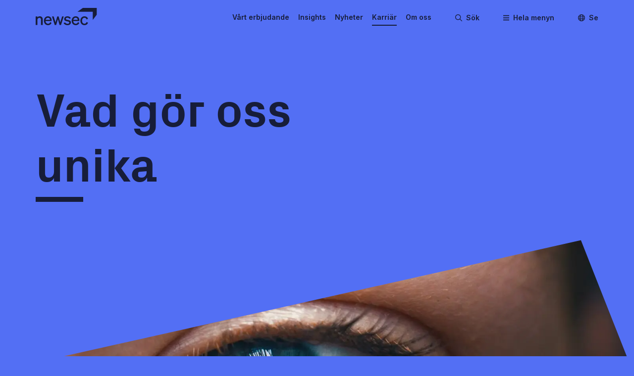

--- FILE ---
content_type: text/html; charset=utf-8
request_url: https://www.newsec.se/karriaer/vad-goer-oss-unika
body_size: 21557
content:
<!DOCTYPE html><html lang="sv"><head><meta charSet="utf-8"/><title>Vad gör oss unika</title><meta name="description" content="Vi är övertygade om att nöjda och engagerade medarbetare leder till nöjda kunder. Vi är ett kunskapsbaserat företag och det är våra medarbetare som möter våra ku"/><meta name="og:title" content="Vad gör oss unika"/><meta name="og:description" content="Vi är övertygade om att nöjda och engagerade medarbetare leder till nöjda kunder. Vi är ett kunskapsbaserat företag och det är våra medarbetare som möter våra ku"/><meta property="og:type" content="website"/><meta name="twitter:title" content="Vad gör oss unika"/><meta name="twitter:description" content="Vi är övertygade om att nöjda och engagerade medarbetare leder till nöjda kunder. Vi är ett kunskapsbaserat företag och det är våra medarbetare som möter våra ku"/><meta name="twitter:card" content="summary"/><meta property="og:locale" content="sv-SE"/><meta name="keywords" content=""/><link rel="apple-touch-icon-precomposed" sizes="57x57" href="/apple-touch-icon-57x57.png"/><link rel="apple-touch-icon-precomposed" sizes="114x114" href="/apple-touch-icon-114x114.png"/><link rel="apple-touch-icon-precomposed" sizes="72x72" href="/apple-touch-icon-72x72.png"/><link rel="apple-touch-icon-precomposed" sizes="144x144" href="/apple-touch-icon-144x144.png"/><link rel="apple-touch-icon-precomposed" sizes="60x60" href="/apple-touch-icon-60x60.png"/><link rel="apple-touch-icon-precomposed" sizes="120x120" href="/apple-touch-icon-120x120.png"/><link rel="apple-touch-icon-precomposed" sizes="76x76" href="/apple-touch-icon-76x76.png"/><link rel="apple-touch-icon-precomposed" sizes="152x152" href="/apple-touch-icon-152x152.png"/><link rel="icon" type="image/png" href="/favicon-196x196.png" sizes="196x196"/><link rel="icon" type="image/png" href="/favicon-96x96.png" sizes="96x96"/><link rel="icon" type="image/png" href="/favicon-32x32.png" sizes="32x32"/><link rel="icon" type="image/png" href="/favicon-16x16.png" sizes="16x16"/><link rel="icon" type="image/png" href="/favicon-128.png" sizes="128x128"/><meta name="application-name" content=" "/><meta name="msapplication-TileColor" content="#FFFFFF"/><meta name="msapplication-TileImage" content="mstile-144x144.png"/><meta name="msapplication-square70x70logo" content="mstile-70x70.png"/><meta name="msapplication-square150x150logo" content="mstile-150x150.png"/><meta name="msapplication-wide310x150logo" content="mstile-310x150.png"/><meta name="msapplication-square310x310logo" content="mstile-310x310.png"/><meta name="viewport" content="width=device-width, initial-scale=1, maximum-scale=1"/><link rel="preload" href="/404-4.png" as="image"/><link rel="preload" href="/404-0.png" as="image"/><link rel="preload" as="image" imageSrcSet="https://cdn.sanity.io/images/w1ytoec0/production/0f71d7782d487b0f0e667e9d27166d628e1a657c-4570x3047.jpg?w=640&amp;q=75&amp;fit=clip&amp;auto=format 640w, https://cdn.sanity.io/images/w1ytoec0/production/0f71d7782d487b0f0e667e9d27166d628e1a657c-4570x3047.jpg?w=750&amp;q=75&amp;fit=clip&amp;auto=format 750w, https://cdn.sanity.io/images/w1ytoec0/production/0f71d7782d487b0f0e667e9d27166d628e1a657c-4570x3047.jpg?w=828&amp;q=75&amp;fit=clip&amp;auto=format 828w, https://cdn.sanity.io/images/w1ytoec0/production/0f71d7782d487b0f0e667e9d27166d628e1a657c-4570x3047.jpg?w=1080&amp;q=75&amp;fit=clip&amp;auto=format 1080w, https://cdn.sanity.io/images/w1ytoec0/production/0f71d7782d487b0f0e667e9d27166d628e1a657c-4570x3047.jpg?w=1200&amp;q=75&amp;fit=clip&amp;auto=format 1200w, https://cdn.sanity.io/images/w1ytoec0/production/0f71d7782d487b0f0e667e9d27166d628e1a657c-4570x3047.jpg?w=1920&amp;q=75&amp;fit=clip&amp;auto=format 1920w, https://cdn.sanity.io/images/w1ytoec0/production/0f71d7782d487b0f0e667e9d27166d628e1a657c-4570x3047.jpg?w=2048&amp;q=75&amp;fit=clip&amp;auto=format 2048w, https://cdn.sanity.io/images/w1ytoec0/production/0f71d7782d487b0f0e667e9d27166d628e1a657c-4570x3047.jpg?w=3840&amp;q=75&amp;fit=clip&amp;auto=format 3840w" imageSizes="100vw" fetchpriority="high"/><meta name="next-head-count" content="35"/><link rel="preload" href="/_next/static/css/a812d0db254cad42.css" as="style"/><link rel="stylesheet" href="/_next/static/css/a812d0db254cad42.css" data-n-g=""/><noscript data-n-css=""></noscript><script defer="" nomodule="" src="/_next/static/chunks/polyfills-78c92fac7aa8fdd8.js"></script><script src="/_next/static/chunks/webpack-ece5c910b0a60b23.js" defer=""></script><script src="/_next/static/chunks/framework-9620da855a94eb57.js" defer=""></script><script src="/_next/static/chunks/main-00faa9b182697f75.js" defer=""></script><script src="/_next/static/chunks/pages/_app-439ce231e4408988.js" defer=""></script><script src="/_next/static/chunks/332-588f9d638c9e3338.js" defer=""></script><script src="/_next/static/chunks/40-2087d2413cf63292.js" defer=""></script><script src="/_next/static/chunks/72-1aa6059caa2c5077.js" defer=""></script><script src="/_next/static/chunks/398-9d91bd4ea3d5209d.js" defer=""></script><script src="/_next/static/chunks/158-1adaef752690fa91.js" defer=""></script><script src="/_next/static/chunks/528-ea4cba513dadef7f.js" defer=""></script><script src="/_next/static/chunks/pages/%5B%5B...path%5D%5D-8e56af3906afd85f.js" defer=""></script><script src="/_next/static/y4hKFt9RdG9WkiMDrbXJB/_buildManifest.js" defer=""></script><script src="/_next/static/y4hKFt9RdG9WkiMDrbXJB/_ssgManifest.js" defer=""></script><style data-styled="" data-styled-version="5.3.11">html,body,div,span,applet,object,iframe,h1,h2,h3,h4,h5,h6,p,blockquote,pre,a,abbr,acronym,address,big,cite,code,del,dfn,em,img,ins,kbd,q,s,samp,small,strike,strong,sub,sup,tt,var,b,u,i,center,dl,dt,dd,ol,ul,li,fieldset,form,label,legend,table,caption,tbody,tfoot,thead,tr,th,td,article,aside,canvas,details,figcaption,figure,footer,header,hgroup,menu,nav,section,summary,time,mark,audio,video{margin:0;padding:0;border:0;outline:0;font-size:100%;font:inherit;-webkit-font-smoothing:antialiased;font-smoothing:antialiased;font-feature-settings:"kern","liga","pnum","ss01";vertical-align:baseline;}/*!sc*/
article,aside,details,figcaption,figure,footer,header,hgroup,menu,nav,section{display:block;}/*!sc*/
*{box-sizing:border-box;}/*!sc*/
html{font-size:62.5%;}/*!sc*/
body{line-height:1;}/*!sc*/
blockquote,q{quotes:none;}/*!sc*/
blockquote:before,blockquote:after,q:before,q:after{content:'';content:none;}/*!sc*/
ins{-webkit-text-decoration:none;text-decoration:none;}/*!sc*/
del{-webkit-text-decoration:line-through;text-decoration:line-through;}/*!sc*/
table{border-collapse:collapse;border-spacing:0;}/*!sc*/
html{font-family:sans-serif;-ms-text-size-adjust:100%;-webkit-text-size-adjust:100%;}/*!sc*/
audio,canvas,progress,video{display:inline-block;vertical-align:baseline;}/*!sc*/
audio:not([controls]){display:none;height:0;}/*!sc*/
[hidden],template{display:none;}/*!sc*/
a{background:transparent;}/*!sc*/
a:active,a:hover{outline:0;}/*!sc*/
abbr[title]{border-bottom:1px dotted;}/*!sc*/
b,strong{font-weight:bold;}/*!sc*/
dfn{font-style:italic;}/*!sc*/
small{font-size:80%;}/*!sc*/
sub,sup{font-size:75%;line-height:0;position:relative;vertical-align:baseline;}/*!sc*/
sup{top:-0.5em;}/*!sc*/
sub{bottom:-0.25em;}/*!sc*/
img{border:0;max-width:100%;}/*!sc*/
svg:not(:root){overflow:hidden;}/*!sc*/
hr{-moz-box-sizing:content-box;box-sizing:content-box;height:0;}/*!sc*/
pre{overflow:auto;}/*!sc*/
code,kbd,pre,samp{font-family:monospace,monospace;}/*!sc*/
button,input,optgroup,select,textarea{color:inherit;font:inherit;}/*!sc*/
button{overflow:visible;}/*!sc*/
button,select{text-transform:none;}/*!sc*/
button,html input[type="button"],input[type="reset"],input[type="submit"]{cursor:pointer;}/*!sc*/
button[disabled],html input[disabled]{cursor:default;}/*!sc*/
button::-moz-focus-inner,input::-moz-focus-inner{border:0;padding:0;}/*!sc*/
input{line-height:normal;}/*!sc*/
input[type="checkbox"],input[type="radio"]{box-sizing:border-box;padding:0;}/*!sc*/
input[type="number"]::-webkit-inner-spin-button,input[type="number"]::-webkit-outer-spin-button{display:none;}/*!sc*/
input[type="search"]{-webkit-appearance:textfield;box-sizing:border-box;}/*!sc*/
input[type="search"]::-webkit-search-cancel-button,input[type="search"]::-webkit-search-decoration{-webkit-appearance:none;}/*!sc*/
textarea{overflow:auto;}/*!sc*/
optgroup{font-weight:bold;}/*!sc*/
data-styled.g1[id="sc-global-jEQOpF1"]{content:"sc-global-jEQOpF1,"}/*!sc*/
html{overscroll-behavior:none;-webkit-scroll-behavior:smooth;-moz-scroll-behavior:smooth;-ms-scroll-behavior:smooth;scroll-behavior:smooth;-webkit-scroll-padding-top:72px;-moz-scroll-padding-top:72px;-ms-scroll-padding-top:72px;scroll-padding-top:72px;}/*!sc*/
body{overscroll-behavior:none;font-family:"Source Serif 4";color:#171D39;background:#536FF4;font-size:1.8rem;line-height:1.3;}/*!sc*/
p{margin-bottom:1.2rem;}/*!sc*/
a{-webkit-text-decoration:none;text-decoration:none;color:#171D39;}/*!sc*/
h1,h2,h3,h4,h5,h6,strong{font-family:Px Grotesk;font-weight:900;margin-bottom:0.3em;}/*!sc*/
.center{display:block;margin-left:auto;margin-right:auto;text-align:center;}/*!sc*/
.filter-grid{min-height:40px;}/*!sc*/
#fullheight{min-height:100vh;display:-webkit-box;display:-webkit-flex;display:-ms-flexbox;display:flex;-webkit-flex-direction:column;-ms-flex-direction:column;flex-direction:column;}/*!sc*/
#heroOnly{height:100%;display:-webkit-box;display:-webkit-flex;display:-ms-flexbox;display:flex;-webkit-flex-direction:column;-ms-flex-direction:column;flex-direction:column;}/*!sc*/
.ltla-form .ltla-form{background:#E2D5C6;padding:2.4rem;margin-bottom:4rem;}/*!sc*/
@media (max-width:768px){.ltla-form .ltla-form{padding:1.2rem;}}/*!sc*/
@media (max-width:480px){.ltla-form .ltla-form{padding:0.8rem;}}/*!sc*/
.ltla-form .ltla-form .ltla-form-field h1{font-size:2.6rem;}/*!sc*/
.ltla-form .ltla-form .ltla-form-field label{margin-bottom:0.6rem;}/*!sc*/
.ltla-form .ltla-form .ltla-form-field input[type = text],.ltla-form .ltla-form .ltla-form-field input[type = email],.ltla-form .ltla-form .ltla-form-field input[type = number],.ltla-form .ltla-form .ltla-form-field textarea{width:100%;padding:1.2rem;border:1px solid #86929F;border-radius:0;border-color:#86929F;font-size:1.4rem;background:#fff;}/*!sc*/
.ltla-form .ltla-form .ltla-form-field input[type = text]:focus,.ltla-form .ltla-form .ltla-form-field input[type = email]:focus,.ltla-form .ltla-form .ltla-form-field input[type = number]:focus,.ltla-form .ltla-form .ltla-form-field textarea:focus{outline:none;border-color:#536FF4;}/*!sc*/
.ltla-form .ltla-form .ltla-form-field button[type = submit]{display:inline-block;text-align:center;font-size:1.4rem;font-weight:400;border:none;border-radius:0;background-color:#EB612B;color:#171D39;padding:12px 48px;height:unset;}/*!sc*/
data-styled.g2[id="sc-global-WnGxN1"]{content:"sc-global-WnGxN1,"}/*!sc*/
.eTkNVm{margin:0 auto;max-width:144rem;width:100%;padding:0 7.2rem;}/*!sc*/
@media (max-width:1024px){.eTkNVm{padding:0 4.8rem;}}/*!sc*/
@media (max-width:768px){.eTkNVm{padding:0 4rem;}}/*!sc*/
@media (max-width:480px){.eTkNVm{padding:0 2.4rem;}}/*!sc*/
data-styled.g3[id="sc-f838d47f-0"]{content:"eTkNVm,"}/*!sc*/
.iXwVWk{display:-webkit-box;display:-webkit-flex;display:-ms-flexbox;display:flex;-webkit-box-pack:justify;-webkit-justify-content:space-between;-ms-flex-pack:justify;justify-content:space-between;-webkit-align-items:center;-webkit-box-align:center;-ms-flex-align:center;align-items:center;}/*!sc*/
.jnhEln{display:-webkit-box;display:-webkit-flex;display:-ms-flexbox;display:flex;-webkit-align-items:center;-webkit-box-align:center;-ms-flex-align:center;align-items:center;-webkit-flex-direction:row;-ms-flex-direction:row;flex-direction:row;gap:4.8rem;}/*!sc*/
.fFaRjo{display:-webkit-box;display:-webkit-flex;display:-ms-flexbox;display:flex;-webkit-align-items:center;-webkit-box-align:center;-ms-flex-align:center;align-items:center;}/*!sc*/
.kvUfuB{display:-webkit-box;display:-webkit-flex;display:-ms-flexbox;display:flex;gap:2.4rem;}/*!sc*/
data-styled.g4[id="sc-3dd34ed3-0"]{content:"iXwVWk,jnhEln,fFaRjo,kvUfuB,"}/*!sc*/
.icKaeV{position:fixed;top:0;width:100%;z-index:3;background:#536FF4;height:72px;-webkit-transition:translate 0.3s ease-in-out;transition:translate 0.3s ease-in-out;}/*!sc*/
.icKaeV > .sc-f838d47f-0{position:relative;}/*!sc*/
@media (max-width:768px){.icKaeV{height:48px;}}/*!sc*/
data-styled.g5[id="sc-24aec7ba-0"]{content:"icKaeV,"}/*!sc*/
.eoJJoF .sc-3dd34ed3-0{height:72px;}/*!sc*/
@media (max-width:768px){.eoJJoF .sc-3dd34ed3-0{height:48px;}}/*!sc*/
data-styled.g6[id="sc-24aec7ba-1"]{content:"eoJJoF,"}/*!sc*/
.kLeqHl{width:12.4rem;}/*!sc*/
@media (max-width:768px){.kLeqHl{width:9.2rem;}}/*!sc*/
data-styled.g7[id="sc-24aec7ba-2"]{content:"kLeqHl,"}/*!sc*/
.eEOyuI{margin:0;padding:0;list-style:none;display:-webkit-box;display:-webkit-flex;display:-ms-flexbox;display:flex;font-family:Inter;font-size:1.4rem;font-weight:600;}/*!sc*/
@media (max-width:1024px){.eEOyuI{display:none;}}/*!sc*/
data-styled.g8[id="sc-24aec7ba-3"]{content:"eEOyuI,"}/*!sc*/
.fdRUOf{padding:0.6rem 0;margin-left:1.8rem;border-bottom:2px solid transparent;border-color:transparent;cursor:pointer;}/*!sc*/
.fdRUOf:hover{border-color:#171D39;}/*!sc*/
.fKFeIX{padding:0.6rem 0;margin-left:1.8rem;border-bottom:2px solid transparent;border-color:#171D39;cursor:pointer;}/*!sc*/
.fKFeIX:hover{border-color:#171D39;}/*!sc*/
data-styled.g9[id="sc-24aec7ba-4"]{content:"fdRUOf,fKFeIX,"}/*!sc*/
.fpUgQm{border:none;outline:none;background:none;margin:0;padding:0;display:-webkit-box;display:-webkit-flex;display:-ms-flexbox;display:flex;-webkit-align-items:center;-webkit-box-align:center;-ms-flex-align:center;align-items:center;margin-left:4.8rem;font-family:Inter;font-size:1.4rem;font-weight:600;white-space:nowrap;}/*!sc*/
.fpUgQm svg{margin-right:0.8rem;}/*!sc*/
@media (max-width:480px){.fpUgQm{margin-left:2.4rem;}.fpUgQm span{display:none;}.fpUgQm svg{margin-right:0;}}/*!sc*/
data-styled.g10[id="sc-24aec7ba-5"]{content:"fpUgQm,"}/*!sc*/
.euQtQB{display:grid;position:relative;grid-template-columns:repeat(12,minmax(0,1fr));grid-template-rows:auto;gap:1.2rem;}/*!sc*/
.eUPNWg{display:grid;position:relative;grid-template-columns:repeat(12,minmax(0,1fr));grid-template-rows:auto;gap:2.4rem;}/*!sc*/
data-styled.g18[id="sc-f2c0c778-0"]{content:"euQtQB,eUPNWg,"}/*!sc*/
.eXJWFi{grid-column:5 / 13;}/*!sc*/
@media (max-width:768px){.eXJWFi{grid-column:1 / 13;}}/*!sc*/
.duVBnw{grid-column:span 12;}/*!sc*/
.bhMJpR{grid-column:span 4;}/*!sc*/
@media (max-width:768px){.bhMJpR{grid-column:span 6;}}/*!sc*/
@media (max-width:480px){.bhMJpR{grid-column:span 12;}}/*!sc*/
data-styled.g19[id="sc-f2c0c778-1"]{content:"eXJWFi,duVBnw,bhMJpR,"}/*!sc*/
.kwoHtT{font-weight:bold;font-size:9.6rem;margin:0;color:#171D39;}/*!sc*/
@media (max-width:768px){.kwoHtT{font-size:3.8rem;}}/*!sc*/
data-styled.g20[id="sc-2e1b518a-0"]{content:"kwoHtT,"}/*!sc*/
.ePQhqd{font-weight:bold;font-size:2.6rem;color:#171D39;}/*!sc*/
@media (max-width:480px){.ePQhqd{font-size:2.3rem;}}/*!sc*/
data-styled.g21[id="sc-2e1b518a-1"]{content:"ePQhqd,"}/*!sc*/
.eRqxdU{font-weight:bold;font-size:1.65rem;color:#171D39;}/*!sc*/
data-styled.g23[id="sc-2e1b518a-3"]{content:"eRqxdU,"}/*!sc*/
.jRgxjP{font-size:1.8rem;font-family:"Source Serif 4";line-height:1.3;max-width:650px;}/*!sc*/
.jRgxjP a:not([class]){-webkit-text-decoration:underline;text-decoration:underline;word-break:break-all;}/*!sc*/
data-styled.g26[id="sc-fd62093f-0"]{content:"jRgxjP,"}/*!sc*/
.cofTKE{width:100%;height:0;margin:0;display:block;position:relative;background:transparent;padding-top:0.4rem;padding-bottom:0.4rem;opacity:1;}/*!sc*/
.dfpSPQ{width:100%;height:0;margin:0;display:block;position:relative;background:transparent;padding-top:0.6rem;padding-bottom:0.6rem;opacity:1;}/*!sc*/
.gZllpc{width:100%;height:0;margin:0;display:block;position:relative;background:transparent;padding-top:0.2rem;padding-bottom:0.2rem;opacity:1;}/*!sc*/
.fBMsqE{width:100%;height:0;margin:0;display:block;position:relative;background:transparent;padding-top:1.2rem;padding-bottom:1.2rem;opacity:1;}/*!sc*/
.eHmhPj{width:100%;height:0;margin:0;display:block;position:relative;background:transparent;padding-top:0.4rem;padding-bottom:0.4rem;border-top:none;border-bottom:2px solid #171D39;opacity:1;}/*!sc*/
.kAnxxI{width:100%;height:0;margin:0;display:block;position:relative;background:transparent;padding-top:3.6rem;padding-bottom:3.6rem;opacity:1;}/*!sc*/
.iOSCFL{width:100%;height:0;margin:0;display:block;position:relative;background:transparent;padding-top:4.8rem;padding-bottom:4.8rem;opacity:1;}/*!sc*/
@media (max-width:768px){.iOSCFL{padding-top:2.4rem;padding-bottom:2.4rem;}}/*!sc*/
@media (max-width:480px){.iOSCFL{padding-top:2rem;padding-bottom:2rem;}}/*!sc*/
.fkKosP{width:100%;height:0;margin:0;display:block;position:relative;background:transparent;padding-top:2.4rem;padding-bottom:2.4rem;opacity:1;}/*!sc*/
@media (max-width:768px){.fkKosP{padding-top:1.2rem;padding-bottom:1.2rem;}}/*!sc*/
@media (max-width:480px){.fkKosP{padding-top:0.6rem;padding-bottom:0.6rem;}}/*!sc*/
.eOQuUz{width:100%;height:0;margin:0;display:block;position:relative;background:transparent;padding-top:4.8rem;padding-bottom:4.8rem;opacity:1;}/*!sc*/
@media (max-width:768px){.eOQuUz{padding-top:3.6rem;padding-bottom:3.6rem;}}/*!sc*/
@media (max-width:480px){.eOQuUz{padding-top:2.4rem;padding-bottom:2.4rem;}}/*!sc*/
data-styled.g35[id="sc-80880557-0"]{content:"cofTKE,dfpSPQ,gZllpc,fBMsqE,eHmhPj,kAnxxI,iOSCFL,fkKosP,eOQuUz,"}/*!sc*/
.hrwCjX{background:#536FF4;position:-webkit-sticky;position:sticky;bottom:0;padding:7.2rem 0;}/*!sc*/
data-styled.g41[id="sc-2a62b663-0"]{content:"hrwCjX,"}/*!sc*/
.eScSIV{width:100%;}/*!sc*/
data-styled.g42[id="sc-2a62b663-1"]{content:"eScSIV,"}/*!sc*/
.jehtZd{-webkit-transform:translateY(100%);-ms-transform:translateY(100%);transform:translateY(100%);width:calc(100% / 2.5);display:-webkit-box;display:-webkit-flex;display:-ms-flexbox;display:flex;-webkit-flex-direction:column;-ms-flex-direction:column;flex-direction:column;gap:1.2rem;}/*!sc*/
@media (max-width:1024px){.jehtZd{width:60%;}}/*!sc*/
@media (max-width:768px){.jehtZd{width:100%;margin-bottom:2.4rem;-webkit-transform:unset;-ms-transform:unset;transform:unset;}}/*!sc*/
data-styled.g43[id="sc-2a62b663-2"]{content:"jehtZd,"}/*!sc*/
.iSeqjV{width:100%;display:-webkit-box;display:-webkit-flex;display:-ms-flexbox;display:flex;-webkit-flex-wrap:wrap;-ms-flex-wrap:wrap;flex-wrap:wrap;gap:1.2rem;}/*!sc*/
.iSeqjV *{font-size:1.4rem;font-family:Inter;text-underline-offset:0.8rem;font-weight:600;}/*!sc*/
.iSeqjV *:hover{-webkit-text-decoration:underline;text-decoration:underline;}/*!sc*/
.iSeqjV a svg{margin-right:1.2rem;}/*!sc*/
data-styled.g44[id="sc-2a62b663-3"]{content:"iSeqjV,"}/*!sc*/
.kXZfMg{font-size:0;position:absolute;top:0;left:0;width:100%;height:100%;}/*!sc*/
.kXZfMg img{width:100%;height:auto;}/*!sc*/
data-styled.g57[id="sc-252d81ca-0"]{content:"kXZfMg,"}/*!sc*/
.hPWawt h1,.hPWawt h2,.hPWawt h3,.hPWawt h4,.hPWawt h5,.hPWawt h6{line-height:1.16;}/*!sc*/
.hPWawt h1{margin-bottom:2.4rem;}/*!sc*/
.hPWawt h2{margin-bottom:2.4rem;}/*!sc*/
.hPWawt h3,.hPWawt h4,.hPWawt h5,.hPWawt h6{margin-bottom:1.2rem;}/*!sc*/
.hPWawt p,.hPWawt ul,.hPWawt ol,.hPWawt blockquote,.hPWawt .sc-252d81ca-0{margin-bottom:2.4rem;line-height:1.5;font-variant:oldstyle-nums proportional-nums;}/*!sc*/
.hPWawt p:last-child,.hPWawt ul:last-child,.hPWawt ol:last-child,.hPWawt blockquote:last-child,.hPWawt .sc-252d81ca-0:last-child{margin-bottom:0;}/*!sc*/
.hPWawt p + h2,.hPWawt ul + h2,.hPWawt ol + h2,.hPWawt blockquote + h2,.hPWawt .sc-252d81ca-0 + h2{margin-top:4rem;}/*!sc*/
.hPWawt ul{list-style-type:square;}/*!sc*/
.hPWawt blockquote{border-left:2px solid #171D39;padding-left:1.2rem;font-size:1.8rem;}/*!sc*/
@media (max-width:768px){.hPWawt blockquote{font-size:1.65rem;}}/*!sc*/
.hPWawt ul,.hPWawt ol{padding-left:2.4rem;max-width:650px;}/*!sc*/
@media (max-width:480px){.hPWawt ul,.hPWawt ol{padding-left:1.2rem;}}/*!sc*/
.hPWawt em{font-style:italic;}/*!sc*/
.hPWawt a{color:#536FF4;-webkit-text-decoration:none;text-decoration:none;}/*!sc*/
.hPWawt q{font-size:1.8rem;}/*!sc*/
.qkpej{-webkit-columns:2;columns:2;-webkit-column-gap:2.4rem;column-gap:2.4rem;}/*!sc*/
.qkpej h1,.qkpej h2,.qkpej h3,.qkpej h4,.qkpej h5,.qkpej h6{line-height:1.16;}/*!sc*/
.qkpej h1{margin-bottom:2.4rem;}/*!sc*/
.qkpej h2{margin-bottom:2.4rem;}/*!sc*/
.qkpej h3,.qkpej h4,.qkpej h5,.qkpej h6{margin-bottom:1.2rem;}/*!sc*/
.qkpej p,.qkpej ul,.qkpej ol,.qkpej blockquote,.qkpej .sc-252d81ca-0{margin-bottom:2.4rem;line-height:1.5;font-variant:oldstyle-nums proportional-nums;}/*!sc*/
.qkpej p:last-child,.qkpej ul:last-child,.qkpej ol:last-child,.qkpej blockquote:last-child,.qkpej .sc-252d81ca-0:last-child{margin-bottom:0;}/*!sc*/
.qkpej p + h2,.qkpej ul + h2,.qkpej ol + h2,.qkpej blockquote + h2,.qkpej .sc-252d81ca-0 + h2{margin-top:4rem;}/*!sc*/
.qkpej ul{list-style-type:square;}/*!sc*/
.qkpej blockquote{border-left:2px solid #171D39;padding-left:1.2rem;font-size:1.8rem;}/*!sc*/
@media (max-width:768px){.qkpej blockquote{font-size:1.65rem;}}/*!sc*/
.qkpej ul,.qkpej ol{padding-left:2.4rem;max-width:650px;}/*!sc*/
@media (max-width:480px){.qkpej ul,.qkpej ol{padding-left:1.2rem;}}/*!sc*/
.qkpej em{font-style:italic;}/*!sc*/
.qkpej a{color:#536FF4;-webkit-text-decoration:none;text-decoration:none;}/*!sc*/
.qkpej q{font-size:1.8rem;}/*!sc*/
@media (max-width:768px){.qkpej{-webkit-columns:unset;columns:unset;}}/*!sc*/
data-styled.g58[id="sc-9263eacc-0"]{content:"hPWawt,qkpej,"}/*!sc*/
.eOkGGl #fullheight,.eOkGGl #heroOnly{padding-top:72px;}/*!sc*/
@media (max-width:768px){.eOkGGl #fullheight,.eOkGGl #heroOnly{padding-top:48px;}}/*!sc*/
data-styled.g69[id="sc-fc39b955-0"]{content:"eOkGGl,"}/*!sc*/
.ijMuhU{-webkit-box-flex:1;-webkit-flex-grow:1;-ms-flex-positive:1;flex-grow:1;background:#fff;position:relative;z-index:1;}/*!sc*/
data-styled.g70[id="sc-2e68f498-0"]{content:"ijMuhU,"}/*!sc*/
.fNDKvJ{position:relative;}/*!sc*/
data-styled.g71[id="sc-9baa17c6-0"]{content:"fNDKvJ,"}/*!sc*/
.dRAUZW{width:100%;position:absolute;z-index:2;}/*!sc*/
data-styled.g72[id="sc-9baa17c6-1"]{content:"dRAUZW,"}/*!sc*/
.diEUpT{padding-top:3.8rem;}/*!sc*/
@media (max-width:480px){.diEUpT{padding-top:1.8rem;}}/*!sc*/
data-styled.g73[id="sc-9baa17c6-2"]{content:"diEUpT,"}/*!sc*/
.hRIqPk{margin:0;padding:0;list-style:none;display:-webkit-box;display:-webkit-flex;display:-ms-flexbox;display:flex;}/*!sc*/
@media (max-width:768px){.hRIqPk{display:none;}}/*!sc*/
data-styled.g74[id="sc-9baa17c6-3"]{content:"hRIqPk,"}/*!sc*/
.cZwLRE{overflow:hidden;}/*!sc*/
data-styled.g77[id="sc-8599020a-0"]{content:"cZwLRE,"}/*!sc*/
.ETEwt{position:fixed;top:0;right:0%;z-index:4;height:100vh;background:#E2D5C6;width:39rem;}/*!sc*/
@media (max-width:480px){.ETEwt{width:100vw;}}/*!sc*/
data-styled.g78[id="sc-2de42287-0"]{content:"ETEwt,"}/*!sc*/
.dRBNDw{margin:0 auto;width:100%;padding:0 3.4rem;}/*!sc*/
data-styled.g79[id="sc-2de42287-1"]{content:"dRBNDw,"}/*!sc*/
.eYDLIL{padding-top:0.4rem;border-bottom:2px solid #171D39;display:-webkit-box;display:-webkit-flex;display:-ms-flexbox;display:flex;-webkit-align-items:center;-webkit-box-align:center;-ms-flex-align:center;align-items:center;-webkit-box-pack:end;-webkit-justify-content:flex-end;-ms-flex-pack:end;justify-content:flex-end;height:72px;}/*!sc*/
@media (max-width:768px){.eYDLIL{height:48px;}}/*!sc*/
data-styled.g80[id="sc-2de42287-2"]{content:"eYDLIL,"}/*!sc*/
.ipbstB{border:none;outline:none;background:none;margin:0;padding:0;display:-webkit-box;display:-webkit-flex;display:-ms-flexbox;display:flex;-webkit-align-items:center;-webkit-box-align:center;-ms-flex-align:center;align-items:center;font-family:Inter;font-size:1.4rem;font-weight:600;-webkit-transition:color 0.1s;transition:color 0.1s;}/*!sc*/
.ipbstB svg{margin-left:0.8rem;}/*!sc*/
.ipbstB:hover{color:#EB612B;}/*!sc*/
data-styled.g81[id="sc-2de42287-3"]{content:"ipbstB,"}/*!sc*/
.khanHa{max-height:calc(100vh - 48px);overflow-y:auto;}/*!sc*/
data-styled.g82[id="sc-2de42287-4"]{content:"khanHa,"}/*!sc*/
.gjMSwX{width:auto;display:-webkit-box;display:-webkit-flex;display:-ms-flexbox;display:flex;-webkit-align-items:center;-webkit-box-align:center;-ms-flex-align:center;align-items:center;-webkit-box-pack:justify;-webkit-justify-content:space-between;-ms-flex-pack:justify;justify-content:space-between;cursor:pointer;font-weight:600;-webkit-transition:color 0.1s;transition:color 0.1s;font-size:1.8rem;}/*!sc*/
.gjMSwX:hover{color:#EB612B;}/*!sc*/
.gjMSwX a{display:-webkit-box;display:-webkit-flex;display:-ms-flexbox;display:flex;-webkit-align-items:center;-webkit-box-align:center;-ms-flex-align:center;align-items:center;-webkit-box-pack:justify;-webkit-justify-content:space-between;-ms-flex-pack:justify;justify-content:space-between;width:auto;-webkit-transition:color 0.1s;transition:color 0.1s;}/*!sc*/
.gjMSwX a svg{margin-left:0.6rem;}/*!sc*/
.gjMSwX a:hover{color:#EB612B;}/*!sc*/
.cZVKna{width:auto;display:-webkit-box;display:-webkit-flex;display:-ms-flexbox;display:flex;-webkit-align-items:center;-webkit-box-align:center;-ms-flex-align:center;align-items:center;-webkit-box-pack:justify;-webkit-justify-content:space-between;-ms-flex-pack:justify;justify-content:space-between;cursor:auto;font-weight:600;-webkit-transition:color 0.1s;transition:color 0.1s;font-size:1.4rem;}/*!sc*/
.cZVKna:hover{color:#EB612B;}/*!sc*/
.cZVKna a,.cZVKna span{padding:0.6rem 0;}/*!sc*/
.cZVKna a{display:-webkit-box;display:-webkit-flex;display:-ms-flexbox;display:flex;-webkit-align-items:center;-webkit-box-align:center;-ms-flex-align:center;align-items:center;-webkit-box-pack:justify;-webkit-justify-content:space-between;-ms-flex-pack:justify;justify-content:space-between;width:auto;-webkit-transition:color 0.1s;transition:color 0.1s;}/*!sc*/
.cZVKna a svg{margin-left:0.6rem;}/*!sc*/
.cZVKna a:hover{color:#EB612B;}/*!sc*/
.fHzoEy{width:auto;display:-webkit-box;display:-webkit-flex;display:-ms-flexbox;display:flex;-webkit-align-items:center;-webkit-box-align:center;-ms-flex-align:center;align-items:center;-webkit-box-pack:justify;-webkit-justify-content:space-between;-ms-flex-pack:justify;justify-content:space-between;cursor:pointer;font-weight:600;-webkit-transition:color 0.1s;transition:color 0.1s;font-size:1.4rem;}/*!sc*/
.fHzoEy:hover{color:#EB612B;}/*!sc*/
.fHzoEy a,.fHzoEy span{padding:0.6rem 0;}/*!sc*/
.fHzoEy a{display:-webkit-box;display:-webkit-flex;display:-ms-flexbox;display:flex;-webkit-align-items:center;-webkit-box-align:center;-ms-flex-align:center;align-items:center;-webkit-box-pack:justify;-webkit-justify-content:space-between;-ms-flex-pack:justify;justify-content:space-between;width:auto;-webkit-transition:color 0.1s;transition:color 0.1s;}/*!sc*/
.fHzoEy a svg{margin-left:0.6rem;}/*!sc*/
.fHzoEy a:hover{color:#EB612B;}/*!sc*/
.ghwQgo{width:auto;display:-webkit-box;display:-webkit-flex;display:-ms-flexbox;display:flex;-webkit-align-items:center;-webkit-box-align:center;-ms-flex-align:center;align-items:center;-webkit-box-pack:justify;-webkit-justify-content:space-between;-ms-flex-pack:justify;justify-content:space-between;cursor:auto;font-weight:400;-webkit-transition:color 0.1s;transition:color 0.1s;font-size:1.4rem;}/*!sc*/
.ghwQgo:hover{color:#EB612B;}/*!sc*/
.ghwQgo a,.ghwQgo span{padding:0.6rem 0;}/*!sc*/
.ghwQgo a{display:-webkit-box;display:-webkit-flex;display:-ms-flexbox;display:flex;-webkit-align-items:center;-webkit-box-align:center;-ms-flex-align:center;align-items:center;-webkit-box-pack:justify;-webkit-justify-content:space-between;-ms-flex-pack:justify;justify-content:space-between;width:auto;-webkit-transition:color 0.1s;transition:color 0.1s;}/*!sc*/
.ghwQgo a svg{margin-left:0.6rem;}/*!sc*/
.ghwQgo a:hover{color:#EB612B;}/*!sc*/
.kWzHRr{width:auto;display:-webkit-box;display:-webkit-flex;display:-ms-flexbox;display:flex;-webkit-align-items:center;-webkit-box-align:center;-ms-flex-align:center;align-items:center;-webkit-box-pack:justify;-webkit-justify-content:space-between;-ms-flex-pack:justify;justify-content:space-between;cursor:auto;font-weight:600;-webkit-transition:color 0.1s;transition:color 0.1s;font-size:1.8rem;}/*!sc*/
.kWzHRr:hover{color:#EB612B;}/*!sc*/
.kWzHRr a{display:-webkit-box;display:-webkit-flex;display:-ms-flexbox;display:flex;-webkit-align-items:center;-webkit-box-align:center;-ms-flex-align:center;align-items:center;-webkit-box-pack:justify;-webkit-justify-content:space-between;-ms-flex-pack:justify;justify-content:space-between;width:auto;-webkit-transition:color 0.1s;transition:color 0.1s;}/*!sc*/
.kWzHRr a svg{margin-left:0.6rem;}/*!sc*/
.kWzHRr a:hover{color:#EB612B;}/*!sc*/
.dzDGWK{width:100%;display:-webkit-box;display:-webkit-flex;display:-ms-flexbox;display:flex;-webkit-align-items:center;-webkit-box-align:center;-ms-flex-align:center;align-items:center;-webkit-box-pack:justify;-webkit-justify-content:space-between;-ms-flex-pack:justify;justify-content:space-between;cursor:auto;font-weight:600;-webkit-transition:color 0.1s;transition:color 0.1s;font-size:1.4rem;}/*!sc*/
.dzDGWK:hover{color:#EB612B;}/*!sc*/
.dzDGWK a,.dzDGWK span{padding:0.6rem 0;}/*!sc*/
.dzDGWK a{display:-webkit-box;display:-webkit-flex;display:-ms-flexbox;display:flex;-webkit-align-items:center;-webkit-box-align:center;-ms-flex-align:center;align-items:center;-webkit-box-pack:justify;-webkit-justify-content:space-between;-ms-flex-pack:justify;justify-content:space-between;width:100%;-webkit-transition:color 0.1s;transition:color 0.1s;}/*!sc*/
.dzDGWK a svg{margin-left:0.6rem;}/*!sc*/
.dzDGWK a:hover{color:#EB612B;}/*!sc*/
data-styled.g84[id="sc-2de42287-6"]{content:"gjMSwX,cZVKna,fHzoEy,ghwQgo,kWzHRr,dzDGWK,"}/*!sc*/
.dRJMkz{margin:1.2rem 0 2.4rem 0;font-family:Inter;font-weight:600;}/*!sc*/
data-styled.g85[id="sc-2de42287-7"]{content:"dRJMkz,"}/*!sc*/
.iFCMic p{max-width:unset;}/*!sc*/
data-styled.g131[id="sc-76dd5daa-0"]{content:"iFCMic,"}/*!sc*/
.izeUGh{box-shadow:0px 0px 10px rgba(0,0,0,0.1);background-color:#fff;height:100%;}/*!sc*/
.izeUGh button{border:none;outline:none;background:none;margin:0;padding:0;font-size:1.4rem;font-family:Inter;display:-webkit-box;display:-webkit-flex;display:-ms-flexbox;display:flex;-webkit-align-items:center;-webkit-box-align:center;-ms-flex-align:center;align-items:center;text-underline-offset:0.8rem;gap:8px;width:100%;color:#536FF4;}/*!sc*/
.izeUGh button:hover{-webkit-text-decoration:underline;text-decoration:underline;}/*!sc*/
.izeUGh button:hover svg{-webkit-transform:rotate(90deg);-ms-transform:rotate(90deg);transform:rotate(90deg);}/*!sc*/
.izeUGh svg{fill:#fff;background-color:#536FF4;border-radius:50%;width:16px;height:16px;padding:4px;-webkit-transition:-webkit-transform 0.2s ease;-webkit-transition:transform 0.2s ease;transition:transform 0.2s ease;}/*!sc*/
data-styled.g133[id="sc-10e525eb-1"]{content:"izeUGh,"}/*!sc*/
.ffHsLR{position:relative;aspect-ratio:3 / 2;}/*!sc*/
data-styled.g134[id="sc-10e525eb-2"]{content:"ffHsLR,"}/*!sc*/
.dcukkR{padding:2.4rem;}/*!sc*/
data-styled.g135[id="sc-10e525eb-3"]{content:"dcukkR,"}/*!sc*/
.hwcNvx{position:relative;background:#536FF4;}/*!sc*/
data-styled.g183[id="sc-9af89640-0"]{content:"hwcNvx,"}/*!sc*/
.cROkw{margin-top:-4rem;overflow:hidden;font-size:0;z-index:0;}/*!sc*/
.cROkw > div{position:relative;width:120%;margin:0 -10%;overflow:hidden;}/*!sc*/
@media (min-width:1441px){.cROkw > div{width:100%;max-width:1440px;margin:0 auto;}}/*!sc*/
.cROkw svg{position:relative;z-index:1;opacity:1;scale:1.001;}/*!sc*/
data-styled.g184[id="sc-9af89640-1"]{content:"cROkw,"}/*!sc*/
.fFhbuf{position:relative;z-index:1;max-width:50vw;height:100%;-webkit-flex:1;-ms-flex:1;flex:1;display:-webkit-box;display:-webkit-flex;display:-ms-flexbox;display:flex;-webkit-flex-direction:column;-ms-flex-direction:column;flex-direction:column;-webkit-box-pack:start;-webkit-justify-content:flex-start;-ms-flex-pack:start;justify-content:flex-start;padding:9.6rem 0;}/*!sc*/
@media (max-width:480px){.fFhbuf{max-width:100%;-webkit-box-pack:justify;-webkit-justify-content:space-between;-ms-flex-pack:justify;justify-content:space-between;padding:4rem 0;}.fFhbuf .sc-9263eacc-0{width:unset;}}/*!sc*/
.fFhbuf .sc-2e1b518a-0{margin:0;font-size:clamp( 3rem,calc(-1.40rem + 9.17vw),9.6rem );}/*!sc*/
data-styled.g185[id="sc-9af89640-2"]{content:"fFhbuf,"}/*!sc*/
.fpJnSy{width:100%;height:100%;}/*!sc*/
.fpJnSy img{scale:1.2;}/*!sc*/
.sc-9af89640-1 .sc-9af89640-3{position:absolute;top:0;left:0;}/*!sc*/
data-styled.g186[id="sc-9af89640-3"]{content:"fpJnSy,"}/*!sc*/
.kqoEtf{display:block;width:15%;height:1.5vw;min-height:8px;max-height:10px;background-color:#171D39;margin-top:1.2rem;margin-bottom:1.2rem;-webkit-transform:translateY(-4px);-ms-transform:translateY(-4px);transform:translateY(-4px);}/*!sc*/
data-styled.g187[id="sc-9af89640-4"]{content:"kqoEtf,"}/*!sc*/
</style></head><body><noscript><iframe src="https://www.googletagmanager.com/ns.html?id=GTM-5MNR6F7" height="0" width="0" style="display:none;visibility:hidden"></iframe></noscript><div id="__next"><div class="sc-fc39b955-0 eOkGGl"><div id="fullheight"><header class="sc-24aec7ba-0 icKaeV"><div class="sc-f838d47f-0 eTkNVm"><div class="sc-24aec7ba-1 eoJJoF"><div class="sc-3dd34ed3-0 iXwVWk"><div direction="row" class="sc-3dd34ed3-0 jnhEln"><a href="/"><div class="sc-24aec7ba-2 kLeqHl"><svg viewBox="0 0 125 36" fill="none" xmlns="http://www.w3.org/2000/svg"><path d="M8.36666 17.427C5.89303 17.427 4.325 18.6202 3.4162 19.6904V17.7579H0V35.5157H3.4162V24.964C3.4162 22.1576 5.54014 20.6436 7.53848 20.6436C10.4911 20.6436 10.932 23.1639 10.932 24.6661V35.5157H14.348V23.8708C14.348 19.8961 12.0561 17.427 8.36666 17.427Z" fill="#171D39"></path><path d="M25.0036 17.4331C20.2518 17.4331 16.8029 21.3136 16.8029 26.6599C16.8029 32.0922 20.2297 35.8863 25.1362 35.8863C28.5053 35.8863 31.1977 34.0971 32.3383 31.1002L32.3628 31.0357L29.4788 29.5341L29.431 29.7192C28.9219 31.6911 27.3165 32.8682 25.1362 32.8682C22.3018 32.8682 20.3315 30.7018 20.099 27.3407H32.6082V26.1296C32.6082 20.8466 29.6231 17.4331 25.0036 17.4331H25.0036ZM20.2986 24.6207C20.8595 21.9868 22.6003 20.4179 24.9704 20.4179C27.8612 20.4179 29.0215 22.5734 29.1492 24.6207H20.2986Z" fill="#171D39"></path><path d="M53.8065 17.7579L50.091 30.0289L46.761 17.7579H43.9129L40.4092 30.1291L36.6468 17.7579H33.208L38.7951 35.5158H41.7366L45.3007 23.2503L48.6291 35.5158H51.5718L57.1588 17.7579H53.8065Z" fill="#171D39"></path><path d="M65.6324 24.9907L65.0466 24.8571C62.7914 24.3632 61.4302 24.065 61.4302 22.6519C61.4302 21.2345 62.6454 20.3185 64.5257 20.3185C66.3778 20.3185 67.8418 21.0939 68.7593 22.5607L68.7963 22.6201L71.6005 21.2432L71.5442 21.1299C70.4208 18.8841 67.7178 17.4331 64.6581 17.4331C60.8469 17.4331 58.0806 19.7252 58.0806 22.8837C58.0806 26.5732 61.0957 27.2392 64.0121 27.8836L64.4257 27.9706C66.9987 28.5063 68.416 28.8011 68.416 30.4355C68.416 31.0566 68.2015 31.5829 67.7785 32.0001C67.1612 32.6088 66.0921 32.9682 64.9063 32.9682C64.8793 32.9682 64.8521 32.9679 64.8251 32.9676C62.3348 32.933 60.5518 31.542 59.8892 30.1788L59.855 30.1088L56.9254 31.5532L57.0098 31.7244C58.2778 34.2916 61.2721 35.8863 64.8239 35.8863C68.8463 35.8863 71.7657 33.4824 71.7657 30.1703C71.7657 26.4011 68.5072 25.6518 65.6324 24.9907L65.6324 24.9907Z" fill="#171D39"></path><path d="M81.4735 17.4331C76.7217 17.4331 73.2726 21.3136 73.2726 26.6599C73.2726 32.0922 76.6996 35.8863 81.6062 35.8863C84.9753 35.8863 87.6674 34.0971 88.808 31.1002L88.8326 31.0357L85.9483 29.5341L85.9008 29.7192C85.3917 31.6911 83.7862 32.8682 81.6062 32.8682C78.7717 32.8682 76.8014 30.7018 76.569 27.3407H89.078V26.1296C89.078 20.8466 86.0932 17.4331 81.4735 17.4331ZM76.7683 24.6207C77.3296 21.9868 79.0702 20.4179 81.4405 20.4179C84.3311 20.4179 85.4914 22.5734 85.6189 24.6207H76.7683H76.7683Z" fill="#171D39"></path><path d="M103.498 29.3359L103.476 29.4259C102.934 31.6244 101.489 32.8352 99.407 32.8352C96.3794 32.8352 94.4231 30.4112 94.4231 26.6599C94.4231 22.8882 96.3794 20.4512 99.407 20.4512C101.45 20.4512 102.934 21.6953 103.476 23.8648L103.499 23.9541L106.522 22.6146L106.503 22.5494C105.592 19.3935 102.872 17.4331 99.407 17.4331C94.4613 17.4331 91.0073 21.2272 91.0073 26.6599C91.0073 32.0925 94.4613 35.8863 99.407 35.8863C102.854 35.8863 105.587 33.9214 106.54 30.7588L106.56 30.6933L103.498 29.3359Z" fill="#171D39"></path><path d="M96.0654 0L85.1672 8.07175H116.247V25.0224L124.32 14.1256V0H96.0654Z" fill="#171D39"></path></svg></div></a></div><div class="sc-3dd34ed3-0 fFaRjo"><ul class="sc-24aec7ba-3 eEOyuI"><li class="sc-24aec7ba-4 fdRUOf">Vårt erbjudande</li><li class="sc-24aec7ba-4 fdRUOf"><a href="/insights">Insights</a></li><li class="sc-24aec7ba-4 fdRUOf">Nyheter</li><li class="sc-24aec7ba-4 fKFeIX">Karriär</li><li class="sc-24aec7ba-4 fdRUOf">Om oss</li></ul><button class="sc-24aec7ba-5 fpUgQm"><svg aria-hidden="true" focusable="false" data-prefix="far" data-icon="magnifying-glass" class="svg-inline--fa fa-magnifying-glass " role="img" xmlns="http://www.w3.org/2000/svg" viewBox="0 0 512 512"><path fill="currentColor" d="M368 208A160 160 0 1 0 48 208a160 160 0 1 0 320 0zM337.1 371.1C301.7 399.2 256.8 416 208 416C93.1 416 0 322.9 0 208S93.1 0 208 0S416 93.1 416 208c0 48.8-16.8 93.7-44.9 129.1L505 471c9.4 9.4 9.4 24.6 0 33.9s-24.6 9.4-33.9 0L337.1 371.1z"></path></svg><span>Sök</span></button><button class="sc-24aec7ba-5 fpUgQm"><svg aria-hidden="true" focusable="false" data-prefix="fass" data-icon="bars" class="svg-inline--fa fa-bars " role="img" xmlns="http://www.w3.org/2000/svg" viewBox="0 0 448 512"><path fill="currentColor" d="M0 64H448v64H0V64zM0 224H448v64H0V224zM448 384v64H0V384H448z"></path></svg><span>Hela menyn</span></button><button class="sc-24aec7ba-5 fpUgQm"><svg aria-hidden="true" focusable="false" data-prefix="far" data-icon="globe" class="svg-inline--fa fa-globe " role="img" xmlns="http://www.w3.org/2000/svg" viewBox="0 0 512 512"><path fill="currentColor" d="M256 464c7.4 0 27-7.2 47.6-48.4c8.8-17.7 16.4-39.2 22-63.6H186.4c5.6 24.4 13.2 45.9 22 63.6C229 456.8 248.6 464 256 464zM178.5 304h155c1.6-15.3 2.5-31.4 2.5-48s-.9-32.7-2.5-48h-155c-1.6 15.3-2.5 31.4-2.5 48s.9 32.7 2.5 48zm7.9-144H325.6c-5.6-24.4-13.2-45.9-22-63.6C283 55.2 263.4 48 256 48s-27 7.2-47.6 48.4c-8.8 17.7-16.4 39.2-22 63.6zm195.3 48c1.5 15.5 2.2 31.6 2.2 48s-.8 32.5-2.2 48h76.7c3.6-15.4 5.6-31.5 5.6-48s-1.9-32.6-5.6-48H381.8zm58.8-48c-21.4-41.1-56.1-74.1-98.4-93.4c14.1 25.6 25.3 57.5 32.6 93.4h65.9zm-303.3 0c7.3-35.9 18.5-67.7 32.6-93.4c-42.3 19.3-77 52.3-98.4 93.4h65.9zM53.6 208c-3.6 15.4-5.6 31.5-5.6 48s1.9 32.6 5.6 48h76.7c-1.5-15.5-2.2-31.6-2.2-48s.8-32.5 2.2-48H53.6zM342.1 445.4c42.3-19.3 77-52.3 98.4-93.4H374.7c-7.3 35.9-18.5 67.7-32.6 93.4zm-172.2 0c-14.1-25.6-25.3-57.5-32.6-93.4H71.4c21.4 41.1 56.1 74.1 98.4 93.4zM256 512A256 256 0 1 1 256 0a256 256 0 1 1 0 512z"></path></svg><span>Se</span></button></div></div></div></div></header><aside class="sc-2de42287-0 ETEwt" style="transform:translateX(100%) translateZ(0)"><div class="sc-2de42287-1 dRBNDw"><div class="sc-2de42287-2 eYDLIL"><button class="sc-2de42287-3 ipbstB">Stäng<svg aria-hidden="true" focusable="false" data-prefix="fass" data-icon="xmark-large" class="svg-inline--fa fa-xmark-large " role="img" xmlns="http://www.w3.org/2000/svg" viewBox="0 0 448 512"><path fill="currentColor" d="M70.6 57.4L48 34.7 2.7 80l22.6 22.6L178.7 256 25.4 409.4 2.7 432 48 477.3l22.6-22.6L224 301.3 377.4 454.6 400 477.3 445.3 432l-22.6-22.6L269.3 256 422.6 102.6 445.3 80 400 34.7 377.4 57.4 224 210.7 70.6 57.4z"></path></svg></button></div></div><div class="sc-2de42287-4 khanHa"><div class="sc-2de42287-1 dRBNDw"><div class="sc-2de42287-7 dRJMkz"><div class="sc-80880557-0 cofTKE"></div><div class="sc-2de42287-6 gjMSwX"><span>Vårt erbjudande</span><svg aria-hidden="true" focusable="false" data-prefix="fass" data-icon="plus" class="svg-inline--fa fa-plus " role="img" xmlns="http://www.w3.org/2000/svg" viewBox="0 0 448 512"><path fill="currentColor" d="M256 80V48H192V80 224H48 16v64H48 192V432v32h64V432 288H400h32V224H400 256V80z"></path></svg></div><div class="sc-80880557-0 dfpSPQ"></div><div class="sc-8599020a-0 cZwLRE" style="height:0px"><div class="sc-2de42287-5 kSMjhs"><div class="sc-2de42287-5 kSMjhs"><div class="sc-2de42287-6 cZVKna"><a href="/vart-erbjudande">Vårt erbjudande</a></div><div class="sc-80880557-0 cofTKE"></div><div class="sc-2de42287-6 fHzoEy"><span>Hur vi hjälper till</span><svg aria-hidden="true" focusable="false" data-prefix="fass" data-icon="plus" class="svg-inline--fa fa-plus " role="img" xmlns="http://www.w3.org/2000/svg" viewBox="0 0 448 512"><path fill="currentColor" d="M256 80V48H192V80 224H48 16v64H48 192V432v32h64V432 288H400h32V224H400 256V80z"></path></svg></div><div class="sc-8599020a-0 cZwLRE" style="height:0px"><div class="sc-80880557-0 gZllpc"></div><div class="sc-2de42287-6 ghwQgo"><a href="/vart-erbjudande/investera-i-fastigheter">Investera i fastigheter</a></div><div class="sc-2de42287-6 ghwQgo"><a href="/vart-erbjudande/property-asset-management">Förvalta och utveckla fastigheter</a></div><div class="sc-2de42287-6 ghwQgo"><a href="https://data.newsec.com/" target="_blank" rel="noopener noreferrer">Market data platform</a></div><div class="sc-2de42287-6 ghwQgo"><a href="/vart-erbjudande/property-asset-management/digitala-losningar">Digitalisera fastigheter</a></div><div class="sc-2de42287-6 ghwQgo"><a href="/vart-erbjudande/att-hyra-och-hyra-ut-lokaler">Att hyra och hyra ut lokaler</a></div><div class="sc-2de42287-6 ghwQgo"><a href="/vart-erbjudande/investera-i-foernybara-energikaellor-och-reala-tillgangar">Investera i förnybara energikällor och reala tillgångar</a></div><div class="sc-2de42287-6 ghwQgo"><a href="/vart-erbjudande/property-asset-management/hallbarhet-energi">Hållbara fastigheter</a></div><div class="sc-80880557-0 cofTKE"></div></div></div><div class="sc-80880557-0 cofTKE"></div><div class="sc-2de42287-5 kSMjhs"><div class="sc-2de42287-6 fHzoEy"><span>Vilka segment vi hjälper</span><svg aria-hidden="true" focusable="false" data-prefix="fass" data-icon="plus" class="svg-inline--fa fa-plus " role="img" xmlns="http://www.w3.org/2000/svg" viewBox="0 0 448 512"><path fill="currentColor" d="M256 80V48H192V80 224H48 16v64H48 192V432v32h64V432 288H400h32V224H400 256V80z"></path></svg></div><div class="sc-8599020a-0 cZwLRE" style="height:0px"><div class="sc-80880557-0 gZllpc"></div><div class="sc-2de42287-6 ghwQgo"><a href="/vart-erbjudande/kontor">Kontor</a></div><div class="sc-2de42287-6 ghwQgo"><a href="/vart-erbjudande/retail-and-shoppingcenter">Retail &amp; shoppingcenter</a></div><div class="sc-2de42287-6 ghwQgo"><a href="/vart-erbjudande/logistik-and-industrifastigheter">Logistik- &amp; industrifastigheter</a></div><div class="sc-2de42287-6 ghwQgo"><a href="/vart-erbjudande/bostaeder">Bostäder</a></div><div class="sc-2de42287-6 ghwQgo"><a href="/vart-erbjudande/samhaellsfastigheter">Samhällsfastigheter</a></div><div class="sc-2de42287-6 ghwQgo"><a href="/vart-erbjudande/foernybar-energi">Förnybar energi</a></div><div class="sc-80880557-0 cofTKE"></div></div></div><div class="sc-80880557-0 cofTKE"></div><div class="sc-2de42287-5 kSMjhs"><div class="sc-2de42287-6 fHzoEy"><span>Våra affärsområden</span><svg aria-hidden="true" focusable="false" data-prefix="fass" data-icon="plus" class="svg-inline--fa fa-plus " role="img" xmlns="http://www.w3.org/2000/svg" viewBox="0 0 448 512"><path fill="currentColor" d="M256 80V48H192V80 224H48 16v64H48 192V432v32h64V432 288H400h32V224H400 256V80z"></path></svg></div><div class="sc-8599020a-0 cZwLRE" style="height:0px"><div class="sc-80880557-0 gZllpc"></div><div class="sc-2de42287-6 ghwQgo"><a href="/vart-erbjudande/advisory">Advisory</a></div><div class="sc-2de42287-6 ghwQgo"><a href="/vart-erbjudande/property-asset-management">Property Asset Management</a></div><div class="sc-2de42287-6 ghwQgo"><span></span></div><div class="sc-80880557-0 cofTKE"></div></div></div></div><div class="sc-80880557-0 dfpSPQ"></div></div><div class="sc-80880557-0 dfpSPQ"></div><div class="sc-2de42287-6 kWzHRr"><a href="/insights">Insights</a></div><div class="sc-80880557-0 fBMsqE"></div><div class="sc-2de42287-6 gjMSwX"><span>Nyheter</span><svg aria-hidden="true" focusable="false" data-prefix="fass" data-icon="plus" class="svg-inline--fa fa-plus " role="img" xmlns="http://www.w3.org/2000/svg" viewBox="0 0 448 512"><path fill="currentColor" d="M256 80V48H192V80 224H48 16v64H48 192V432v32h64V432 288H400h32V224H400 256V80z"></path></svg></div><div class="sc-80880557-0 dfpSPQ"></div><div class="sc-8599020a-0 cZwLRE" style="height:0px"><div class="sc-2de42287-5 kSMjhs"><div class="sc-2de42287-5 kSMjhs"><div class="sc-2de42287-6 cZVKna"><a href="https://www.newsec.se/news" rel="noopener noreferrer">Nyheter</a></div><div class="sc-80880557-0 cofTKE"></div><div class="sc-2de42287-6 fHzoEy"><span>Format</span><svg aria-hidden="true" focusable="false" data-prefix="fass" data-icon="plus" class="svg-inline--fa fa-plus " role="img" xmlns="http://www.w3.org/2000/svg" viewBox="0 0 448 512"><path fill="currentColor" d="M256 80V48H192V80 224H48 16v64H48 192V432v32h64V432 288H400h32V224H400 256V80z"></path></svg></div><div class="sc-8599020a-0 cZwLRE" style="height:0px"><div class="sc-80880557-0 gZllpc"></div><div class="sc-2de42287-6 ghwQgo"><a href="/news/articles">Artiklar</a></div><div class="sc-2de42287-6 ghwQgo"><a href="/news/videos">Videos</a></div><div class="sc-2de42287-6 ghwQgo"><a href="/news/cases">Case Studies</a></div><div class="sc-2de42287-6 ghwQgo"><a href="/news/tags/podcast">Podcast</a></div><div class="sc-80880557-0 cofTKE"></div></div></div><div class="sc-80880557-0 cofTKE"></div><div class="sc-2de42287-5 kSMjhs"><div class="sc-2de42287-6 fHzoEy"><span>Pressrum</span><svg aria-hidden="true" focusable="false" data-prefix="fass" data-icon="plus" class="svg-inline--fa fa-plus " role="img" xmlns="http://www.w3.org/2000/svg" viewBox="0 0 448 512"><path fill="currentColor" d="M256 80V48H192V80 224H48 16v64H48 192V432v32h64V432 288H400h32V224H400 256V80z"></path></svg></div><div class="sc-8599020a-0 cZwLRE" style="height:0px"><div class="sc-80880557-0 gZllpc"></div><div class="sc-2de42287-6 ghwQgo"><a href="/nyheter-and-pressmeddelanden">Pressmeddelanden</a></div><div class="sc-2de42287-6 ghwQgo"><a href="/presskontakt">Presskontakt</a></div><div class="sc-2de42287-6 ghwQgo"><a href="/mediabank">Mediabank</a></div><div class="sc-80880557-0 cofTKE"></div></div></div></div><div class="sc-80880557-0 dfpSPQ"></div></div><div class="sc-80880557-0 dfpSPQ"></div><div class="sc-2de42287-6 gjMSwX"><span>Karriär</span><svg aria-hidden="true" focusable="false" data-prefix="fass" data-icon="plus" class="svg-inline--fa fa-plus " role="img" xmlns="http://www.w3.org/2000/svg" viewBox="0 0 448 512"><path fill="currentColor" d="M256 80V48H192V80 224H48 16v64H48 192V432v32h64V432 288H400h32V224H400 256V80z"></path></svg></div><div class="sc-80880557-0 dfpSPQ"></div><div class="sc-8599020a-0 cZwLRE" style="height:0px"><div class="sc-2de42287-5 kSMjhs"><div class="sc-2de42287-5 kSMjhs"><div class="sc-2de42287-6 cZVKna"><a href="/karriaer">Karriär</a></div><div class="sc-80880557-0 cofTKE"></div><div class="sc-2de42287-6 fHzoEy"><span>Om karriär på Newsec</span><svg aria-hidden="true" focusable="false" data-prefix="fass" data-icon="plus" class="svg-inline--fa fa-plus " role="img" xmlns="http://www.w3.org/2000/svg" viewBox="0 0 448 512"><path fill="currentColor" d="M256 80V48H192V80 224H48 16v64H48 192V432v32h64V432 288H400h32V224H400 256V80z"></path></svg></div><div class="sc-8599020a-0 cZwLRE" style="height:0px"><div class="sc-80880557-0 gZllpc"></div><div class="sc-2de42287-6 ghwQgo"><a href="/karriaer/vad-goer-oss-unika">Vad gör oss unika</a></div><div class="sc-2de42287-6 ghwQgo"><a href="/karriaer/vad-du-kan-goera-pa-newsec">Vad du kan göra på Newsec</a></div><div class="sc-2de42287-6 ghwQgo"><a href="/karriaer/traeffa-vara-kollegor">Träffa våra kollegor</a></div><div class="sc-80880557-0 cofTKE"></div></div></div><div class="sc-80880557-0 cofTKE"></div><div class="sc-2de42287-5 kSMjhs"><div class="sc-2de42287-6 fHzoEy"><span>Lediga tjänster</span><svg aria-hidden="true" focusable="false" data-prefix="fass" data-icon="plus" class="svg-inline--fa fa-plus " role="img" xmlns="http://www.w3.org/2000/svg" viewBox="0 0 448 512"><path fill="currentColor" d="M256 80V48H192V80 224H48 16v64H48 192V432v32h64V432 288H400h32V224H400 256V80z"></path></svg></div><div class="sc-8599020a-0 cZwLRE" style="height:0px"><div class="sc-80880557-0 gZllpc"></div><div class="sc-2de42287-6 ghwQgo"><a href="https://karriar.newsec.com/jobs" target="_blank" rel="noopener noreferrer">Sverige</a></div><div class="sc-2de42287-6 ghwQgo"><a href="https://karriere.newsec.no/jobs" target="_blank" rel="noopener noreferrer">Norge</a></div><div class="sc-2de42287-6 ghwQgo"><a href="https://career.newsec.dk/jobs" target="_blank" rel="noopener noreferrer">Danmark</a></div><div class="sc-2de42287-6 ghwQgo"><a href="https://ura.newsec.fi/jobs" target="_blank" rel="noopener noreferrer">Finland</a></div><div class="sc-2de42287-6 ghwQgo"><a href="https://career.newsecbaltics.com/jobs" target="_blank" rel="noopener noreferrer">Baltikum</a></div><div class="sc-80880557-0 cofTKE"></div></div></div></div><div class="sc-80880557-0 dfpSPQ"></div></div><div class="sc-80880557-0 dfpSPQ"></div><div class="sc-2de42287-6 gjMSwX"><span>Om oss</span><svg aria-hidden="true" focusable="false" data-prefix="fass" data-icon="plus" class="svg-inline--fa fa-plus " role="img" xmlns="http://www.w3.org/2000/svg" viewBox="0 0 448 512"><path fill="currentColor" d="M256 80V48H192V80 224H48 16v64H48 192V432v32h64V432 288H400h32V224H400 256V80z"></path></svg></div><div class="sc-80880557-0 dfpSPQ"></div><div class="sc-8599020a-0 cZwLRE" style="height:0px"><div class="sc-2de42287-5 kSMjhs"><div class="sc-2de42287-5 kSMjhs"><div class="sc-2de42287-6 fHzoEy"><span>Företagsinformation</span><svg aria-hidden="true" focusable="false" data-prefix="fass" data-icon="plus" class="svg-inline--fa fa-plus " role="img" xmlns="http://www.w3.org/2000/svg" viewBox="0 0 448 512"><path fill="currentColor" d="M256 80V48H192V80 224H48 16v64H48 192V432v32h64V432 288H400h32V224H400 256V80z"></path></svg></div><div class="sc-8599020a-0 cZwLRE" style="height:0px"><div class="sc-80880557-0 gZllpc"></div><div class="sc-2de42287-6 ghwQgo"><a href="/om-newsec/var-vision-vara-ideal-och-vart-varumaerke">Vår vision och värderingar </a></div><div class="sc-2de42287-6 ghwQgo"><a href="/om-newsec/hur-newsec-goer-skillnad">Hur vi gör skillnad</a></div><div class="sc-2de42287-6 ghwQgo"><a href="/om-newsec/hallbarhet-pa-newsec">Hållbarhet</a></div><div class="sc-2de42287-6 ghwQgo"><a href="/om-newsec/code-of-conduct">Code of conduct</a></div><div class="sc-2de42287-6 ghwQgo"><a href="/om-newsec/ledning-och-styrelse">Ledning och styrelse</a></div><div class="sc-2de42287-6 ghwQgo"><a href="/om-newsec/newsec-i-korthet">Newsec i korthet</a></div><div class="sc-80880557-0 cofTKE"></div></div></div><div class="sc-80880557-0 cofTKE"></div><div class="sc-2de42287-5 kSMjhs"><div class="sc-2de42287-6 fHzoEy"><span>Kontakta oss</span><svg aria-hidden="true" focusable="false" data-prefix="fass" data-icon="plus" class="svg-inline--fa fa-plus " role="img" xmlns="http://www.w3.org/2000/svg" viewBox="0 0 448 512"><path fill="currentColor" d="M256 80V48H192V80 224H48 16v64H48 192V432v32h64V432 288H400h32V224H400 256V80z"></path></svg></div><div class="sc-8599020a-0 cZwLRE" style="height:0px"><div class="sc-80880557-0 gZllpc"></div><div class="sc-2de42287-6 ghwQgo"><a href="/kontakt">Kontakt</a></div><div class="sc-2de42287-6 ghwQgo"><a href="/kontakt/foer-vara-leverantoerer">För våra leverantörer</a></div><div class="sc-2de42287-6 ghwQgo"><a href="/kontakt/visselblasning">Visselblåsning</a></div><div class="sc-80880557-0 cofTKE"></div></div></div></div><div class="sc-80880557-0 dfpSPQ"></div></div><div class="sc-80880557-0 dfpSPQ"></div></div><div class="sc-80880557-0 eHmhPj"></div><div class="sc-2de42287-7 dRJMkz"><div class="sc-2de42287-6 dzDGWK"><a href="https://online.newsec.com/" target="_blank" rel="noopener noreferrer">Newsec Online<svg aria-hidden="true" focusable="false" data-prefix="fass" data-icon="arrow-up-right-from-square" class="svg-inline--fa fa-arrow-up-right-from-square " role="img" xmlns="http://www.w3.org/2000/svg" viewBox="0 0 512 512"><path fill="currentColor" d="M320 0H288V64h32 82.7L201.4 265.4 178.7 288 224 333.3l22.6-22.6L448 109.3V192v32h64V192 32 0H480 320zM32 32H0V64 480v32H32 456h32V480 352 320H424v32 96H64V96h96 32V32H160 32z"></path></svg></a></div><div class="sc-80880557-0 fBMsqE"></div><div class="sc-2de42287-6 dzDGWK"><a href="https://data.newsec.com" target="_blank" rel="noopener noreferrer">Market Data Platform<svg aria-hidden="true" focusable="false" data-prefix="fass" data-icon="arrow-up-right-from-square" class="svg-inline--fa fa-arrow-up-right-from-square " role="img" xmlns="http://www.w3.org/2000/svg" viewBox="0 0 512 512"><path fill="currentColor" d="M320 0H288V64h32 82.7L201.4 265.4 178.7 288 224 333.3l22.6-22.6L448 109.3V192v32h64V192 32 0H480 320zM32 32H0V64 480v32H32 456h32V480 352 320H424v32 96H64V96h96 32V32H160 32z"></path></svg></a></div><div class="sc-80880557-0 fBMsqE"></div></div><div class="sc-80880557-0 eHmhPj"></div><div class="sc-2de42287-7 dRJMkz"><div class="sc-2de42287-6 cZVKna"><a href="https://ledigalokaler.newsec.se/" rel="noopener noreferrer">Lediga Lokaler</a></div><div class="sc-80880557-0 fBMsqE"></div><div class="sc-2de42287-6 cZVKna"><a href="https://hyresgaster.newsec.se/serviceanmaelan" rel="noopener noreferrer">Serviceanmälan</a></div><div class="sc-80880557-0 fBMsqE"></div><div class="sc-2de42287-6 cZVKna"><a href="https://hyresgaster.newsec.se/" rel="noopener noreferrer">Hyresgäster</a></div><div class="sc-80880557-0 fBMsqE"></div><div class="sc-2de42287-6 cZVKna"><a href="/fakturera-foervaltade-fastigheter">Fakturera fastigheter</a></div><div class="sc-80880557-0 fBMsqE"></div><div class="sc-2de42287-6 cZVKna"><a href="https://hyresgaster.newsec.se/bostader/sa-har-soker-du-bostad-hos-oss" rel="noopener noreferrer">Lediga Bostäder</a></div><div class="sc-80880557-0 fBMsqE"></div></div><div class="sc-80880557-0 eHmhPj"></div><div class="sc-80880557-0 kAnxxI"></div></div></div></aside><main style="background-color:#fff" class="sc-2e68f498-0 ijMuhU"><div class="sc-9baa17c6-0 fNDKvJ"><div class="sc-9baa17c6-1 dRAUZW"><div class="sc-f838d47f-0 eTkNVm"><nav aria-label="Breadcrumbs" role="navigation" class="sc-9baa17c6-2 diEUpT"><ol class="sc-9baa17c6-3 hRIqPk"></ol></nav></div></div></div><div class="sc-9af89640-0 hwcNvx"><div class="sc-f838d47f-0 eTkNVm"><div class="sc-9af89640-2 fFhbuf"><div><div class="sc-9263eacc-0 hPWawt"><div class="sc-9af89640-3 fpJnSy" style="transform:none"><h1 class="sc-2e1b518a-0 kwoHtT"><span>Vad gör oss unika</span></h1><span color="darkBlue" class="sc-9af89640-4 kqoEtf"></span></div></div></div><div><div class="sc-9263eacc-0 hPWawt"><div class="sc-3dd34ed3-0 kvUfuB"></div></div></div></div></div><div class="sc-9af89640-1 cROkw"><div><svg viewBox="0 0 1920 750" fill="none" xmlns="http://www.w3.org/2000/svg"><defs><mask id="mask"><rect width="100%" height="100%" fill="#fff"></rect><path d="M1626.06 7L1920 752.602L1926.5 767H-10.9473L318.429 300.722L1626.06 7Z" fill="#000"></path></mask></defs><rect width="100%" height="100%" fill="#536FF4" mask="url(#mask)"></rect></svg><div class="sc-9af89640-3 fpJnSy" style="transform:none"><div class="sc-252d81ca-0 kXZfMg"><img alt="" fetchpriority="high" decoding="async" data-nimg="fill" style="position:absolute;height:100%;width:100%;left:0;top:0;right:0;bottom:0;object-fit:cover;object-position:45.07578869799636% 55.448134904266446%;color:transparent;background-size:cover;background-position:45.07578869799636% 55.448134904266446%;background-repeat:no-repeat;background-image:url(&quot;data:image/svg+xml;charset=utf-8,%3Csvg xmlns=&#x27;http://www.w3.org/2000/svg&#x27; %3E%3Cfilter id=&#x27;b&#x27; color-interpolation-filters=&#x27;sRGB&#x27;%3E%3CfeGaussianBlur stdDeviation=&#x27;20&#x27;/%3E%3CfeColorMatrix values=&#x27;1 0 0 0 0 0 1 0 0 0 0 0 1 0 0 0 0 0 100 -1&#x27; result=&#x27;s&#x27;/%3E%3CfeFlood x=&#x27;0&#x27; y=&#x27;0&#x27; width=&#x27;100%25&#x27; height=&#x27;100%25&#x27;/%3E%3CfeComposite operator=&#x27;out&#x27; in=&#x27;s&#x27;/%3E%3CfeComposite in2=&#x27;SourceGraphic&#x27;/%3E%3CfeGaussianBlur stdDeviation=&#x27;20&#x27;/%3E%3C/filter%3E%3Cimage width=&#x27;100%25&#x27; height=&#x27;100%25&#x27; x=&#x27;0&#x27; y=&#x27;0&#x27; preserveAspectRatio=&#x27;xMidYMid slice&#x27; style=&#x27;filter: url(%23b);&#x27; href=&#x27;[data-uri]&#x27;/%3E%3C/svg%3E&quot;)" sizes="100vw" srcSet="https://cdn.sanity.io/images/w1ytoec0/production/0f71d7782d487b0f0e667e9d27166d628e1a657c-4570x3047.jpg?w=640&amp;q=75&amp;fit=clip&amp;auto=format 640w, https://cdn.sanity.io/images/w1ytoec0/production/0f71d7782d487b0f0e667e9d27166d628e1a657c-4570x3047.jpg?w=750&amp;q=75&amp;fit=clip&amp;auto=format 750w, https://cdn.sanity.io/images/w1ytoec0/production/0f71d7782d487b0f0e667e9d27166d628e1a657c-4570x3047.jpg?w=828&amp;q=75&amp;fit=clip&amp;auto=format 828w, https://cdn.sanity.io/images/w1ytoec0/production/0f71d7782d487b0f0e667e9d27166d628e1a657c-4570x3047.jpg?w=1080&amp;q=75&amp;fit=clip&amp;auto=format 1080w, https://cdn.sanity.io/images/w1ytoec0/production/0f71d7782d487b0f0e667e9d27166d628e1a657c-4570x3047.jpg?w=1200&amp;q=75&amp;fit=clip&amp;auto=format 1200w, https://cdn.sanity.io/images/w1ytoec0/production/0f71d7782d487b0f0e667e9d27166d628e1a657c-4570x3047.jpg?w=1920&amp;q=75&amp;fit=clip&amp;auto=format 1920w, https://cdn.sanity.io/images/w1ytoec0/production/0f71d7782d487b0f0e667e9d27166d628e1a657c-4570x3047.jpg?w=2048&amp;q=75&amp;fit=clip&amp;auto=format 2048w, https://cdn.sanity.io/images/w1ytoec0/production/0f71d7782d487b0f0e667e9d27166d628e1a657c-4570x3047.jpg?w=3840&amp;q=75&amp;fit=clip&amp;auto=format 3840w" src="https://cdn.sanity.io/images/w1ytoec0/production/0f71d7782d487b0f0e667e9d27166d628e1a657c-4570x3047.jpg?w=3840&amp;q=75&amp;fit=clip&amp;auto=format"/></div></div></div></div></div><div class="sc-80880557-0 iOSCFL"></div><div class="sc-f838d47f-0 eTkNVm"><div class="sc-76dd5daa-0 iFCMic"><h2 class="sc-2e1b518a-1 ePQhqd"><span>Passion för kollegor och kunder – Vår filosofi kring värderingar och kultur</span></h2><div class="sc-80880557-0 fkKosP"></div><div class="sc-f2c0c778-0 euQtQB"><div class="sc-f2c0c778-1 eXJWFi"><div class="sc-9263eacc-0 qkpej"><p class="sc-fd62093f-0 jRgxjP">Vi är övertygade om att nöjda och engagerade medarbetare leder till nöjda kunder. Vi är ett kunskapsbaserat företag och det är våra medarbetare som möter våra kunder och levererar våra tjänster. Därför är våra kollegor hjärtat i vår verksamhet. Vi är stolta över vår höga medarbetarnöjdhet och att vi har blandade team med både seniora experter och unga talanger, med många olika bakgrunder. På Newsec blir du en del av ett team där alla har en sak gemensamt - passion för kollegor och kunder.</p><p class="sc-fd62093f-0 jRgxjP">Passion för kollegor och kunder är vår filosofi och styr vårt beteende gentemot varandra och våra kunder. Våra medarbetare har stor kunskap och expertis och ett starkt engagemang för sitt jobb. Vi utmanar oss själva för att nå bästa möjliga resultat och är ett innovativt och entreprenörsdrivet företag som ständigt strävar efter att förbättra vårt erbjudande, oss själva och organisationen. På våra marknader har Newsec under många år blivit utsedda till en av de bästa arbetsplatserna .</p><p class="sc-fd62093f-0 jRgxjP">Vi anstränger oss för att se till att våra medarbetare växer och utvecklas och strävar efter att ständigt erbjuda inlärningsmöjligheter. Vi erbjuder stora möjligheter att växa och utvecklas under hela din karriär hos oss. Vi värdesätter kompetens och laganda.</p><p class="sc-fd62093f-0 jRgxjP">Vi tror att en mångfald av bakgrunder och perspektiv leder till bättre lösningar och resultat. Detta vägleder oss i vårt dagliga arbete.</p></div></div></div></div><div class="sc-80880557-0 eOQuUz"></div></div><div class="sc-f838d47f-0 eTkNVm"><div class="sc-10e525eb-0 eNabYA"><div class="sc-f2c0c778-0 eUPNWg"><div class="sc-f2c0c778-1 duVBnw"><h2 class="sc-2e1b518a-1 ePQhqd"><span>Förbättra människors vardag och skapa morgondagens samhälle</span></h2></div><div class="sc-f2c0c778-1 bhMJpR"><div class="sc-10e525eb-1 izeUGh"><div class="sc-10e525eb-2 ffHsLR"><div class="sc-252d81ca-0 kXZfMg"><img alt=" " loading="lazy" decoding="async" data-nimg="fill" style="position:absolute;height:100%;width:100%;left:0;top:0;right:0;bottom:0;object-fit:cover;object-position:50% 45.762958725921685%;color:transparent;background-size:cover;background-position:50% 45.762958725921685%;background-repeat:no-repeat;background-image:url(&quot;data:image/svg+xml;charset=utf-8,%3Csvg xmlns=&#x27;http://www.w3.org/2000/svg&#x27; %3E%3Cfilter id=&#x27;b&#x27; color-interpolation-filters=&#x27;sRGB&#x27;%3E%3CfeGaussianBlur stdDeviation=&#x27;20&#x27;/%3E%3CfeColorMatrix values=&#x27;1 0 0 0 0 0 1 0 0 0 0 0 1 0 0 0 0 0 100 -1&#x27; result=&#x27;s&#x27;/%3E%3CfeFlood x=&#x27;0&#x27; y=&#x27;0&#x27; width=&#x27;100%25&#x27; height=&#x27;100%25&#x27;/%3E%3CfeComposite operator=&#x27;out&#x27; in=&#x27;s&#x27;/%3E%3CfeComposite in2=&#x27;SourceGraphic&#x27;/%3E%3CfeGaussianBlur stdDeviation=&#x27;20&#x27;/%3E%3C/filter%3E%3Cimage width=&#x27;100%25&#x27; height=&#x27;100%25&#x27; x=&#x27;0&#x27; y=&#x27;0&#x27; preserveAspectRatio=&#x27;xMidYMid slice&#x27; style=&#x27;filter: url(%23b);&#x27; href=&#x27;[data-uri]&#x27;/%3E%3C/svg%3E&quot;)" sizes="(max-width: 480px) 100vw, (max-width: 768px) 50vw, 25vw" srcSet="https://cdn.sanity.io/images/w1ytoec0/production/8726facac8eb0e09a09dde77b776a1ffc98064c2-3712x2475.png?rect=0,92,3712,2082&amp;w=256&amp;q=75&amp;fit=clip&amp;auto=format 256w, https://cdn.sanity.io/images/w1ytoec0/production/8726facac8eb0e09a09dde77b776a1ffc98064c2-3712x2475.png?rect=0,92,3712,2082&amp;w=384&amp;q=75&amp;fit=clip&amp;auto=format 384w, https://cdn.sanity.io/images/w1ytoec0/production/8726facac8eb0e09a09dde77b776a1ffc98064c2-3712x2475.png?rect=0,92,3712,2082&amp;w=640&amp;q=75&amp;fit=clip&amp;auto=format 640w, https://cdn.sanity.io/images/w1ytoec0/production/8726facac8eb0e09a09dde77b776a1ffc98064c2-3712x2475.png?rect=0,92,3712,2082&amp;w=750&amp;q=75&amp;fit=clip&amp;auto=format 750w, https://cdn.sanity.io/images/w1ytoec0/production/8726facac8eb0e09a09dde77b776a1ffc98064c2-3712x2475.png?rect=0,92,3712,2082&amp;w=828&amp;q=75&amp;fit=clip&amp;auto=format 828w, https://cdn.sanity.io/images/w1ytoec0/production/8726facac8eb0e09a09dde77b776a1ffc98064c2-3712x2475.png?rect=0,92,3712,2082&amp;w=1080&amp;q=75&amp;fit=clip&amp;auto=format 1080w, https://cdn.sanity.io/images/w1ytoec0/production/8726facac8eb0e09a09dde77b776a1ffc98064c2-3712x2475.png?rect=0,92,3712,2082&amp;w=1200&amp;q=75&amp;fit=clip&amp;auto=format 1200w, https://cdn.sanity.io/images/w1ytoec0/production/8726facac8eb0e09a09dde77b776a1ffc98064c2-3712x2475.png?rect=0,92,3712,2082&amp;w=1920&amp;q=75&amp;fit=clip&amp;auto=format 1920w, https://cdn.sanity.io/images/w1ytoec0/production/8726facac8eb0e09a09dde77b776a1ffc98064c2-3712x2475.png?rect=0,92,3712,2082&amp;w=2048&amp;q=75&amp;fit=clip&amp;auto=format 2048w, https://cdn.sanity.io/images/w1ytoec0/production/8726facac8eb0e09a09dde77b776a1ffc98064c2-3712x2475.png?rect=0,92,3712,2082&amp;w=3840&amp;q=75&amp;fit=clip&amp;auto=format 3840w" src="https://cdn.sanity.io/images/w1ytoec0/production/8726facac8eb0e09a09dde77b776a1ffc98064c2-3712x2475.png?rect=0,92,3712,2082&amp;w=3840&amp;q=75&amp;fit=clip&amp;auto=format"/></div></div><div class="sc-10e525eb-3 dcukkR"><h4 class="sc-2e1b518a-3 eRqxdU"><span data-br=":R5hikt4m:" data-brr="1" style="display:inline-block;vertical-align:top;text-decoration:inherit">“Vi gör skillnad i människors vardag”</span><script>self.__wrap_b=(t,n,e)=>{e=e||document.querySelector(`[data-br="${t}"]`);let a=e.parentElement,r=R=>e.style.maxWidth=R+"px";e.style.maxWidth="";let o=a.clientWidth,c=a.clientHeight,i=o/2-.25,l=o+.5,u;if(o){for(;i+1<l;)u=Math.round((i+l)/2),r(u),a.clientHeight===c?l=u:i=u;r(l*n+o*(1-n))}e.__wrap_o||(typeof ResizeObserver!="undefined"?(e.__wrap_o=new ResizeObserver(()=>{self.__wrap_b(0,+e.dataset.brr,e)})).observe(a):process.env.NODE_ENV==="development"&&console.warn("The browser you are using does not support the ResizeObserver API. Please consider add polyfill for this API to avoid potential layout shifts or upgrade your browser. Read more: https://github.com/shuding/react-wrap-balancer#browser-support-information"))};self.__wrap_b(":R5hikt4m:",1)</script></h4><button><svg aria-hidden="true" focusable="false" data-prefix="fass" data-icon="plus" class="svg-inline--fa fa-plus " role="img" xmlns="http://www.w3.org/2000/svg" viewBox="0 0 448 512" color="#fff"><path fill="currentColor" d="M256 80V48H192V80 224H48 16v64H48 192V432v32h64V432 288H400h32V224H400 256V80z"></path></svg> <!-- -->Läs mer</button></div></div></div><div class="sc-f2c0c778-1 bhMJpR"><div class="sc-10e525eb-1 izeUGh"><div class="sc-10e525eb-2 ffHsLR"><div class="sc-252d81ca-0 kXZfMg"><img alt=" " loading="lazy" decoding="async" data-nimg="fill" style="position:absolute;height:100%;width:100%;left:0;top:0;right:0;bottom:0;object-fit:cover;object-position:50% 70.93142857142854%;color:transparent;background-size:cover;background-position:50% 70.93142857142854%;background-repeat:no-repeat;background-image:url(&quot;data:image/svg+xml;charset=utf-8,%3Csvg xmlns=&#x27;http://www.w3.org/2000/svg&#x27; %3E%3Cfilter id=&#x27;b&#x27; color-interpolation-filters=&#x27;sRGB&#x27;%3E%3CfeGaussianBlur stdDeviation=&#x27;20&#x27;/%3E%3CfeColorMatrix values=&#x27;1 0 0 0 0 0 1 0 0 0 0 0 1 0 0 0 0 0 100 -1&#x27; result=&#x27;s&#x27;/%3E%3CfeFlood x=&#x27;0&#x27; y=&#x27;0&#x27; width=&#x27;100%25&#x27; height=&#x27;100%25&#x27;/%3E%3CfeComposite operator=&#x27;out&#x27; in=&#x27;s&#x27;/%3E%3CfeComposite in2=&#x27;SourceGraphic&#x27;/%3E%3CfeGaussianBlur stdDeviation=&#x27;20&#x27;/%3E%3C/filter%3E%3Cimage width=&#x27;100%25&#x27; height=&#x27;100%25&#x27; x=&#x27;0&#x27; y=&#x27;0&#x27; preserveAspectRatio=&#x27;xMidYMid slice&#x27; style=&#x27;filter: url(%23b);&#x27; href=&#x27;[data-uri]&#x27;/%3E%3C/svg%3E&quot;)" sizes="(max-width: 480px) 100vw, (max-width: 768px) 50vw, 25vw" srcSet="https://cdn.sanity.io/images/w1ytoec0/production/2c788e1a57890fcd8667f90aef403cea254bdf08-2578x3863.jpg?rect=0,1910,2578,1670&amp;w=256&amp;q=75&amp;fit=clip&amp;auto=format 256w, https://cdn.sanity.io/images/w1ytoec0/production/2c788e1a57890fcd8667f90aef403cea254bdf08-2578x3863.jpg?rect=0,1910,2578,1670&amp;w=384&amp;q=75&amp;fit=clip&amp;auto=format 384w, https://cdn.sanity.io/images/w1ytoec0/production/2c788e1a57890fcd8667f90aef403cea254bdf08-2578x3863.jpg?rect=0,1910,2578,1670&amp;w=640&amp;q=75&amp;fit=clip&amp;auto=format 640w, https://cdn.sanity.io/images/w1ytoec0/production/2c788e1a57890fcd8667f90aef403cea254bdf08-2578x3863.jpg?rect=0,1910,2578,1670&amp;w=750&amp;q=75&amp;fit=clip&amp;auto=format 750w, https://cdn.sanity.io/images/w1ytoec0/production/2c788e1a57890fcd8667f90aef403cea254bdf08-2578x3863.jpg?rect=0,1910,2578,1670&amp;w=828&amp;q=75&amp;fit=clip&amp;auto=format 828w, https://cdn.sanity.io/images/w1ytoec0/production/2c788e1a57890fcd8667f90aef403cea254bdf08-2578x3863.jpg?rect=0,1910,2578,1670&amp;w=1080&amp;q=75&amp;fit=clip&amp;auto=format 1080w, https://cdn.sanity.io/images/w1ytoec0/production/2c788e1a57890fcd8667f90aef403cea254bdf08-2578x3863.jpg?rect=0,1910,2578,1670&amp;w=1200&amp;q=75&amp;fit=clip&amp;auto=format 1200w, https://cdn.sanity.io/images/w1ytoec0/production/2c788e1a57890fcd8667f90aef403cea254bdf08-2578x3863.jpg?rect=0,1910,2578,1670&amp;w=1920&amp;q=75&amp;fit=clip&amp;auto=format 1920w, https://cdn.sanity.io/images/w1ytoec0/production/2c788e1a57890fcd8667f90aef403cea254bdf08-2578x3863.jpg?rect=0,1910,2578,1670&amp;w=2048&amp;q=75&amp;fit=clip&amp;auto=format 2048w, https://cdn.sanity.io/images/w1ytoec0/production/2c788e1a57890fcd8667f90aef403cea254bdf08-2578x3863.jpg?rect=0,1910,2578,1670&amp;w=3840&amp;q=75&amp;fit=clip&amp;auto=format 3840w" src="https://cdn.sanity.io/images/w1ytoec0/production/2c788e1a57890fcd8667f90aef403cea254bdf08-2578x3863.jpg?rect=0,1910,2578,1670&amp;w=3840&amp;q=75&amp;fit=clip&amp;auto=format"/></div></div><div class="sc-10e525eb-3 dcukkR"><h4 class="sc-2e1b518a-3 eRqxdU"><span data-br=":R5iikt4m:" data-brr="1" style="display:inline-block;vertical-align:top;text-decoration:inherit">“Vi ger råd inom världens största investeringsområde”</span><script>self.__wrap_b=(t,n,e)=>{e=e||document.querySelector(`[data-br="${t}"]`);let a=e.parentElement,r=R=>e.style.maxWidth=R+"px";e.style.maxWidth="";let o=a.clientWidth,c=a.clientHeight,i=o/2-.25,l=o+.5,u;if(o){for(;i+1<l;)u=Math.round((i+l)/2),r(u),a.clientHeight===c?l=u:i=u;r(l*n+o*(1-n))}e.__wrap_o||(typeof ResizeObserver!="undefined"?(e.__wrap_o=new ResizeObserver(()=>{self.__wrap_b(0,+e.dataset.brr,e)})).observe(a):process.env.NODE_ENV==="development"&&console.warn("The browser you are using does not support the ResizeObserver API. Please consider add polyfill for this API to avoid potential layout shifts or upgrade your browser. Read more: https://github.com/shuding/react-wrap-balancer#browser-support-information"))};self.__wrap_b(":R5iikt4m:",1)</script></h4><button><svg aria-hidden="true" focusable="false" data-prefix="fass" data-icon="plus" class="svg-inline--fa fa-plus " role="img" xmlns="http://www.w3.org/2000/svg" viewBox="0 0 448 512" color="#fff"><path fill="currentColor" d="M256 80V48H192V80 224H48 16v64H48 192V432v32h64V432 288H400h32V224H400 256V80z"></path></svg> <!-- -->Läs mer</button></div></div></div><div class="sc-f2c0c778-1 bhMJpR"><div class="sc-10e525eb-1 izeUGh"><div class="sc-10e525eb-2 ffHsLR"><div class="sc-252d81ca-0 kXZfMg"><img alt=" " loading="lazy" decoding="async" data-nimg="fill" style="position:absolute;height:100%;width:100%;left:0;top:0;right:0;bottom:0;object-fit:cover;object-position:26.719576719576736% 57.773745147482515%;color:transparent;background-size:cover;background-position:26.719576719576736% 57.773745147482515%;background-repeat:no-repeat;background-image:url(&quot;data:image/svg+xml;charset=utf-8,%3Csvg xmlns=&#x27;http://www.w3.org/2000/svg&#x27; %3E%3Cfilter id=&#x27;b&#x27; color-interpolation-filters=&#x27;sRGB&#x27;%3E%3CfeGaussianBlur stdDeviation=&#x27;20&#x27;/%3E%3CfeColorMatrix values=&#x27;1 0 0 0 0 0 1 0 0 0 0 0 1 0 0 0 0 0 100 -1&#x27; result=&#x27;s&#x27;/%3E%3CfeFlood x=&#x27;0&#x27; y=&#x27;0&#x27; width=&#x27;100%25&#x27; height=&#x27;100%25&#x27;/%3E%3CfeComposite operator=&#x27;out&#x27; in=&#x27;s&#x27;/%3E%3CfeComposite in2=&#x27;SourceGraphic&#x27;/%3E%3CfeGaussianBlur stdDeviation=&#x27;20&#x27;/%3E%3C/filter%3E%3Cimage width=&#x27;100%25&#x27; height=&#x27;100%25&#x27; x=&#x27;0&#x27; y=&#x27;0&#x27; preserveAspectRatio=&#x27;xMidYMid slice&#x27; style=&#x27;filter: url(%23b);&#x27; href=&#x27;[data-uri]&#x27;/%3E%3C/svg%3E&quot;)" sizes="(max-width: 480px) 100vw, (max-width: 768px) 50vw, 25vw" srcSet="https://cdn.sanity.io/images/w1ytoec0/production/03ac8ddec2ee115cac7602b1d89097a9ea1ff54c-9504x3456.jpg?rect=0,437,5179,3019&amp;w=256&amp;q=75&amp;fit=clip&amp;auto=format 256w, https://cdn.sanity.io/images/w1ytoec0/production/03ac8ddec2ee115cac7602b1d89097a9ea1ff54c-9504x3456.jpg?rect=0,437,5179,3019&amp;w=384&amp;q=75&amp;fit=clip&amp;auto=format 384w, https://cdn.sanity.io/images/w1ytoec0/production/03ac8ddec2ee115cac7602b1d89097a9ea1ff54c-9504x3456.jpg?rect=0,437,5179,3019&amp;w=640&amp;q=75&amp;fit=clip&amp;auto=format 640w, https://cdn.sanity.io/images/w1ytoec0/production/03ac8ddec2ee115cac7602b1d89097a9ea1ff54c-9504x3456.jpg?rect=0,437,5179,3019&amp;w=750&amp;q=75&amp;fit=clip&amp;auto=format 750w, https://cdn.sanity.io/images/w1ytoec0/production/03ac8ddec2ee115cac7602b1d89097a9ea1ff54c-9504x3456.jpg?rect=0,437,5179,3019&amp;w=828&amp;q=75&amp;fit=clip&amp;auto=format 828w, https://cdn.sanity.io/images/w1ytoec0/production/03ac8ddec2ee115cac7602b1d89097a9ea1ff54c-9504x3456.jpg?rect=0,437,5179,3019&amp;w=1080&amp;q=75&amp;fit=clip&amp;auto=format 1080w, https://cdn.sanity.io/images/w1ytoec0/production/03ac8ddec2ee115cac7602b1d89097a9ea1ff54c-9504x3456.jpg?rect=0,437,5179,3019&amp;w=1200&amp;q=75&amp;fit=clip&amp;auto=format 1200w, https://cdn.sanity.io/images/w1ytoec0/production/03ac8ddec2ee115cac7602b1d89097a9ea1ff54c-9504x3456.jpg?rect=0,437,5179,3019&amp;w=1920&amp;q=75&amp;fit=clip&amp;auto=format 1920w, https://cdn.sanity.io/images/w1ytoec0/production/03ac8ddec2ee115cac7602b1d89097a9ea1ff54c-9504x3456.jpg?rect=0,437,5179,3019&amp;w=2048&amp;q=75&amp;fit=clip&amp;auto=format 2048w, https://cdn.sanity.io/images/w1ytoec0/production/03ac8ddec2ee115cac7602b1d89097a9ea1ff54c-9504x3456.jpg?rect=0,437,5179,3019&amp;w=3840&amp;q=75&amp;fit=clip&amp;auto=format 3840w" src="https://cdn.sanity.io/images/w1ytoec0/production/03ac8ddec2ee115cac7602b1d89097a9ea1ff54c-9504x3456.jpg?rect=0,437,5179,3019&amp;w=3840&amp;q=75&amp;fit=clip&amp;auto=format"/></div></div><div class="sc-10e525eb-3 dcukkR"><h4 class="sc-2e1b518a-3 eRqxdU"><span data-br=":R5jikt4m:" data-brr="1" style="display:inline-block;vertical-align:top;text-decoration:inherit">“Vi är en del av omställningen till förnybar energi” </span><script>self.__wrap_b=(t,n,e)=>{e=e||document.querySelector(`[data-br="${t}"]`);let a=e.parentElement,r=R=>e.style.maxWidth=R+"px";e.style.maxWidth="";let o=a.clientWidth,c=a.clientHeight,i=o/2-.25,l=o+.5,u;if(o){for(;i+1<l;)u=Math.round((i+l)/2),r(u),a.clientHeight===c?l=u:i=u;r(l*n+o*(1-n))}e.__wrap_o||(typeof ResizeObserver!="undefined"?(e.__wrap_o=new ResizeObserver(()=>{self.__wrap_b(0,+e.dataset.brr,e)})).observe(a):process.env.NODE_ENV==="development"&&console.warn("The browser you are using does not support the ResizeObserver API. Please consider add polyfill for this API to avoid potential layout shifts or upgrade your browser. Read more: https://github.com/shuding/react-wrap-balancer#browser-support-information"))};self.__wrap_b(":R5jikt4m:",1)</script></h4><button><svg aria-hidden="true" focusable="false" data-prefix="fass" data-icon="plus" class="svg-inline--fa fa-plus " role="img" xmlns="http://www.w3.org/2000/svg" viewBox="0 0 448 512" color="#fff"><path fill="currentColor" d="M256 80V48H192V80 224H48 16v64H48 192V432v32h64V432 288H400h32V224H400 256V80z"></path></svg> <!-- -->Läs mer</button></div></div></div><div class="sc-f2c0c778-1 bhMJpR"><div class="sc-10e525eb-1 izeUGh"><div class="sc-10e525eb-2 ffHsLR"><div class="sc-252d81ca-0 kXZfMg"><img alt=" " loading="lazy" decoding="async" data-nimg="fill" style="position:absolute;height:100%;width:100%;left:0;top:0;right:0;bottom:0;object-fit:cover;object-position:50% 42.32036269073306%;color:transparent;background-size:cover;background-position:50% 42.32036269073306%;background-repeat:no-repeat;background-image:url(&quot;data:image/svg+xml;charset=utf-8,%3Csvg xmlns=&#x27;http://www.w3.org/2000/svg&#x27; %3E%3Cfilter id=&#x27;b&#x27; color-interpolation-filters=&#x27;sRGB&#x27;%3E%3CfeGaussianBlur stdDeviation=&#x27;20&#x27;/%3E%3CfeColorMatrix values=&#x27;1 0 0 0 0 0 1 0 0 0 0 0 1 0 0 0 0 0 100 -1&#x27; result=&#x27;s&#x27;/%3E%3CfeFlood x=&#x27;0&#x27; y=&#x27;0&#x27; width=&#x27;100%25&#x27; height=&#x27;100%25&#x27;/%3E%3CfeComposite operator=&#x27;out&#x27; in=&#x27;s&#x27;/%3E%3CfeComposite in2=&#x27;SourceGraphic&#x27;/%3E%3CfeGaussianBlur stdDeviation=&#x27;20&#x27;/%3E%3C/filter%3E%3Cimage width=&#x27;100%25&#x27; height=&#x27;100%25&#x27; x=&#x27;0&#x27; y=&#x27;0&#x27; preserveAspectRatio=&#x27;xMidYMid slice&#x27; style=&#x27;filter: url(%23b);&#x27; href=&#x27;[data-uri]&#x27;/%3E%3C/svg%3E&quot;)" sizes="(max-width: 480px) 100vw, (max-width: 768px) 50vw, 25vw" srcSet="https://cdn.sanity.io/images/w1ytoec0/production/b2b47a8e73d52127c01d4c919d814ec887ba8427-4673x3115.jpg?rect=0,0,4673,2637&amp;w=256&amp;q=75&amp;fit=clip&amp;auto=format 256w, https://cdn.sanity.io/images/w1ytoec0/production/b2b47a8e73d52127c01d4c919d814ec887ba8427-4673x3115.jpg?rect=0,0,4673,2637&amp;w=384&amp;q=75&amp;fit=clip&amp;auto=format 384w, https://cdn.sanity.io/images/w1ytoec0/production/b2b47a8e73d52127c01d4c919d814ec887ba8427-4673x3115.jpg?rect=0,0,4673,2637&amp;w=640&amp;q=75&amp;fit=clip&amp;auto=format 640w, https://cdn.sanity.io/images/w1ytoec0/production/b2b47a8e73d52127c01d4c919d814ec887ba8427-4673x3115.jpg?rect=0,0,4673,2637&amp;w=750&amp;q=75&amp;fit=clip&amp;auto=format 750w, https://cdn.sanity.io/images/w1ytoec0/production/b2b47a8e73d52127c01d4c919d814ec887ba8427-4673x3115.jpg?rect=0,0,4673,2637&amp;w=828&amp;q=75&amp;fit=clip&amp;auto=format 828w, https://cdn.sanity.io/images/w1ytoec0/production/b2b47a8e73d52127c01d4c919d814ec887ba8427-4673x3115.jpg?rect=0,0,4673,2637&amp;w=1080&amp;q=75&amp;fit=clip&amp;auto=format 1080w, https://cdn.sanity.io/images/w1ytoec0/production/b2b47a8e73d52127c01d4c919d814ec887ba8427-4673x3115.jpg?rect=0,0,4673,2637&amp;w=1200&amp;q=75&amp;fit=clip&amp;auto=format 1200w, https://cdn.sanity.io/images/w1ytoec0/production/b2b47a8e73d52127c01d4c919d814ec887ba8427-4673x3115.jpg?rect=0,0,4673,2637&amp;w=1920&amp;q=75&amp;fit=clip&amp;auto=format 1920w, https://cdn.sanity.io/images/w1ytoec0/production/b2b47a8e73d52127c01d4c919d814ec887ba8427-4673x3115.jpg?rect=0,0,4673,2637&amp;w=2048&amp;q=75&amp;fit=clip&amp;auto=format 2048w, https://cdn.sanity.io/images/w1ytoec0/production/b2b47a8e73d52127c01d4c919d814ec887ba8427-4673x3115.jpg?rect=0,0,4673,2637&amp;w=3840&amp;q=75&amp;fit=clip&amp;auto=format 3840w" src="https://cdn.sanity.io/images/w1ytoec0/production/b2b47a8e73d52127c01d4c919d814ec887ba8427-4673x3115.jpg?rect=0,0,4673,2637&amp;w=3840&amp;q=75&amp;fit=clip&amp;auto=format"/></div></div><div class="sc-10e525eb-3 dcukkR"><h4 class="sc-2e1b518a-3 eRqxdU"><span data-br=":R5kikt4m:" data-brr="1" style="display:inline-block;vertical-align:top;text-decoration:inherit">“Vi leder digitaliseringen av fastighetsbranschen”</span><script>self.__wrap_b=(t,n,e)=>{e=e||document.querySelector(`[data-br="${t}"]`);let a=e.parentElement,r=R=>e.style.maxWidth=R+"px";e.style.maxWidth="";let o=a.clientWidth,c=a.clientHeight,i=o/2-.25,l=o+.5,u;if(o){for(;i+1<l;)u=Math.round((i+l)/2),r(u),a.clientHeight===c?l=u:i=u;r(l*n+o*(1-n))}e.__wrap_o||(typeof ResizeObserver!="undefined"?(e.__wrap_o=new ResizeObserver(()=>{self.__wrap_b(0,+e.dataset.brr,e)})).observe(a):process.env.NODE_ENV==="development"&&console.warn("The browser you are using does not support the ResizeObserver API. Please consider add polyfill for this API to avoid potential layout shifts or upgrade your browser. Read more: https://github.com/shuding/react-wrap-balancer#browser-support-information"))};self.__wrap_b(":R5kikt4m:",1)</script></h4><button><svg aria-hidden="true" focusable="false" data-prefix="fass" data-icon="plus" class="svg-inline--fa fa-plus " role="img" xmlns="http://www.w3.org/2000/svg" viewBox="0 0 448 512" color="#fff"><path fill="currentColor" d="M256 80V48H192V80 224H48 16v64H48 192V432v32h64V432 288H400h32V224H400 256V80z"></path></svg> <!-- -->Läs mer</button></div></div></div><div class="sc-f2c0c778-1 bhMJpR"><div class="sc-10e525eb-1 izeUGh"><div class="sc-10e525eb-2 ffHsLR"><div class="sc-252d81ca-0 kXZfMg"><img alt=" " loading="lazy" decoding="async" data-nimg="fill" style="position:absolute;height:100%;width:100%;left:0;top:0;right:0;bottom:0;object-fit:cover;object-position:50% 53.17778095555875%;color:transparent;background-size:cover;background-position:50% 53.17778095555875%;background-repeat:no-repeat;background-image:url(&quot;data:image/svg+xml;charset=utf-8,%3Csvg xmlns=&#x27;http://www.w3.org/2000/svg&#x27; %3E%3Cfilter id=&#x27;b&#x27; color-interpolation-filters=&#x27;sRGB&#x27;%3E%3CfeGaussianBlur stdDeviation=&#x27;20&#x27;/%3E%3CfeColorMatrix values=&#x27;1 0 0 0 0 0 1 0 0 0 0 0 1 0 0 0 0 0 100 -1&#x27; result=&#x27;s&#x27;/%3E%3CfeFlood x=&#x27;0&#x27; y=&#x27;0&#x27; width=&#x27;100%25&#x27; height=&#x27;100%25&#x27;/%3E%3CfeComposite operator=&#x27;out&#x27; in=&#x27;s&#x27;/%3E%3CfeComposite in2=&#x27;SourceGraphic&#x27;/%3E%3CfeGaussianBlur stdDeviation=&#x27;20&#x27;/%3E%3C/filter%3E%3Cimage width=&#x27;100%25&#x27; height=&#x27;100%25&#x27; x=&#x27;0&#x27; y=&#x27;0&#x27; preserveAspectRatio=&#x27;xMidYMid slice&#x27; style=&#x27;filter: url(%23b);&#x27; href=&#x27;[data-uri]&#x27;/%3E%3C/svg%3E&quot;)" sizes="(max-width: 480px) 100vw, (max-width: 768px) 50vw, 25vw" srcSet="https://cdn.sanity.io/images/w1ytoec0/production/320b07c4936944aac6f05b692797174946184e0e-6000x4000.jpg?rect=0,455,6000,3344&amp;w=256&amp;q=75&amp;fit=clip&amp;auto=format 256w, https://cdn.sanity.io/images/w1ytoec0/production/320b07c4936944aac6f05b692797174946184e0e-6000x4000.jpg?rect=0,455,6000,3344&amp;w=384&amp;q=75&amp;fit=clip&amp;auto=format 384w, https://cdn.sanity.io/images/w1ytoec0/production/320b07c4936944aac6f05b692797174946184e0e-6000x4000.jpg?rect=0,455,6000,3344&amp;w=640&amp;q=75&amp;fit=clip&amp;auto=format 640w, https://cdn.sanity.io/images/w1ytoec0/production/320b07c4936944aac6f05b692797174946184e0e-6000x4000.jpg?rect=0,455,6000,3344&amp;w=750&amp;q=75&amp;fit=clip&amp;auto=format 750w, https://cdn.sanity.io/images/w1ytoec0/production/320b07c4936944aac6f05b692797174946184e0e-6000x4000.jpg?rect=0,455,6000,3344&amp;w=828&amp;q=75&amp;fit=clip&amp;auto=format 828w, https://cdn.sanity.io/images/w1ytoec0/production/320b07c4936944aac6f05b692797174946184e0e-6000x4000.jpg?rect=0,455,6000,3344&amp;w=1080&amp;q=75&amp;fit=clip&amp;auto=format 1080w, https://cdn.sanity.io/images/w1ytoec0/production/320b07c4936944aac6f05b692797174946184e0e-6000x4000.jpg?rect=0,455,6000,3344&amp;w=1200&amp;q=75&amp;fit=clip&amp;auto=format 1200w, https://cdn.sanity.io/images/w1ytoec0/production/320b07c4936944aac6f05b692797174946184e0e-6000x4000.jpg?rect=0,455,6000,3344&amp;w=1920&amp;q=75&amp;fit=clip&amp;auto=format 1920w, https://cdn.sanity.io/images/w1ytoec0/production/320b07c4936944aac6f05b692797174946184e0e-6000x4000.jpg?rect=0,455,6000,3344&amp;w=2048&amp;q=75&amp;fit=clip&amp;auto=format 2048w, https://cdn.sanity.io/images/w1ytoec0/production/320b07c4936944aac6f05b692797174946184e0e-6000x4000.jpg?rect=0,455,6000,3344&amp;w=3840&amp;q=75&amp;fit=clip&amp;auto=format 3840w" src="https://cdn.sanity.io/images/w1ytoec0/production/320b07c4936944aac6f05b692797174946184e0e-6000x4000.jpg?rect=0,455,6000,3344&amp;w=3840&amp;q=75&amp;fit=clip&amp;auto=format"/></div></div><div class="sc-10e525eb-3 dcukkR"><h4 class="sc-2e1b518a-3 eRqxdU"><span data-br=":R5likt4m:" data-brr="1" style="display:inline-block;vertical-align:top;text-decoration:inherit">“Vi driver på oss själva och våra kunder mot en hållbar framtid”</span><script>self.__wrap_b=(t,n,e)=>{e=e||document.querySelector(`[data-br="${t}"]`);let a=e.parentElement,r=R=>e.style.maxWidth=R+"px";e.style.maxWidth="";let o=a.clientWidth,c=a.clientHeight,i=o/2-.25,l=o+.5,u;if(o){for(;i+1<l;)u=Math.round((i+l)/2),r(u),a.clientHeight===c?l=u:i=u;r(l*n+o*(1-n))}e.__wrap_o||(typeof ResizeObserver!="undefined"?(e.__wrap_o=new ResizeObserver(()=>{self.__wrap_b(0,+e.dataset.brr,e)})).observe(a):process.env.NODE_ENV==="development"&&console.warn("The browser you are using does not support the ResizeObserver API. Please consider add polyfill for this API to avoid potential layout shifts or upgrade your browser. Read more: https://github.com/shuding/react-wrap-balancer#browser-support-information"))};self.__wrap_b(":R5likt4m:",1)</script></h4><button><svg aria-hidden="true" focusable="false" data-prefix="fass" data-icon="plus" class="svg-inline--fa fa-plus " role="img" xmlns="http://www.w3.org/2000/svg" viewBox="0 0 448 512" color="#fff"><path fill="currentColor" d="M256 80V48H192V80 224H48 16v64H48 192V432v32h64V432 288H400h32V224H400 256V80z"></path></svg> <!-- -->Läs mer</button></div></div></div></div></div><div class="sc-80880557-0 eOQuUz"></div></div><div class="sc-f838d47f-0 eTkNVm"><div class="sc-76dd5daa-0 iFCMic"><h2 class="sc-2e1b518a-1 ePQhqd"><span>Att växa och utvecklas</span></h2><div class="sc-80880557-0 fkKosP"></div><div class="sc-f2c0c778-0 euQtQB"><div class="sc-f2c0c778-1 eXJWFi"><div class="sc-9263eacc-0 qkpej"><p class="sc-fd62093f-0 jRgxjP">På Newsec blir du en del av ett marknadsledande, dynamiskt och snabbväxande företag i en bransch i kraftig förändring. För att fortsätta vara framgångsrika tror vi att det är viktigt att skapa möjligheter för dig att kontinuerligt utvecklas och växa. Du kommer att ingå i team med högt engagemang, där alla kan ta ett stort ansvar från dag ett.</p><p class="sc-fd62093f-0 jRgxjP">Vi uppmuntrar våra medarbetare att alltid sträva efter att lära, och vår uppfattning är att det mesta av lärandet sker på jobbet. Övning, feedback och coachning är avgörande för inlärningsprocessen. Dessutom är erfarenheten från att ständigt ta sig an nya ansvarsområden med rätt stöd, en del av att växa på Newsec. Vår vision är att vara den mest utvecklande och berikande arbetsplatsen för alla våra medarbetare.</p><p class="sc-fd62093f-0 jRgxjP">Vår organisation har en väldefinierad värdegrund där medarbetaren sätts i centrum. Våra värderingar och vår kultur uppmuntrar utveckling, samarbete och nätverkande inom våra affärsområden och geografier. Att verka på sju marknader inom många olika affärsområden och funktioner skapar möjligheter att dela best practice, expertis och att erbjuda möjligheter till olika karriärsvägar.</p><p class="sc-fd62093f-0 jRgxjP">Newsec Academy är vårt sätt att kontinuerligt stödja våra kollegor med lärande längs vägen. Från introduktionsutbildning till specialist- och ledarskapsutbildning, mentorskap och coachning, erbjuder vi relevant lärande under hela din karriär hos oss.</p><p class="sc-fd62093f-0 jRgxjP"></p></div></div></div></div><div class="sc-80880557-0 eOQuUz"></div></div><div class="sc-f838d47f-0 eTkNVm"><div class="sc-76dd5daa-0 iFCMic"><h2 class="sc-2e1b518a-1 ePQhqd"><span>Utbilda dig till Drifttekniker</span></h2><div class="sc-80880557-0 fkKosP"></div><div class="sc-f2c0c778-0 euQtQB"><div class="sc-f2c0c778-1 eXJWFi"><div class="sc-9263eacc-0 qkpej"><p class="sc-fd62093f-0 jRgxjP">Vi på Newsec har ett passionerat förhållande till fastigheter och levererar rådgivning och förvaltning i världsklass.</p><p class="sc-fd62093f-0 jRgxjP">Eftersom vi arbetar i fastighetsbranschen, vill vi ta vårt ansvar och säkra upp marknaden med en ny generation kunniga medarbetare. Därför har Newsec ett samarbete med Jensen Education, som erbjuder en unik yrkesutbildning till Drifttekniker för att möta kraven i en framtida fastighetsvärld.</p><p class="sc-fd62093f-0 jRgxjP">Ta chansen och sök utbildningen idag. <a href="https://www.jensenyh.se/drifttekniker/samarbete-newsec" target="_blank" rel="noopener noreferrer">Läs mer här</a>.</p></div></div></div></div></div><div class="sc-80880557-0 iOSCFL"></div></main></div><footer class="sc-2a62b663-0 hrwCjX"><div class="sc-f838d47f-0 eTkNVm"><nav class="sc-2a62b663-2 jehtZd"><div class="sc-2a62b663-3 iSeqjV"><a href="https://www.linkedin.com/company/newsec" target="_blank"><svg aria-hidden="true" focusable="false" data-prefix="fab" data-icon="linkedin" class="svg-inline--fa fa-linkedin " role="img" xmlns="http://www.w3.org/2000/svg" viewBox="0 0 448 512"><path fill="currentColor" d="M416 32H31.9C14.3 32 0 46.5 0 64.3v383.4C0 465.5 14.3 480 31.9 480H416c17.6 0 32-14.5 32-32.3V64.3c0-17.8-14.4-32.3-32-32.3zM135.4 416H69V202.2h66.5V416zm-33.2-243c-21.3 0-38.5-17.3-38.5-38.5S80.9 96 102.2 96c21.2 0 38.5 17.3 38.5 38.5 0 21.3-17.2 38.5-38.5 38.5zm282.1 243h-66.4V312c0-24.8-.5-56.7-34.5-56.7-34.6 0-39.9 27-39.9 54.9V416h-66.4V202.2h63.7v29.2h.9c8.9-16.8 30.6-34.5 62.9-34.5 67.2 0 79.7 44.3 79.7 101.9V416z"></path></svg>LinkedIn</a></div><div class="sc-2a62b663-3 iSeqjV"><a href="https://online.newsec.com" target="_blank" rel="noopener noreferrer">Newsec Online</a><a href="https://ledigalokaler.newsec.se/" rel="noopener noreferrer">Lediga Lokaler</a><a href="https://hyresgaster.newsec.se/bostader/sa-har-soker-du-bostad-hos-oss" rel="noopener noreferrer">Lediga bostäder</a><a href="https://hyresgaster.newsec.se/" rel="noopener noreferrer">Hyresgäster</a><a href="/cookies">Cookies</a><a href="https://cdn.sanity.io/files/w1ytoec0/production/a5d4a4a1afbdb200a4e9e5232fee0e5351762319.pdf" target="_blank" rel="noopener noreferrer">Privacy Notice</a><a href="https://cdn.sanity.io/files/w1ytoec0/production/c27c9b91732b59d1e1d4ba2a32390d8866f638cc.pdf" target="_blank" rel="noopener noreferrer">Personuppgiftsbehandling Bostäder</a></div></nav><a href="/"><div class="sc-2a62b663-1 eScSIV"><svg viewBox="0 0 125 36" fill="none" xmlns="http://www.w3.org/2000/svg"><path d="M8.36666 17.427C5.89303 17.427 4.325 18.6202 3.4162 19.6904V17.7579H0V35.5157H3.4162V24.964C3.4162 22.1576 5.54014 20.6436 7.53848 20.6436C10.4911 20.6436 10.932 23.1639 10.932 24.6661V35.5157H14.348V23.8708C14.348 19.8961 12.0561 17.427 8.36666 17.427Z" fill="#171D39"></path><path d="M25.0036 17.4331C20.2518 17.4331 16.8029 21.3136 16.8029 26.6599C16.8029 32.0922 20.2297 35.8863 25.1362 35.8863C28.5053 35.8863 31.1977 34.0971 32.3383 31.1002L32.3628 31.0357L29.4788 29.5341L29.431 29.7192C28.9219 31.6911 27.3165 32.8682 25.1362 32.8682C22.3018 32.8682 20.3315 30.7018 20.099 27.3407H32.6082V26.1296C32.6082 20.8466 29.6231 17.4331 25.0036 17.4331H25.0036ZM20.2986 24.6207C20.8595 21.9868 22.6003 20.4179 24.9704 20.4179C27.8612 20.4179 29.0215 22.5734 29.1492 24.6207H20.2986Z" fill="#171D39"></path><path d="M53.8065 17.7579L50.091 30.0289L46.761 17.7579H43.9129L40.4092 30.1291L36.6468 17.7579H33.208L38.7951 35.5158H41.7366L45.3007 23.2503L48.6291 35.5158H51.5718L57.1588 17.7579H53.8065Z" fill="#171D39"></path><path d="M65.6324 24.9907L65.0466 24.8571C62.7914 24.3632 61.4302 24.065 61.4302 22.6519C61.4302 21.2345 62.6454 20.3185 64.5257 20.3185C66.3778 20.3185 67.8418 21.0939 68.7593 22.5607L68.7963 22.6201L71.6005 21.2432L71.5442 21.1299C70.4208 18.8841 67.7178 17.4331 64.6581 17.4331C60.8469 17.4331 58.0806 19.7252 58.0806 22.8837C58.0806 26.5732 61.0957 27.2392 64.0121 27.8836L64.4257 27.9706C66.9987 28.5063 68.416 28.8011 68.416 30.4355C68.416 31.0566 68.2015 31.5829 67.7785 32.0001C67.1612 32.6088 66.0921 32.9682 64.9063 32.9682C64.8793 32.9682 64.8521 32.9679 64.8251 32.9676C62.3348 32.933 60.5518 31.542 59.8892 30.1788L59.855 30.1088L56.9254 31.5532L57.0098 31.7244C58.2778 34.2916 61.2721 35.8863 64.8239 35.8863C68.8463 35.8863 71.7657 33.4824 71.7657 30.1703C71.7657 26.4011 68.5072 25.6518 65.6324 24.9907L65.6324 24.9907Z" fill="#171D39"></path><path d="M81.4735 17.4331C76.7217 17.4331 73.2726 21.3136 73.2726 26.6599C73.2726 32.0922 76.6996 35.8863 81.6062 35.8863C84.9753 35.8863 87.6674 34.0971 88.808 31.1002L88.8326 31.0357L85.9483 29.5341L85.9008 29.7192C85.3917 31.6911 83.7862 32.8682 81.6062 32.8682C78.7717 32.8682 76.8014 30.7018 76.569 27.3407H89.078V26.1296C89.078 20.8466 86.0932 17.4331 81.4735 17.4331ZM76.7683 24.6207C77.3296 21.9868 79.0702 20.4179 81.4405 20.4179C84.3311 20.4179 85.4914 22.5734 85.6189 24.6207H76.7683H76.7683Z" fill="#171D39"></path><path d="M103.498 29.3359L103.476 29.4259C102.934 31.6244 101.489 32.8352 99.407 32.8352C96.3794 32.8352 94.4231 30.4112 94.4231 26.6599C94.4231 22.8882 96.3794 20.4512 99.407 20.4512C101.45 20.4512 102.934 21.6953 103.476 23.8648L103.499 23.9541L106.522 22.6146L106.503 22.5494C105.592 19.3935 102.872 17.4331 99.407 17.4331C94.4613 17.4331 91.0073 21.2272 91.0073 26.6599C91.0073 32.0925 94.4613 35.8863 99.407 35.8863C102.854 35.8863 105.587 33.9214 106.54 30.7588L106.56 30.6933L103.498 29.3359Z" fill="#171D39"></path><path d="M96.0654 0L85.1672 8.07175H116.247V25.0224L124.32 14.1256V0H96.0654Z" fill="#171D39"></path></svg></div></a></div></footer></div></div><script id="__NEXT_DATA__" type="application/json">{"props":{"pageProps":{"postData":{"_id":"8afccbb4-9eae-40eb-b8a7-55d7248bce6f","_type":"page","blocks":[{"_type":"columnText","columns":true,"textContent":[{"_key":"0fac94ecaac8","_type":"block","children":[{"_key":"c2e3b44cc4850","_type":"span","marks":[],"text":"Vi är övertygade om att nöjda och engagerade medarbetare leder till nöjda kunder. Vi är ett kunskapsbaserat företag och det är våra medarbetare som möter våra kunder och levererar våra tjänster. Därför är våra kollegor hjärtat i vår verksamhet. Vi är stolta över vår höga medarbetarnöjdhet och att vi har blandade team med både seniora experter och unga talanger, med många olika bakgrunder. På Newsec blir du en del av ett team där alla har en sak gemensamt - passion för kollegor och kunder."}],"markDefs":[],"style":"normal"},{"_key":"fc1b0d09244f","_type":"block","children":[{"_key":"ed50198fb8db0","_type":"span","marks":[],"text":"Passion för kollegor och kunder är vår filosofi och styr vårt beteende gentemot varandra och våra kunder. Våra medarbetare har stor kunskap och expertis och ett starkt engagemang för sitt jobb. Vi utmanar oss själva för att nå bästa möjliga resultat och är ett innovativt och entreprenörsdrivet företag som ständigt strävar efter att förbättra vårt erbjudande, oss själva och organisationen. På våra marknader har Newsec under många år blivit utsedda till en av de bästa arbetsplatserna ."}],"markDefs":[],"style":"normal"},{"_key":"58f0b26eac1e","_type":"block","children":[{"_key":"5a283bcbb7570","_type":"span","marks":[],"text":"Vi anstränger oss för att se till att våra medarbetare växer och utvecklas och strävar efter att ständigt erbjuda inlärningsmöjligheter. Vi erbjuder stora möjligheter att växa och utvecklas under hela din karriär hos oss. Vi värdesätter kompetens och laganda."}],"markDefs":[],"style":"normal"},{"_key":"30b580e87863","_type":"block","children":[{"_key":"d7855c0351610","_type":"span","marks":[],"text":"Vi tror att en mångfald av bakgrunder och perspektiv leder till bättre lösningar och resultat. Detta vägleder oss i vårt dagliga arbete."}],"markDefs":[],"style":"normal"}],"title":"Passion för kollegor och kunder – Vår filosofi kring värderingar och kultur"},{"_type":"modalGrid","blockTitle":"Förbättra människors vardag och skapa morgondagens samhälle","modalPages":[{"excerpt":null,"modalPageImage":{"image":{"_type":"image","altTag":null,"asLink":null,"asset":{"_id":"image-8726facac8eb0e09a09dde77b776a1ffc98064c2-3712x2475-png","metadata":{"blurHash":"VSI}eTD%~pM{E1s:?bNGIVxu?bWANGWARjxuofaxWBt6","dimensions":{"_type":"sanity.imageDimensions","aspectRatio":1.49979797979798,"height":2475,"width":3712},"lqip":"[data-uri]","url":null}},"caption":{"position":"on-top","text":null,"textColor":"dark"},"crop":{"_type":"sanity.imageCrop","bottom":0.12181493662975151,"left":0,"right":0,"top":0.03707411114818522},"hotspot":{"_type":"sanity.imageHotspot","height":0.8411109522220632,"width":1,"x":0.5,"y":0.4576295872592169},"link":null}},"modalPageReference":{"_ref":"bd128616-81f0-4cc3-adeb-0c4b52c35098","_type":"reference"},"title":"“Vi gör skillnad i människors vardag”"},{"excerpt":null,"modalPageImage":{"image":{"_type":"image","altTag":null,"asLink":null,"asset":{"_id":"image-2c788e1a57890fcd8667f90aef403cea254bdf08-2578x3863-jpg","metadata":{"blurHash":"dNG]j?_4IpR-Oc9FR*tR9FxZxvM{Rkt8M{s.aeR*jYt8","dimensions":{"_type":"sanity.imageDimensions","aspectRatio":0.6673569764431789,"height":3863,"width":2578},"lqip":"[data-uri]","url":null}},"caption":{"position":"on-top","text":null,"textColor":"dark"},"crop":{"_type":"sanity.imageCrop","bottom":0.0731590909090909,"left":0,"right":0,"top":0.49445454545454454},"hotspot":{"_type":"sanity.imageHotspot","height":0.14099591836734704,"width":1,"x":0.5,"y":0.7093142857142855},"link":null}},"modalPageReference":{"_ref":"af861117-ecaf-4b2d-82f5-275e6855b915","_type":"reference"},"title":"“Vi ger råd inom världens största investeringsområde”"},{"excerpt":null,"modalPageImage":{"image":{"_type":"image","altTag":null,"asLink":null,"asset":{"_id":"image-03ac8ddec2ee115cac7602b1d89097a9ea1ff54c-9504x3456-jpg","metadata":{"blurHash":"DeHMTT-:V@oeog.T%Ms:ofjY","dimensions":{"_type":"sanity.imageDimensions","aspectRatio":2.75,"height":3456,"width":9504},"lqip":"[data-uri]","url":null}},"caption":{"position":"on-top","text":null,"textColor":"dark"},"crop":{"_type":"sanity.imageCrop","bottom":0,"left":0,"right":0.4550264550264548,"top":0.12632335864659094},"hotspot":{"_type":"sanity.imageHotspot","height":0.7182017384037584,"width":0.5343915343915348,"x":0.2671957671957674,"y":0.5777374514748251},"link":null}},"modalPageReference":{"_ref":"e1ec51b0-9d7d-4a5b-acd6-34168a328883","_type":"reference"},"title":"“Vi är en del av omställningen till förnybar energi” "},{"excerpt":null,"modalPageImage":{"image":{"_type":"image","altTag":null,"asLink":null,"asset":{"_id":"image-b2b47a8e73d52127c01d4c919d814ec887ba8427-4673x3115-jpg","metadata":{"blurHash":"VA8DbA=|4.0eJA~C-p9Z56W=Xot7M_M_$*T0ShRiwI$*","dimensions":{"_type":"sanity.imageDimensions","aspectRatio":1.5001605136436598,"height":3115,"width":4673},"lqip":"[data-uri]","url":null}},"caption":{"position":"on-top","text":null,"textColor":"dark"},"crop":{"_type":"sanity.imageCrop","bottom":0.1535927461853388,"left":0,"right":0,"top":0},"hotspot":{"_type":"sanity.imageHotspot","height":0.8464072538146612,"width":1,"x":0.5,"y":0.4232036269073306},"link":null}},"modalPageReference":{"_ref":"b585268c-706b-4d4d-99d7-579ba9ad69c8","_type":"reference"},"title":"“Vi leder digitaliseringen av fastighetsbranschen”"},{"excerpt":null,"modalPageImage":{"image":{"_type":"image","altTag":null,"asLink":null,"asset":{"_id":"image-320b07c4936944aac6f05b692797174946184e0e-6000x4000-jpg","metadata":{"blurHash":"VBC@a300nPITInI8%NDh%hIA00?wS~t6t8xuI9xbozi^","dimensions":{"_type":"sanity.imageDimensions","aspectRatio":1.5,"height":4000,"width":6000},"lqip":"[data-uri]","url":null}},"caption":{"position":"below","text":null,"textColor":"light"},"crop":{"_type":"sanity.imageCrop","bottom":0.05031486512967964,"left":0,"right":0,"top":0.11387048424085464},"hotspot":{"_type":"sanity.imageHotspot","height":0.8358146506294657,"width":1,"x":0.5,"y":0.5317778095555875},"link":null}},"modalPageReference":{"_ref":"86b89dd1-31fd-4134-b7df-273caec1d5e4","_type":"reference"},"title":"“Vi driver på oss själva och våra kunder mot en hållbar framtid”"}]},{"_type":"columnText","columns":true,"textContent":[{"_key":"ceb808903f08","_type":"block","children":[{"_key":"56aeb52cc08d0","_type":"span","marks":[],"text":"På Newsec blir du en del av ett marknadsledande, dynamiskt och snabbväxande företag i en bransch i kraftig förändring. För att fortsätta vara framgångsrika tror vi att det är viktigt att skapa möjligheter för dig att kontinuerligt utvecklas och växa. Du kommer att ingå i team med högt engagemang, där alla kan ta ett stort ansvar från dag ett."}],"markDefs":[],"style":"normal"},{"_key":"b533e7c3a88f","_type":"block","children":[{"_key":"fc54678def460","_type":"span","marks":[],"text":"Vi uppmuntrar våra medarbetare att alltid sträva efter att lära, och vår uppfattning är att det mesta av lärandet sker på jobbet. Övning, feedback och coachning är avgörande för inlärningsprocessen. Dessutom är erfarenheten från att ständigt ta sig an nya ansvarsområden med rätt stöd, en del av att växa på Newsec. Vår vision är att vara den mest utvecklande och berikande arbetsplatsen för alla våra medarbetare."}],"markDefs":[],"style":"normal"},{"_key":"bd1f6d165f28","_type":"block","children":[{"_key":"b6017bb8598b0","_type":"span","marks":[],"text":"Vår organisation har en väldefinierad värdegrund där medarbetaren sätts i centrum. Våra värderingar och vår kultur uppmuntrar utveckling, samarbete och nätverkande inom våra affärsområden och geografier. Att verka på sju marknader inom många olika affärsområden och funktioner skapar möjligheter att dela best practice, expertis och att erbjuda möjligheter till olika karriärsvägar."}],"markDefs":[],"style":"normal"},{"_key":"6d9c709c68ed","_type":"block","children":[{"_key":"bfc8f880e4c40","_type":"span","marks":[],"text":"Newsec Academy är vårt sätt att kontinuerligt stödja våra kollegor med lärande längs vägen. Från introduktionsutbildning till specialist- och ledarskapsutbildning, mentorskap och coachning, erbjuder vi relevant lärande under hela din karriär hos oss."}],"markDefs":[],"style":"normal"},{"_key":"cfeaadc8ad3f","_type":"block","children":[{"_key":"5d97c44acd68","_type":"span","marks":[],"text":""}],"markDefs":[],"style":"normal"}],"title":"Att växa och utvecklas"},{"_type":"columnText","columns":true,"textContent":[{"_key":"330dc0c391f3","_type":"block","children":[{"_key":"b07917de77670","_type":"span","marks":[],"text":"Vi på Newsec har ett passionerat förhållande till fastigheter och levererar rådgivning och förvaltning i världsklass."}],"markDefs":[],"style":"normal"},{"_key":"992c40af2edb","_type":"block","children":[{"_key":"9260246700ae0","_type":"span","marks":[],"text":"Eftersom vi arbetar i fastighetsbranschen, vill vi ta vårt ansvar och säkra upp marknaden med en ny generation kunniga medarbetare. Därför har Newsec ett samarbete med Jensen Education, som erbjuder en unik yrkesutbildning till Drifttekniker för att möta kraven i en framtida fastighetsvärld."}],"markDefs":[],"style":"normal"},{"_key":"b581ef2ff176","_type":"block","children":[{"_key":"32e8b61961ba0","_type":"span","marks":[],"text":"Ta chansen och sök utbildningen idag. "},{"_key":"1f436c7c5d88","_type":"span","marks":["8d88b6b0646f"],"text":"Läs mer här"},{"_key":"2c04c7a02209","_type":"span","marks":[],"text":"."}],"markDefs":[{"_key":"8d88b6b0646f","_type":"link","internalLink":null,"manualLink":"https://www.jensenyh.se/drifttekniker/samarbete-newsec","targetBlank":true}],"style":"normal"}],"title":"Utbilda dig till Drifttekniker"}],"campaignBlocks":null,"campaignHero":null,"description":null,"excludeFromSearch":null,"faqType":null,"hero":{"colorScheme":"alt1","heading":"Vad gör oss unika","headingSize":"display3","heroType":null,"image":{"_type":"image","altTag":null,"asLink":null,"asset":{"_id":"image-0f71d7782d487b0f0e667e9d27166d628e1a657c-4570x3047-jpg","metadata":{"blurHash":"VoIgT9~Bt6-UtRR+oLt6ofjZ$%oLNbWBRjt7t7oeRkR*","dimensions":{"_type":"sanity.imageDimensions","aspectRatio":1.499835904168034,"height":3047,"width":4570},"lqip":"[data-uri]","url":null}},"caption":null,"crop":{"_type":"sanity.imageCrop","bottom":0,"left":0,"right":0,"top":0},"hotspot":{"_type":"sanity.imageHotspot","height":0.37996330422998,"width":0.40151460020692187,"x":0.45075788697996355,"y":0.5544813490426644},"link":null},"imagePosition":"bottom","link":{"_type":"link","internalLink":null,"label":null,"manualLink":null,"targetBlank":true},"links":null,"text":null},"iframeEmbed":null,"sandBackground":null,"searchLoginConfirmation":null,"searchLoginConsent":null,"searchLoginDescription":null,"searchTitle":null,"seo":{"description":"Vi är övertygade om att nöjda och engagerade medarbetare leder till nöjda kunder. Vi är ett kunskapsbaserat företag och det är våra medarbetare som möter våra ku","noIndex":null,"primaryKeywords":null,"secondaryKeywords":null,"title":"Vad gör oss unika"},"simpleHero":null,"singleInformation":null,"slug":{"_type":"slug","current":"vad-goer-oss-unika"},"template":"page","title":"Vad gör oss unika"},"type":"page","template":"page","lang":"sv","breadcrumbs":[{"href":"/karriaer","label":"Karriär"},{"href":"/karriaer/vad-goer-oss-unika","label":"Vad gör oss unika"}]},"__N_SSG":true},"page":"/[[...path]]","query":{"path":["karriaer","vad-goer-oss-unika"]},"buildId":"y4hKFt9RdG9WkiMDrbXJB","isFallback":false,"gsp":true,"scriptLoader":[{"id":"consent-script","strategy":"afterInteractive","data-cookieconsent":"ignore","dangerouslySetInnerHTML":{"__html":"window.dataLayer = window.dataLayer || [];\n                  function gtag() {\n                    dataLayer.push(arguments);\n                  }\n                  gtag(\"consent\", \"default\", {\n                    ad_personalization: \"denied\",\n                    ad_storage: \"denied\",\n                    ad_user_data: \"denied\",\n                    analytics_storage: \"denied\",\n                    functionality_storage: \"denied\",\n                    personalization_storage: \"denied\",\n                    security_storage: \"granted\",\n                    wait_for_update: 2000,\n                  });\n                  gtag(\"set\", \"ads_data_redaction\", true);\n                  gtag(\"set\", \"url_passthrough\", true);"}},{"id":"gtm-script","strategy":"afterInteractive","data-cookieconsent":"ignore","dangerouslySetInnerHTML":{"__html":"\n    (function(w,d,s,l,i){w[l]=w[l]||[];w[l].push({'gtm.start':\n    new Date().getTime(),event:'gtm.js'});var f=d.getElementsByTagName(s)[0],\n    j=d.createElement(s),dl=l!='dataLayer'?'\u0026l='+l:'';j.async=true;j.src=\n    'https://www.googletagmanager.com/gtm.js?id='+i+dl;f.parentNode.insertBefore(j,f);\n    })(window,document,'script','dataLayer', 'GTM-5MNR6F7');\n  "}},{"strategy":"afterInteractive","src":"https://kit.fontawesome.com/2610233fe4.js","type":"text/javascript","crossOrigin":"anonymous"},{"id":"Cookiebot","strategy":"afterInteractive","src":"https://consent.cookiebot.com/uc.js","data-cbid":"5c114b74-34a5-4e79-9072-f3cd2ff6de77","data-blockingmode":"auto","type":"text/javascript","data-consentmode-defaults":"disabled"}]}</script></body></html>

--- FILE ---
content_type: application/javascript; charset=utf-8
request_url: https://www.newsec.se/_next/static/y4hKFt9RdG9WkiMDrbXJB/_buildManifest.js
body_size: 242
content:
self.__BUILD_MANIFEST=function(s,c,a,e,t,i,r,n,h){return{__rewrites:{afterFiles:[{has:void 0,source:"/robots.txt",destination:"/api/robots"}],beforeFiles:[],fallback:[]},"/404":["static/chunks/4544e8b5-c70847c8369e43d2.js","static/chunks/513-56be646e1fbf3f8a.js","static/chunks/pages/404-c3eeab990e887320.js"],"/_error":["static/chunks/pages/_error-1db82012a81a5f06.js"],"/global-search":["static/chunks/pages/global-search-c17d673214f50a99.js"],"/landing/[slug]":[s,a,c,e,"static/chunks/pages/landing/[slug]-50a3cbf99d95cc02.js"],"/preview":[s,a,c,e,t,i,"static/chunks/pages/preview-1159ca4f782cb600.js"],"/property/[id]":[r,n,h,"static/chunks/pages/property/[id]-79a470c35b96f187.js"],"/search":[s,r,n,c,t,h,"static/chunks/pages/search-6a03665f8499daae.js"],"/[[...path]]":[s,a,c,e,t,i,"static/chunks/pages/[[...path]]-8e56af3906afd85f.js"],sortedPages:["/404","/_app","/_error","/global-search","/landing/[slug]","/preview","/property/[id]","/search","/[[...path]]"]}}("static/chunks/332-588f9d638c9e3338.js","static/chunks/72-1aa6059caa2c5077.js","static/chunks/40-2087d2413cf63292.js","static/chunks/398-9d91bd4ea3d5209d.js","static/chunks/158-1adaef752690fa91.js","static/chunks/528-ea4cba513dadef7f.js","static/css/212ba31df1f483a0.css","static/chunks/703-4c9cd37b39666007.js","static/chunks/480-bce0c42a4f6f62db.js"),self.__BUILD_MANIFEST_CB&&self.__BUILD_MANIFEST_CB();

--- FILE ---
content_type: application/javascript; charset=utf-8
request_url: https://www.newsec.se/_next/static/chunks/158-1adaef752690fa91.js
body_size: 5554
content:
"use strict";(self.webpackChunk_N_E=self.webpackChunk_N_E||[]).push([[158],{62158:function(e,t,l){l.d(t,{M:function(){return F}});var r=l(85893),i=l(12357),n=l(68236),o=l(43289),s=l(60280),a=l(16158),u=l(68694),c=l(35806),d=l(47797),p=l(61353),m=l(67294);let v=[{title:"Kontor",value:"office"},{title:"Butik",value:"store"},{title:"Industri",value:"industrial"},{title:"Lager",value:"warehouse"},{title:"\xd6vrigt",value:"other"}],y=[{title:"Nyast f\xf6rst",value:"newest"},{title:"\xc4ldst f\xf6rst",value:"oldest"},{title:"St\xf6rst f\xf6rst",value:"descSize"},{title:"Minst f\xf6rst",value:"ascSize"}];var f=l(92631),h=l(78567),x=l(68558),j=l(83772),g=l(84090),b=l(42225),k=l(11163),S=l(91738),z=l(97323),w=l(78739),C=l(60017);let F=e=>{var t,l,F,B,T,V,E,M,O,I,P,N,R,A,$,U,q;let{isSearchResult:L=!1}=e,{windowSize:J}=(0,p.F)(),[X,W]=(0,m.useContext)(b.I),[_,Y]=(0,m.useState)(!1),[D,K]=(0,m.useState)(!1),G=(0,k.useRouter)(),{vacantPremisesFilter:H}=X,{cityOptions:Q,regionOptions:Z,filteredPropertiesLength:ee,handleSearch:et}=(0,S.C)({filters:H});(0,m.useEffect)(()=>{Y(!!J&&null!=J&&!!J.width&&J.width>800)},[J]);let el=()=>{G.push({pathname:L?"/search":"/"},void 0,{shallow:!0})},{sortBy:er,...ei}=H;return(0,r.jsxs)(a.Al,{children:[(0,r.jsxs)(h.W,{children:[(0,r.jsx)(i.i,{size:"medium",responsive:{mobile:{size:"small"}}}),(0,r.jsxs)(n.k,{gap:"xSmall",children:[(0,r.jsx)(u.o,{placeHolder:"S\xf6k Adress",value:null==H?void 0:null===(t=H.location)||void 0===t?void 0:t.search,setValue:e=>{W((0,g.Tv)("location",{search:e}))},handleSearch:et}),_?(0,r.jsxs)(r.Fragment,{children:[(0,r.jsx)(d.b,{title:"Region",value:null==H?void 0:H.region,children:(0,r.jsx)(c.P,{selectedValues:null==H?void 0:H.region,setValues:e=>{W((0,g.Tv)("region",e))},options:Q,single:!0,compact:!0})}),(0,r.jsx)(d.b,{title:"Omr\xe5de",disabled:(null==H?void 0:H.region.length)===0,value:null==H?void 0:H.area,children:(0,r.jsx)(c.P,{selectedValues:null==H?void 0:H.area,setValues:e=>W((0,g.Tv)("area",e)),options:Z,single:!0,compact:!0})}),(0,r.jsx)(d.b,{title:"Yta",value:(null==H?void 0:null===(l=H.size)||void 0===l?void 0:l.lte)||(null==H?void 0:null===(F=H.size)||void 0===F?void 0:F.gte),children:(0,r.jsxs)(n.k,{direction:"column",children:[(0,r.jsx)(o.X,{size:"bodySansSmall",type:"h2",noMargin:!0,children:"Yta m\xb2"}),(0,r.jsx)(i.i,{size:"xSmall"}),(0,r.jsxs)(n.k,{justify:"space-between",gap:"xSmall",children:[(0,r.jsx)(s.I,{type:"number",setValue:e=>W((0,g.Tv)("size",{...null==H?void 0:H.size,gte:e})),value:null==H?void 0:null===(B=H.size)||void 0===B?void 0:B.gte,placeholder:"Min"}),(0,r.jsx)(s.I,{type:"number",setValue:e=>W((0,g.Tv)("size",{...null==H?void 0:H.size,lte:e})),value:null==H?void 0:null===(T=H.size)||void 0===T?void 0:T.lte,placeholder:"Max"})]})]})}),(0,r.jsx)(d.b,{title:"Lokaltyp",value:null==H?void 0:H.premiseType,children:(0,r.jsx)(c.P,{selectedValues:null==H?void 0:H.premiseType,setValues:e=>W((0,g.Tv)("premiseType",e)),options:v,compact:!0})}),!L&&(0,r.jsx)(x.z,{handleClick:et,children:"S\xf6k"})]}):(0,r.jsxs)(r.Fragment,{children:[(0,r.jsxs)(a.pM,{onClick:()=>K(!0),children:[(0,r.jsx)(f.J,{icon:"sliders"}),(0,r.jsx)(C.MQ,{breakpoint:"mobile",children:(0,r.jsx)(j.x,{size:"bodySansSmall",font:"tertiary",noMargin:!0,children:"Filtrera"})})]}),!L&&(0,r.jsx)(x.z,{handleClick:et,children:"S\xf6k"}),D&&(0,r.jsx)(a.xr,{}),(0,r.jsx)(a.hF,{initial:!1,animate:{x:D?0:"100%"},transition:{type:"tween",ease:"easeInOut"},children:(0,r.jsx)(h.W,{children:(0,r.jsxs)(n.k,{direction:"column",justify:"space-between",height:"full",children:[(0,r.jsxs)(a.iV,{children:[(0,r.jsx)(i.i,{size:"large",responsive:{mobile:{size:"small"}}}),(0,r.jsxs)(n.k,{justify:"space-between",children:[(0,r.jsx)(o.X,{size:"bodySansMedium",type:"h1",noMargin:!0,children:"Filtrera och sortera"}),(0,r.jsx)("div",{onClick:()=>K(!1),children:(0,r.jsx)(f.J,{icon:"xmark"})})]}),(0,r.jsx)(i.i,{size:"small",border:!0,borderPosition:"bottom",borderColor:"darkBlue",opacity:.1})]}),(0,r.jsx)(i.i,{size:"small"}),(0,r.jsxs)(n.k,{direction:"column",children:[(0,r.jsx)(o.X,{size:"bodySansSmall",type:"h2",noMargin:!0,children:"Region"}),(0,r.jsx)(i.i,{size:"small"}),(0,r.jsx)(n.k,{gap:"xSmall",children:(0,r.jsx)(d.b,{title:H.region&&(null==H?void 0:null===(V=H.region[0])||void 0===V?void 0:V.title)?null==H?void 0:null===(E=H.region[0])||void 0===E?void 0:E.title:"V\xe4lj region",value:null==H?void 0:H.region,children:(0,r.jsx)(c.P,{selectedValues:null==H?void 0:H.region,setValues:e=>W((0,g.Tv)("region",e)),options:Q,single:!0,compact:!0})})})]}),(0,r.jsx)(i.i,{size:"medium",border:!0,borderPosition:"middle",borderColor:"darkBlue",opacity:.1}),(0,r.jsxs)(n.k,{direction:"column",children:[(0,r.jsx)(o.X,{size:"bodySansSmall",type:"h2",noMargin:!0,children:"Omr\xe5de"}),(0,r.jsx)(i.i,{size:"small"}),(0,r.jsx)(n.k,{gap:"xSmall",children:(0,r.jsx)(d.b,{title:(null==H?void 0:H.area)&&(null==H?void 0:null===(M=H.area[0])||void 0===M?void 0:M.title)?null==H?void 0:null===(O=H.area[0])||void 0===O?void 0:O.title:"V\xe4lj omr\xe5de",value:null==H?void 0:H.area,children:(0,r.jsx)(c.P,{selectedValues:null==H?void 0:H.area,setValues:e=>W((0,g.Tv)("area",e)),options:Z,single:!0,compact:!0})})})]}),(0,r.jsx)(i.i,{size:"medium",border:!0,borderPosition:"middle",borderColor:"darkBlue",opacity:.1}),(0,r.jsxs)(n.k,{direction:"column",children:[(0,r.jsx)(o.X,{size:"bodySansSmall",type:"h2",noMargin:!0,children:"Yta m\xb2"}),(0,r.jsx)(i.i,{size:"small"}),(0,r.jsxs)(n.k,{justify:"space-between",gap:"xSmall",children:[(0,r.jsx)(s.I,{type:"number",setValue:e=>W((0,g.Tv)("size",{...null==H?void 0:H.size,gte:e})),value:null==H?void 0:null===(I=H.size)||void 0===I?void 0:I.gte,placeholder:"Min"}),(0,r.jsx)(s.I,{type:"number",setValue:e=>W((0,g.Tv)("size",{...null==H?void 0:H.size,lte:e})),value:null==H?void 0:null===(P=H.size)||void 0===P?void 0:P.lte,placeholder:"Max"})]})]}),(0,r.jsx)(i.i,{size:"medium",border:!0,borderPosition:"middle",borderColor:"darkBlue",opacity:.1}),(0,r.jsxs)(n.k,{direction:"column",children:[(0,r.jsx)(o.X,{size:"bodySansSmall",type:"h2",noMargin:!0,children:"Lokaltyp"}),(0,r.jsx)(i.i,{size:"small"}),(0,r.jsx)(d.b,{title:(null==H?void 0:H.premiseType)&&(null==H?void 0:null===(N=H.premiseType[0])||void 0===N?void 0:N.title)?null==H?void 0:null===(R=H.premiseType[0])||void 0===R?void 0:R.title:"V\xe4lj lokaltyp",value:null==H?void 0:H.premiseType,children:(0,r.jsx)(c.P,{selectedValues:null==H?void 0:H.premiseType,setValues:e=>W((0,g.Tv)("premiseType",e)),options:v,compact:!0})})]}),(0,r.jsx)(i.i,{size:"medium",border:!0,borderPosition:"middle",borderColor:"darkBlue",opacity:.1}),(0,r.jsxs)(n.k,{direction:"column",children:[(0,r.jsx)(o.X,{size:"bodySansSmall",type:"h2",noMargin:!0,children:"Sortera"}),(0,r.jsx)(i.i,{size:"small"}),(0,r.jsx)(d.b,{title:(null==H?void 0:H.sortBy)&&(null==H?void 0:null===(A=H.sortBy[0])||void 0===A?void 0:A.title)?null==H?void 0:null===($=H.sortBy[0])||void 0===$?void 0:$.title:"Sortera",value:null==H?void 0:H.sortBy,children:(0,r.jsx)(c.P,{selectedValues:(null==H?void 0:H.sortBy)||[],setValues:e=>W((0,g.Tv)("sortBy",e)),options:y,single:!0,compact:!0,checkbox:!1})})]}),(0,r.jsx)(i.i,{size:"medium"}),(0,r.jsxs)(a.TZ,{children:[(0,r.jsx)(i.i,{size:"small",border:!0,borderPosition:"top",borderColor:"darkBlue",opacity:.1}),(0,r.jsxs)(n.k,{justify:"space-between",gap:"xxSmall",children:[(0,r.jsx)(x.z,{backgroundColor:"coolGrey100",fullWidth:!0,handleClick:()=>{W((0,g.aw)()),K(!1),el()},children:"Rensa"}),(0,r.jsxs)(x.z,{fullWidth:!0,handleClick:()=>{K(!1),et()},children:["Visa resultat (",ee," st)"]})]}),(0,r.jsx)(i.i,{size:"small"})]})]})})})]})]}),(0,r.jsx)(i.i,{size:"small"}),(0,r.jsxs)(z.r,{columns:12,className:"filter-grid",children:[(0,r.jsx)(z.P,{place:{column:[1,10]},responsive:{tablet:{place:{column:[1,-1]}}},children:(0,r.jsxs)(a.BV,{children:[ee>0&&L?(0,r.jsx)(n.k,{align:"center",children:(0,r.jsxs)(j.x,{size:"bodySansSmall",font:"tertiary",bold:!0,noMargin:!0,children:[ee," lokaler"]})}):null,(0,w.dR)(ei)?(0,r.jsx)("div",{}):(0,r.jsxs)(r.Fragment,{children:[Object.entries(H).map(e=>{let[t,l]=e;return Array.isArray(l)&&l.length>0?"sortBy"===t?null:l.map((e,l)=>(0,r.jsxs)(a.bw,{onClick:()=>W((0,g.iz)(t,l)),children:[(0,r.jsx)(j.x,{size:"bodySansSmall",font:"tertiary",noMargin:!0,children:e.title}),(0,r.jsx)(f.J,{icon:"cross",size:"sm"})]},"".concat(t,"-").concat(l))):(null==l?void 0:l.gte)||(null==l?void 0:l.lte)?(0,r.jsxs)(r.Fragment,{children:[(null==l?void 0:l.gte)&&(0,r.jsxs)(a.bw,{onClick:()=>{W((0,g.w9)())},children:[(0,r.jsxs)(j.x,{size:"bodySansSmall",font:"tertiary",noMargin:!0,children:["Min.yta ",l.gte]}),(0,r.jsx)(f.J,{icon:"cross",size:"sm"})]},"gte-".concat(l.gte)),(null==l?void 0:l.lte)&&(0,r.jsxs)(a.bw,{onClick:()=>{W((0,g.qE)())},children:[(0,r.jsxs)(j.x,{size:"bodySansSmall",font:"tertiary",noMargin:!0,children:["Max.yta ",l.lte]}),(0,r.jsx)(f.J,{icon:"cross",size:"sm"})]},"lte-".concat(l.lte))]}):(null==l?void 0:l.search)?(0,r.jsxs)(a.bw,{onClick:()=>{W((0,g.Tv)("location",{search:void 0}))},children:[(0,r.jsx)(j.x,{size:"bodySansSmall",font:"tertiary",noMargin:!0,children:l.search}),(0,r.jsx)(f.J,{icon:"cross",size:"sm"})]},"search-".concat(l.search)):null}),(0,r.jsxs)(a.bw,{onClick:()=>{W((0,g.aw)()),el()},children:[(0,r.jsx)(j.x,{size:"bodySansSmall",font:"tertiary",noMargin:!0,children:"Rensa filter"}),(0,r.jsx)(f.J,{icon:"trash",size:"sm"})]})]})]})}),_&&L&&(0,r.jsx)(z.P,{place:{column:[11,-1]},children:(0,r.jsx)(a.BV,{children:(0,r.jsx)(d.b,{title:(null==H?void 0:H.sortBy)&&(null==H?void 0:null===(U=H.sortBy[0])||void 0===U?void 0:U.title)?null==H?void 0:null===(q=H.sortBy[0])||void 0===q?void 0:q.title:"Sortera",value:null==H?void 0:H.sortBy,noBackground:!0,children:(0,r.jsx)(c.P,{checkbox:!1,selectedValues:(null==H?void 0:H.sortBy)||[],setValues:e=>W((0,g.Tv)("sortBy",e)),options:y,single:!0,compact:!0})})})})]})]}),(0,r.jsx)(i.i,{size:"small",responsive:{mobile:{size:"small"}}})]})}},91738:function(e,t,l){l.d(t,{C:function(){return T}});var r={};l.r(r),l.d(r,{exclude:function(){return B},extract:function(){return k},parse:function(){return S},parseUrl:function(){return w},pick:function(){return F},stringify:function(){return z},stringifyUrl:function(){return C}});var i=l(67294),n=l(78739),o=l(26514),s=l(11163),a=l(42225),u=l(84090);let c="%[a-f0-9]{2}",d=RegExp("("+c+")|([^%]+?)","gi"),p=RegExp("("+c+")+","gi");function m(e,t){if(!("string"==typeof e&&"string"==typeof t))throw TypeError("Expected the arguments to be of type `string`");if(""===e||""===t)return[];let l=e.indexOf(t);return -1===l?[]:[e.slice(0,l),e.slice(l+t.length)]}let v=e=>null==e,y=e=>encodeURIComponent(e).replaceAll(/[!'()*]/g,e=>`%${e.charCodeAt(0).toString(16).toUpperCase()}`),f=Symbol("encodeFragmentIdentifier");function h(e){if("string"!=typeof e||1!==e.length)throw TypeError("arrayFormatSeparator must be single character string")}function x(e,t){return t.encode?t.strict?y(e):encodeURIComponent(e):e}function j(e,t){return t.decode?function(e){if("string"!=typeof e)throw TypeError("Expected `encodedURI` to be of type `string`, got `"+typeof e+"`");try{return decodeURIComponent(e)}catch{return function(e){let t={"%FE%FF":"��","%FF%FE":"��"},l=p.exec(e);for(;l;){try{t[l[0]]=decodeURIComponent(l[0])}catch{let e=function(e){try{return decodeURIComponent(e)}catch{let t=e.match(d)||[];for(let l=1;l<t.length;l++)t=(e=(function e(t,l){try{return[decodeURIComponent(t.join(""))]}catch{}if(1===t.length)return t;l=l||1;let r=t.slice(0,l),i=t.slice(l);return Array.prototype.concat.call([],e(r),e(i))})(t,l).join("")).match(d)||[];return e}}(l[0]);e!==l[0]&&(t[l[0]]=e)}l=p.exec(e)}for(let l of(t["%C2"]="�",Object.keys(t)))e=e.replace(RegExp(l,"g"),t[l]);return e}(e)}}(e):e}function g(e){let t=e.indexOf("#");return -1!==t&&(e=e.slice(0,t)),e}function b(e,t){return t.parseNumbers&&!Number.isNaN(Number(e))&&"string"==typeof e&&""!==e.trim()?e=Number(e):t.parseBooleans&&null!==e&&("true"===e.toLowerCase()||"false"===e.toLowerCase())&&(e="true"===e.toLowerCase()),e}function k(e){let t=(e=g(e)).indexOf("?");return -1===t?"":e.slice(t+1)}function S(e,t){h((t={decode:!0,sort:!0,arrayFormat:"none",arrayFormatSeparator:",",parseNumbers:!1,parseBooleans:!1,...t}).arrayFormatSeparator);let l=function(e){let t;switch(e.arrayFormat){case"index":return(e,l,r)=>{if(t=/\[(\d*)]$/.exec(e),e=e.replace(/\[\d*]$/,""),!t){r[e]=l;return}void 0===r[e]&&(r[e]={}),r[e][t[1]]=l};case"bracket":return(e,l,r)=>{if(t=/(\[])$/.exec(e),e=e.replace(/\[]$/,""),!t){r[e]=l;return}if(void 0===r[e]){r[e]=[l];return}r[e]=[...r[e],l]};case"colon-list-separator":return(e,l,r)=>{if(t=/(:list)$/.exec(e),e=e.replace(/:list$/,""),!t){r[e]=l;return}if(void 0===r[e]){r[e]=[l];return}r[e]=[...r[e],l]};case"comma":case"separator":return(t,l,r)=>{let i="string"==typeof l&&l.includes(e.arrayFormatSeparator),n="string"==typeof l&&!i&&j(l,e).includes(e.arrayFormatSeparator);l=n?j(l,e):l;let o=i||n?l.split(e.arrayFormatSeparator).map(t=>j(t,e)):null===l?l:j(l,e);r[t]=o};case"bracket-separator":return(t,l,r)=>{let i=/(\[])$/.test(t);if(t=t.replace(/\[]$/,""),!i){r[t]=l?j(l,e):l;return}let n=null===l?[]:l.split(e.arrayFormatSeparator).map(t=>j(t,e));if(void 0===r[t]){r[t]=n;return}r[t]=[...r[t],...n]};default:return(e,t,l)=>{if(void 0===l[e]){l[e]=t;return}l[e]=[...[l[e]].flat(),t]}}}(t),r=Object.create(null);if("string"!=typeof e||!(e=e.trim().replace(/^[?#&]/,"")))return r;for(let i of e.split("&")){if(""===i)continue;let e=t.decode?i.replaceAll("+"," "):i,[n,o]=m(e,"=");void 0===n&&(n=e),o=void 0===o?null:["comma","separator","bracket-separator"].includes(t.arrayFormat)?o:j(o,t),l(j(n,t),o,r)}for(let[e,l]of Object.entries(r))if("object"==typeof l&&null!==l)for(let[e,r]of Object.entries(l))l[e]=b(r,t);else r[e]=b(l,t);return!1===t.sort?r:(!0===t.sort?Object.keys(r).sort():Object.keys(r).sort(t.sort)).reduce((e,t)=>{let l=r[t];return e[t]=l&&"object"==typeof l&&!Array.isArray(l)?function e(t){return Array.isArray(t)?t.sort():"object"==typeof t?e(Object.keys(t)).sort((e,t)=>Number(e)-Number(t)).map(e=>t[e]):t}(l):l,e},Object.create(null))}function z(e,t){if(!e)return"";h((t={encode:!0,strict:!0,arrayFormat:"none",arrayFormatSeparator:",",...t}).arrayFormatSeparator);let l=l=>t.skipNull&&v(e[l])||t.skipEmptyString&&""===e[l],r=function(e){switch(e.arrayFormat){case"index":return t=>(l,r)=>{let i=l.length;return void 0===r||e.skipNull&&null===r||e.skipEmptyString&&""===r?l:null===r?[...l,[x(t,e),"[",i,"]"].join("")]:[...l,[x(t,e),"[",x(i,e),"]=",x(r,e)].join("")]};case"bracket":return t=>(l,r)=>void 0===r||e.skipNull&&null===r||e.skipEmptyString&&""===r?l:null===r?[...l,[x(t,e),"[]"].join("")]:[...l,[x(t,e),"[]=",x(r,e)].join("")];case"colon-list-separator":return t=>(l,r)=>void 0===r||e.skipNull&&null===r||e.skipEmptyString&&""===r?l:null===r?[...l,[x(t,e),":list="].join("")]:[...l,[x(t,e),":list=",x(r,e)].join("")];case"comma":case"separator":case"bracket-separator":{let t="bracket-separator"===e.arrayFormat?"[]=":"=";return l=>(r,i)=>void 0===i||e.skipNull&&null===i||e.skipEmptyString&&""===i?r:(i=null===i?"":i,0===r.length)?[[x(l,e),t,x(i,e)].join("")]:[[r,x(i,e)].join(e.arrayFormatSeparator)]}default:return t=>(l,r)=>void 0===r||e.skipNull&&null===r||e.skipEmptyString&&""===r?l:null===r?[...l,x(t,e)]:[...l,[x(t,e),"=",x(r,e)].join("")]}}(t),i={};for(let[t,r]of Object.entries(e))l(t)||(i[t]=r);let n=Object.keys(i);return!1!==t.sort&&n.sort(t.sort),n.map(l=>{let i=e[l];return void 0===i?"":null===i?x(l,t):Array.isArray(i)?0===i.length&&"bracket-separator"===t.arrayFormat?x(l,t)+"[]":i.reduce(r(l),[]).join("&"):x(l,t)+"="+x(i,t)}).filter(e=>e.length>0).join("&")}function w(e,t){t={decode:!0,...t};let[l,r]=m(e,"#");return void 0===l&&(l=e),{url:l?.split("?")?.[0]??"",query:S(k(e),t),...t&&t.parseFragmentIdentifier&&r?{fragmentIdentifier:j(r,t)}:{}}}function C(e,t){t={encode:!0,strict:!0,[f]:!0,...t};let l=g(e.url).split("?")[0]||"",r=z({...S(k(e.url),{sort:!1}),...e.query},t);r&&=`?${r}`;let i=function(e){let t="",l=e.indexOf("#");return -1!==l&&(t=e.slice(l)),t}(e.url);if("string"==typeof e.fragmentIdentifier){let r=new URL(l);r.hash=e.fragmentIdentifier,i=t[f]?r.hash:`#${e.fragmentIdentifier}`}return`${l}${r}${i}`}function F(e,t,l){let{url:r,query:i,fragmentIdentifier:n}=w(e,l={parseFragmentIdentifier:!0,[f]:!1,...l});return C({url:r,query:function(e,t){let l={};if(Array.isArray(t))for(let r of t){let t=Object.getOwnPropertyDescriptor(e,r);t?.enumerable&&Object.defineProperty(l,r,t)}else for(let r of Reflect.ownKeys(e)){let i=Object.getOwnPropertyDescriptor(e,r);if(i.enumerable){let n=e[r];t(r,n,e)&&Object.defineProperty(l,r,i)}}return l}(i,t),fragmentIdentifier:n},l)}function B(e,t,l){return F(e,Array.isArray(t)?e=>!t.includes(e):(e,l)=>!t(e,l),l)}let T=e=>{var t;let{filters:l,itemsPerPage:c=1e3,paginate:d=!1}=e||{},p=(0,s.useRouter)(),m=p.query,[v,y]=(0,i.useContext)(a.I),[f,h]=(0,i.useState)([]),[x,j]=(0,i.useState)([]),[g,b]=(0,i.useState)([]),[k,S]=(0,i.useState)(!1),[z,w]=(0,i.useState)(!1),[C,F]=(0,i.useState)(1),[B,T]=(0,i.useState)(!1),[V,E]=(0,i.useState)(),[M,O]=(0,i.useState)(!0),I=(0,o.of)(f),P=I?I.map((e,t)=>({title:e?(0,o.fm)(e):"",value:t})):[],N=(null==l?void 0:null===(t=l.region[0])||void 0===t?void 0:t.title)?(0,o.dc)(l.region[0].title,f):[],R=N?N.map((e,t)=>({title:e?(0,o.fm)(e):"",value:t})):[];0===R.length&&(R=[{title:"V\xe4lj region f\xf6rst",value:0,disabled:!0}]),(0,i.useEffect)(()=>{(async()=>{O(!0);try{let e=await fetch("/api/vacant-premises/properties");e.ok||E(!0);let t=await e.json();h(t),j(t.slice(0,c)),S(!0)}catch(e){console.error("Error fetching data:",e),E(!0)}finally{O(!1)}})()},[c]),(0,i.useEffect)(()=>{g.length>0&&(d&&C<g.length/c?T(!0):T(!1))},[g,x,d,C,c]);let A=e=>{var t,l;let r=(0,o.cO)(f,e),i=(null==e?void 0:e.sortBy)&&"string"==typeof(null==e?void 0:null===(t=e.sortBy[0])||void 0===t?void 0:t.value)?null==e?void 0:null===(l=e.sortBy[0])||void 0===l?void 0:l.value:"newest",n=(0,o.BJ)(r,i);F(1),j(n.slice(0,c)),b(n)};(0,i.useEffect)(()=>{(0,n.$V)()&&l&&k&&(A(l),z&&$())},[l,c,d,k,z]);let $=()=>{var e,t,i,n,o,s,a;let u=r.stringify({query:null==l?void 0:null===(e=l.location)||void 0===e?void 0:e.search,region:null==l?void 0:null===(t=l.region)||void 0===t?void 0:t.map(e=>e.title),area:null==l?void 0:null===(i=l.area)||void 0===i?void 0:i.map(e=>e.title),gte:null==l?void 0:null===(n=l.size)||void 0===n?void 0:n.gte,lte:null==l?void 0:null===(o=l.size)||void 0===o?void 0:o.lte,premiseType:null==l?void 0:null===(s=l.premiseType)||void 0===s?void 0:s.map(e=>e.title),sortBy:null==l?void 0:null===(a=l.sortBy)||void 0===a?void 0:a.map(e=>e.title)},{skipEmptyString:!0,skipNull:!0,arrayFormat:"comma"}).replace(/%20/g,"+");p.push({pathname:"/search",query:u},void 0,{shallow:!0})};return(0,i.useEffect)(()=>{if(Object.keys(m).length>0&&!z){let e=e=>"string"==typeof e?e.split(",").map(e=>({value:e,title:e})):[],t={};m.query&&(t={...t,location:{search:m.query}}),m.region&&(t={...t,region:e(m.region)}),m.area&&(t={...t,area:e(m.area)}),m.gte&&(t={...t,size:{...t.size||{},gte:parseInt(m.gte)}}),m.lte&&(t={...t,size:{...t.size||{},lte:parseInt(m.lte)}}),m.premiseType&&(t={...t,premiseType:e(m.premiseType)}),m.sortBy&&(t={...t,sortBy:e(m.sortBy)}),y((0,u.sV)(t)),w(!0)}},[p.query,z]),{properties:x,error:V,isLoading:M,hasMore:B,loadMore:()=>{j(g.slice(0,c*(C+1))),F(e=>e+1)},cityOptions:P,regionOptions:R,filteredPropertiesLength:null==g?void 0:g.length,allPropertiesLength:null==f?void 0:f.length,handleSearch:$}}}}]);

--- FILE ---
content_type: application/x-javascript
request_url: https://consentcdn.cookiebot.com/consentconfig/5c114b74-34a5-4e79-9072-f3cd2ff6de77/newsec.se/configuration.js
body_size: 120
content:
CookieConsent.configuration.tags.push({id:181429212,type:"script",tagID:"",innerHash:"",outerHash:"",tagHash:"15537714360697",url:"https://www.newsec.se/_next/static/chunks/main-00faa9b182697f75.js",resolvedUrl:"https://www.newsec.se/_next/static/chunks/main-00faa9b182697f75.js",cat:[1,4]});

--- FILE ---
content_type: application/javascript; charset=utf-8
request_url: https://www.newsec.se/_next/static/chunks/72-1aa6059caa2c5077.js
body_size: 8099
content:
"use strict";(self.webpackChunk_N_E=self.webpackChunk_N_E||[]).push([[72],{60280:function(e,i,t){t.d(i,{I:function(){return d}});var l=t(85893),n=t(67294),r=t(1993),o=t(14141);let s=o.ZP.div.withConfig({componentId:"sc-dbdc87c2-0"})(["width:100%;"]),a=o.ZP.input.withConfig({componentId:"sc-dbdc87c2-1"})(["flex-grow:1;width:100%;border:none;background-color:",";padding:",";font-family:",";font-size:",";min-height:4rem;color:",";border:1px solid transparent;&::placeholder{color:",";}&:hover{border:1px solid rgba(23,29,57,0.1);}&:focus-visible{","}",""],r.O9.coolGrey100,r.W0.xxSmall,r.cp.fonts.tertiary,r.cp.sizes.bodySansSmall,r.O9.coolGrey500,r.O9.coolGrey500,e=>{let{isFocused:i}=e;return i&&(0,o.iv)(["border:1px solid ",";outline:none;background-color:",";&::placeholder{color:",";}color:",";"],r.O9.blue,r.O9.white,r.O9.darkBlue,r.O9.darkBlue)},e=>{let{isPopulated:i,isFocused:t}=e;return i&&!t&&(0,o.iv)(["background-color:",";border:1px solid ",";color:",";"],r.O9.white,r.O9.darkBlue,r.O9.darkBlue)}),d=e=>{let{setValue:i,type:t,value:r,placeholder:o}=e,[d,c]=(0,n.useState)(!1),[u,m]=(0,n.useState)(!1),h=e=>{let l=e.target;switch(t){case"email":case"string":if(!l)break;i(l.value);break;case"number":i(parseInt(l.value||""))}};return(0,n.useEffect)(()=>{"string"==typeof r&&r.length>0?c(!0):"number"==typeof r&&r>0?c(!0):c(!1)},[r]),(0,l.jsx)(s,{children:(0,l.jsx)(a,{isPopulated:d,isFocused:u,type:t,value:r||"",placeholder:o,onChange:e=>h(e),step:"number"===t?25:void 0,min:"number"===t?0:void 0,onFocus:()=>m(!0),onBlur:()=>m(!1)})})}},5580:function(e,i,t){t.d(i,{J:function(){return g}});var l=t(85893),n=t(90254),r=t(5943),o=t(1993),s=t(14141);let a=s.ZP.div.withConfig({componentId:"sc-3190cc19-0"})([""," .link-image{","}img{aspect-ratio:1;object-fit:cover;max-height:26rem;}","{margin-bottom:0.6rem;}"],e=>{let{layout:i}=e;return"row"===i&&(0,s.iv)(["width:45rem;min-width:45rem;max-width:45rem;padding-right:",";@media ","{padding-right:0;width:100%;min-width:100%;max-width:100%;}"],o.W0.small,o.mq.desktopSmall)},e=>{let{layout:i}=e;return"row"===i&&(0,s.iv)(["max-width:calc(50% - 1.4rem);width:100%;img{max-height:19rem;}@media ","{max-height:unset;max-width:unset;img{max-height:26rem;}margin-bottom:unset;}"],o.mq.desktopSmall)},r.q);(0,s.ZP)(r.q).withConfig({componentId:"sc-3190cc19-1"})(["font-weight:600;"]);let d=s.ZP.div.withConfig({componentId:"sc-3190cc19-2"})(["aspect-ratio:1;width:100%;max-width:20rem;background-color:",";display:flex;justify-content:center;align-items:center;"],o.O9.coolGrey100);var c=t(68236),u=t(83772),m=t(41664),h=t.n(m),p=t(26514),x=t(92631),f=t(78739);let g=e=>{let{property:i,layout:t="column"}=e,{address:r,featuredImage:o,contactPerson:s,propertyCardString:m,propertyType:g,size:v,id:b,rent:y,type:j,transactionStatus:S}=i||{},k="vitec"===j,w="propstep"===j,z=null==o?void 0:o.url;return(0,l.jsx)(a,{layout:t,children:(0,l.jsxs)(c.k,{direction:"row"===t?"row-reverse":"column",gap:"small",justify:"space-between",responsive:{desktopSmall:{direction:"column"}},children:[z?(0,l.jsx)(h(),{href:"/property/".concat(b),className:"link-image",target:w?"_blank":void 0,children:(0,l.jsx)(n.E,{unoptimized:!0,type:"external",url:z,sizes:"(max-width: 768px) 100vw, (max-width: 1200px) 50vw, 33vw",alt:""})}):(0,l.jsx)(h(),{href:"/property/".concat(b),className:"link-image",target:w?"_blank":void 0,children:(0,l.jsx)(d,{children:(0,l.jsx)(x.J,{icon:"image",size:"2x",color:"#A3ADB6"})})}),(0,l.jsxs)(c.k,{direction:"column",gap:"small",responsive:{desktopSmall:{direction:"row",justify:"space-between"}},children:[(0,l.jsx)(h(),{href:"/property/".concat(b),target:w?"_blank":void 0,children:(0,l.jsxs)(c.k,{direction:"column",children:[(null==r?void 0:r.address)&&(0,l.jsx)(u.x,{size:"bodySansSmall",font:"tertiary",color:k?"blue":"darkBlue",bold:!0,noMargin:!0,children:r.address}),(null==r?void 0:r.city)&&(0,l.jsx)(u.x,{size:"bodySansSmall",font:"tertiary",noMargin:!0,children:r.city}),g&&k&&(0,l.jsx)(u.x,{size:"bodySansSmall",font:"tertiary",noMargin:!0,children:g}),v&&k&&(0,l.jsxs)(u.x,{size:"bodySansSmall",font:"tertiary",noMargin:!0,children:[v," m\xb2"]}),y&&(0,l.jsx)(u.x,{size:"bodySansSmall",font:"tertiary",noMargin:!0,children:w&&"number"==typeof y?(0,f.Fk)(y):y}),m&&w&&(0,l.jsx)(u.x,{size:"bodySansSmall",font:"tertiary",noMargin:!0,children:m}),w&&"RESERVED"===S?(0,l.jsx)(u.x,{size:"bodySansSmall",font:"tertiary",color:"errorRed",bold:!0,children:"Denne bolig er reserveret."}):null]})}),s&&s.name&&(0,l.jsx)(l.Fragment,{children:(0,l.jsxs)(c.k,{direction:"column",children:[(0,l.jsx)(u.x,{size:"bodySansSmall",noMargin:!0,font:"tertiary",bold:!0,children:"Kontaktperson"}),(0,l.jsx)(u.x,{size:"bodySansSmall",noMargin:!0,font:"tertiary",children:s.name}),(0,l.jsx)(h(),{href:"mailto:".concat(s.email),children:(0,l.jsx)(u.x,{size:"bodySansSmall",font:"tertiary",noMargin:!0,color:"blue",children:"E-mail"})}),(0,l.jsx)(h(),{href:"tel:".concat(s.phone),children:(0,l.jsx)(u.x,{size:"bodySansSmall",font:"tertiary",color:"blue",noMargin:!0,children:(0,p.jc)(s.phone)})})]})})]})]})})}},23812:function(e,i,t){t.d(i,{s:function(){return T}});var l=t(85893),n=t(16158),r=t(68694),o=t(35806),s=t(67294),a=t(78739),d=t(47797),c=t(68236),u=t(61353),m=t(92631),h=t(43289),p=t(78567),x=t(12357),f=t(83772),g=t(1993),v=t(14141);let b=v.ZP.div.withConfig({componentId:"sc-be5f7775-0"})([""]),y=v.ZP.ul.withConfig({componentId:"sc-be5f7775-1"})(["list-style:none;display:grid;grid-template-columns:repeat(3,minmax(1px,1fr));gap:",";"],g.W0.xxSmall),j=v.ZP.li.withConfig({componentId:"sc-be5f7775-2"})(["user-select:none;"]),S=v.ZP.div.withConfig({componentId:"sc-be5f7775-3"})([""," background-color:",";width:100%;aspect-ratio:1 / 1;display:flex;justify-content:center;align-items:center;"],e=>{let{$isSelected:i}=e;return i&&(0,v.iv)(["border:1px solid ",";"],g.O9.blue)},g.O9.grey25),k=e=>{let{options:i,selectedValues:t,setValues:n,single:r}=e,o=e=>void 0!==t.find(i=>i.title===e.title),s=e=>{o(e)?n(t.filter(i=>i.title!==e.title)):n([...t,e])},a=e=>{o(e)?n([]):n([e])};return(0,l.jsx)(b,{children:i&&(0,l.jsx)(y,{children:i.map(e=>{var i;return(0,l.jsxs)(j,{onClick:()=>r?a(e):s(e),children:[(0,l.jsx)(S,{$isSelected:o(e),children:(0,l.jsx)(m.J,{icon:e.icon,size:"2x",color:"black"})}),(0,l.jsx)(x.i,{size:"xSmall"}),(0,l.jsx)(f.x,{size:"bodySansXSmall",font:"tertiary",noMargin:!0,children:null!==(i=null==e?void 0:e.displayTitle)&&void 0!==i?i:e.title})]},e.title)})})})};var w=t(14030),z=t(68558),C=t(60280),M=t(39332),O=t(11163);let E=[{displayTitle:"R\xe6kkehus",title:"Town House",value:"TOWN_HOUSE",icon:"house-building"},{displayTitle:"Hus",title:"House",value:"HOUSE",icon:"house"},{displayTitle:"Lejlighed",title:"Apartment",value:"APARTMENT",icon:"building"}],P=[{displayTitle:"T\xf8rretumbler",title:"Dryer",value:!0},{title:"Elevator",value:!0},{displayTitle:"Parkering",title:"Parking",value:!0},{displayTitle:"Husdyr tilladt",title:"Pets Allowed",value:!0},{displayTitle:"Delevenlig",title:"Shareable",value:!0},{displayTitle:"Vaskemaskine",title:"Washing Machine",value:!0},{displayTitle:"Komfur",title:"Cooker",value:!0},{displayTitle:"Emh\xe6tte",title:"Cooker Hood",value:!0},{displayTitle:"Opvaskemaskine",title:"Dishwasher",value:!0},{displayTitle:"Fryser",title:"Freezer",value:!0},{displayTitle:"M\xf8bleret",title:"Furnished",value:!0},{displayTitle:"Adgang p\xe5 niveau",title:"Level Access",value:!0},{displayTitle:"K\xf8leskab",title:"Refrigerator",value:!0}],T=e=>{var i,t,g,v,b,y,j,S,T,I;let{filters:V,setFilters:Z,disableInstantSearch:W,disableFixed:B}=e,F=(0,w.f)(),[J,A]=(0,s.useState)(null==V?void 0:null===(i=V.location)||void 0===i?void 0:i.search),[R,G]=(0,s.useState)([]),[L,q]=(0,s.useState)([]),[D,H]=(0,s.useState)(void 0),[N,X]=(0,s.useState)(void 0),[_,U]=(0,s.useState)(void 0),[$,K]=(0,s.useState)(void 0),{windowSize:Y}=(0,u.F)(),[Q,ee]=(0,s.useState)(!1),ei=(0,s.useRef)(),et=(0,M.useSearchParams)(),el=(0,O.useRouter)(),en=(0,s.useCallback)(()=>{Z({}),A(""),G([]),q([]),H(void 0),X(void 0),U(void 0),K(void 0)},[Z]);(0,s.useEffect)(()=>{null===V&&en()},[V,en]),(0,s.useEffect)(()=>{el.beforePopState(e=>!e.as.includes("?")||(window.location.href="/search",!1))},[el]);let er=()=>{J?Z({...V,location:{search:J}}):Z({...V,location:void 0})},eo=()=>{if(R.length){let e=R.map(e=>e.value);Z({...V,type:e})}else Z({...V,type:void 0})},es=()=>{if(L.length){let e=Object.fromEntries(L.map(e=>{let{title:i,value:t}=e;return[(0,a.zW)(i),t]}));(null==e?void 0:e.parking)&&(e.parking=["PRIVATE","SHARED","PAID"]),Z({...V,other:{...e}})}else Z({...V,other:void 0})},ea=()=>{let e={...V};D&&(e={...V,price:{min:D}}),N&&(e={...V,price:{max:N}}),D&&N&&(e={...V,price:{min:D,max:N}}),D||N||(e={...V,price:void 0}),Z({...e})},ed=()=>{let e={...V};_&&(e={...V,rooms:{min:_}}),$&&(e={...V,rooms:{max:$}}),_&&$&&(e={...V,rooms:{min:_,max:$}}),_||$||(e={...V,rooms:void 0}),Z({...e})},ec=()=>{if(!et)return null;let e=et.get("locationSearch"),i={min:et.get("rentMin"),max:et.get("rentMax")};return{locationSearch:e,rent:i,rooms:{min:et.get("roomsMin"),max:et.get("roomsMax")},housingType:et.get("housingType"),other:et.get("other")}},eu=()=>{var e,i,t;let l=new URLSearchParams;if(J&&l.set("locationSearch",J),D&&l.set("rentMin",D.toString()),N&&l.set("rentMax",N.toString()),_&&l.set("roomsMin",_.toString()),$&&l.set("roomsMax",$.toString()),R.length){let t=null==R?void 0:null===(i=R.map(e=>e.title))||void 0===i?void 0:null===(e=i.join(","))||void 0===e?void 0:e.toLowerCase();l.set("housingType",t)}if(L.length){let e=null==L?void 0:null===(t=L.map(e=>(0,a.zW)(e.title)))||void 0===t?void 0:t.join(",");l.set("other",e)}return l.toString()},em=()=>{let e=eu();e?el.push("/search?"+e):el.push("/search")};(0,s.useEffect)(()=>{if(et){let e=ec();(null==e?void 0:e.locationSearch)&&(A(e.locationSearch),er()),(null==e?void 0:e.rent.min)&&(H(parseInt(e.rent.min)),ea()),(null==e?void 0:e.rent.max)&&(X(parseInt(e.rent.max)),ea()),(null==e?void 0:e.rooms.min)&&(U(parseInt(e.rooms.min)),ed()),(null==e?void 0:e.rooms.max)&&(K(parseInt(e.rooms.max)),ed()),(null==e?void 0:e.housingType)&&(G(e.housingType.toUpperCase().replaceAll(" ","_").split(",").map(e=>E.find(i=>i.value===e))),eo()),(null==e?void 0:e.other)&&(q(Object.keys(Object.fromEntries(e.other.split(",").map(e=>[e,!0]))).map(e=>({title:(0,a._n)((0,a.NF)(e)),value:!0}))),es())}},[et]),(0,s.useEffect)(()=>{!W&&F&&(ei.current&&clearTimeout(ei.current),ei.current=setTimeout(()=>{er()},500))},[J]),(0,s.useEffect)(()=>{!W&&F&&eo()},[R]),(0,s.useEffect)(()=>{!W&&F&&es()},[L]),(0,s.useEffect)(()=>{!W&&F&&(ei.current&&clearTimeout(ei.current),ei.current=setTimeout(()=>{ea()},500))},[D,N]),(0,s.useEffect)(()=>{!W&&F&&(ei.current&&clearTimeout(ei.current),ei.current=setTimeout(()=>{ed()},500))},[_,$]);let eh=Y&&(null==Y?void 0:Y.width)&&Y.width>800;return F?(0,l.jsx)(n.Al,{disableFixed:B,children:(0,l.jsxs)(p.W,{children:[(0,l.jsx)(x.i,{size:"medium",responsive:{mobile:{size:"small"}}}),(0,l.jsxs)(c.k,{gap:"xSmall",children:[(0,l.jsx)(r.o,{placeHolder:"S\xf8g",value:J,setValue:A,handleSearch:()=>{W&&em()}}),eh?(0,l.jsxs)(l.Fragment,{children:[(0,l.jsx)(d.b,{title:"Husleje",children:(0,l.jsxs)(c.k,{direction:"column",children:[(0,l.jsx)(h.X,{size:"bodySansSmall",type:"h2",noMargin:!0,children:"Husleje"}),(0,l.jsx)(x.i,{size:"xSmall"}),(0,l.jsxs)(c.k,{justify:"space-between",gap:"xSmall",children:[(0,l.jsx)(C.I,{type:"number",setValue:H,value:D,placeholder:"Min"}),(0,l.jsx)(C.I,{type:"number",setValue:X,value:N,placeholder:"Max"})]})]})}),(0,l.jsx)(d.b,{title:"V\xe6relser",children:(0,l.jsxs)(c.k,{direction:"column",children:[(0,l.jsx)(h.X,{size:"bodySansSmall",type:"h2",noMargin:!0,children:"V\xe6relser"}),(0,l.jsx)(x.i,{size:"xSmall"}),(0,l.jsxs)(c.k,{justify:"space-between",gap:"xSmall",children:[(0,l.jsx)(C.I,{type:"number",placeholder:"Min",value:_,setValue:U}),(0,l.jsx)(C.I,{type:"number",placeholder:"Max",value:$,setValue:K})]})]})}),(0,l.jsx)(d.b,{title:"Boligtyper",children:(0,l.jsx)(k,{selectedValues:R,setValues:G,options:E})}),(0,l.jsx)(d.b,{title:"Faciliteter",children:(0,l.jsx)(o.P,{selectedValues:L,setValues:q,options:P})})]}):(0,l.jsxs)(l.Fragment,{children:[(0,l.jsx)(n.pM,{onClick:()=>ee(!0),children:(0,l.jsx)(m.J,{icon:"sliders"})}),Q&&(0,l.jsx)(n.xr,{}),(0,l.jsx)(n.hF,{initial:!1,animate:{x:Q?0:"100%"},transition:{type:"tween",ease:"easeInOut"},children:(0,l.jsx)(p.W,{children:(0,l.jsxs)(c.k,{direction:"column",justify:"space-between",height:"full",children:[(0,l.jsxs)(n.iV,{children:[(0,l.jsx)(x.i,{size:"large",responsive:{mobile:{size:"small"}}}),(0,l.jsxs)(c.k,{justify:"space-between",children:[(0,l.jsx)(h.X,{size:"bodySansMedium",type:"h1",noMargin:!0,children:"Filtrera och sortera"}),(0,l.jsx)("div",{onClick:()=>ee(!1),children:(0,l.jsx)(m.J,{icon:"xmark"})})]}),(0,l.jsx)(x.i,{size:"small",border:!0,borderPosition:"bottom",borderColor:"darkBlue",opacity:.1})]}),(0,l.jsx)(x.i,{size:"small"}),(0,l.jsxs)(c.k,{direction:"column",children:[(0,l.jsx)(h.X,{size:"bodySansSmall",type:"h2",noMargin:!0,children:"Husleje"}),(0,l.jsx)(x.i,{size:"small"}),(0,l.jsxs)(c.k,{justify:"space-between",gap:"xSmall",children:[(0,l.jsx)(C.I,{type:"number",placeholder:"Min",value:D,setValue:H}),(0,l.jsx)(C.I,{type:"number",placeholder:"Max",value:N,setValue:X})]})]}),(0,l.jsx)(x.i,{size:"medium",border:!0,borderPosition:"middle",borderColor:"grey25"}),(0,l.jsxs)(c.k,{direction:"column",children:[(0,l.jsx)(h.X,{size:"bodySansSmall",type:"h2",noMargin:!0,children:"Vaerelser"}),(0,l.jsx)(x.i,{size:"small"}),(0,l.jsxs)(c.k,{justify:"space-between",gap:"xSmall",children:[(0,l.jsx)(C.I,{type:"number",placeholder:"Min",value:_,setValue:U}),(0,l.jsx)(C.I,{type:"number",placeholder:"Max",value:$,setValue:K})]})]}),(0,l.jsx)(x.i,{size:"medium",border:!0,borderPosition:"middle",borderColor:"grey25"}),(0,l.jsxs)(c.k,{direction:"column",children:[(0,l.jsx)(h.X,{size:"bodySansSmall",type:"h2",noMargin:!0,children:"Faciliteter"}),(0,l.jsx)(x.i,{size:"small"}),(0,l.jsx)(o.P,{selectedValues:L,setValues:q,options:P})]}),(0,l.jsx)(x.i,{size:"medium",border:!0,borderPosition:"middle",borderColor:"grey25"}),(0,l.jsxs)(c.k,{direction:"column",children:[(0,l.jsx)(h.X,{size:"bodySansSmall",type:"h2",noMargin:!0,children:"Boligtyper"}),(0,l.jsx)(x.i,{size:"small"}),(0,l.jsx)(k,{selectedValues:R,setValues:G,options:E})]}),(0,l.jsx)(x.i,{size:"medium"}),(0,l.jsxs)(n.TZ,{children:[(0,l.jsx)(x.i,{size:"small",border:!0,borderPosition:"top",borderColor:"grey25"}),(0,l.jsxs)(c.k,{justify:"space-between",gap:"xxSmall",children:[(0,l.jsx)(z.z,{backgroundColor:"grey25",fullWidth:!0,handleClick:()=>{en(),ee(!1)},children:"Clear"}),(0,l.jsx)(z.z,{fullWidth:!0,handleClick:()=>{em(),ee(!1)},children:"S\xf8g"})]}),(0,l.jsx)(x.i,{size:"small"})]})]})})})]}),W&&eh?(0,l.jsx)(z.z,{size:"large",handleClick:()=>em(),children:"S\xf8g"}):null]}),(0,l.jsx)(x.i,{size:"small"}),!(0,a.dR)(V)&&eh?(0,l.jsxs)(n.BV,{children:[(0,l.jsxs)(n.bw,{onClick:()=>en(),children:[(0,l.jsx)(f.x,{size:"bodySansSmall",font:"tertiary",noMargin:!0,children:"Nulstil filtre"}),(0,l.jsx)(m.J,{icon:"trash",size:"sm"})]}),(null==V?void 0:null===(t=V.location)||void 0===t?void 0:t.search)?(0,l.jsxs)(n.ES,{onClick:()=>{A(void 0),Z({...V,location:void 0})},children:[(0,l.jsx)(f.x,{size:"bodySansSmall",font:"tertiary",noMargin:!0,children:V.location.search}),(0,l.jsx)(m.J,{icon:"xmark",size:"sm"})]}):null,(null==V?void 0:null===(g=V.price)||void 0===g?void 0:g.min)?(0,l.jsxs)(n.ES,{onClick:()=>{H(void 0),Z({...V,price:{min:void 0}})},children:[(0,l.jsxs)(f.x,{size:"bodySansSmall",font:"tertiary",noMargin:!0,children:["Min rent: ",V.price.min.toString()]}),(0,l.jsx)(m.J,{icon:"xmark",size:"sm"})]}):null,(null==V?void 0:null===(v=V.price)||void 0===v?void 0:v.max)?(0,l.jsxs)(n.ES,{onClick:()=>{X(void 0),Z({...V,price:{max:void 0}})},children:[(0,l.jsxs)(f.x,{size:"bodySansSmall",font:"tertiary",noMargin:!0,children:["Max rent: ",V.price.max.toString()]}),(0,l.jsx)(m.J,{icon:"xmark",size:"sm"})]}):null,(null==V?void 0:null===(b=V.rooms)||void 0===b?void 0:b.min)?(0,l.jsxs)(n.ES,{onClick:()=>{U(void 0),Z({...V,rooms:{min:void 0}})},children:[(0,l.jsxs)(f.x,{size:"bodySansSmall",font:"tertiary",noMargin:!0,children:["Min rooms: ",null==V?void 0:null===(j=V.rooms)||void 0===j?void 0:null===(y=j.min)||void 0===y?void 0:y.toString()]}),(0,l.jsx)(m.J,{icon:"xmark",size:"sm"})]}):null,(null==V?void 0:null===(S=V.rooms)||void 0===S?void 0:S.max)?(0,l.jsxs)(n.ES,{onClick:()=>{K(void 0),Z({...V,rooms:{max:void 0}})},children:[(0,l.jsxs)(f.x,{size:"bodySansSmall",font:"tertiary",noMargin:!0,children:["Max rooms: ",null==V?void 0:null===(I=V.rooms)||void 0===I?void 0:null===(T=I.max)||void 0===T?void 0:T.toString()]}),(0,l.jsx)(m.J,{icon:"xmark",size:"sm"})]}):null,(null==V?void 0:V.type)?V.type.map(e=>{var i;return(0,l.jsxs)(n.ES,{onClick:()=>{let i=R.filter(i=>i.value!==e);G(i),Z({...V,type:i.map(e=>e.value)})},children:[(0,l.jsx)(f.x,{size:"bodySansSmall",font:"tertiary",noMargin:!0,children:null===(i=R.find(i=>i.value===e))||void 0===i?void 0:i.displayTitle}),(0,l.jsx)(m.J,{icon:"xmark",size:"sm"})]},e)}):null,L?L.map(e=>(0,l.jsxs)(n.ES,{onClick:()=>{q(L.filter(i=>i.title!==e.title));let i=Object.fromEntries(L.map(e=>{let{title:i,value:t}=e;return[(0,a.zW)(i),t]}));Z({...V,other:i})},children:[(0,l.jsx)(f.x,{size:"bodySansSmall",font:"tertiary",noMargin:!0,children:e.displayTitle}),(0,l.jsx)(m.J,{icon:"xmark",size:"sm"})]},e.title)):null]}):null]})}):(0,l.jsx)(l.Fragment,{})}},16158:function(e,i,t){t.d(i,{Al:function(){return c},BV:function(){return f},ES:function(){return v},TZ:function(){return p},bw:function(){return g},hF:function(){return m},iV:function(){return h},pM:function(){return u},xr:function(){return x}});var l=t(5943),n=t(1993),r=t(24894),o=t(78288),s=t(48226),a=t(14141),d=t(63426);let c=a.ZP.div.withConfig({componentId:"sc-cfacdfbe-0"})([""," z-index:3;background-color:",";width:100%;top:",";@media ","{top:calc("," + ",");}@media ","{top:calc("," + ",");}"],e=>{let{disableFixed:i}=e;return i?null:(0,a.iv)(["position:fixed;"])},n.O9.grey25,r.eL.desktop,n.mq.desktopSmall,r.eL.desktop,r.eL.tablet,n.mq.tablet,r.eL.tablet,r.eL.tablet),u=a.ZP.button.withConfig({componentId:"sc-cfacdfbe-1"})(["background-color:",";border:none;cursor:pointer;padding:1.25rem;display:flex;justify-content:center;align-items:center;gap:",";height:4rem;"],n.O9.coolGrey100,n.W0.xxSmall),m=(0,a.ZP)(s.E.div).withConfig({componentId:"sc-cfacdfbe-2"})(["background-color:",";position:fixed;top:0;right:0%;height:100svh;width:100vw;z-index:9999;overflow:scroll;","{height:100%;}"],n.O9.grey25,d.P),h=a.ZP.div.withConfig({componentId:"sc-cfacdfbe-3"})(["cursor:pointer;position:sticky;top:0;background-color:",";z-index:1;"],n.O9.grey25),p=a.ZP.div.withConfig({componentId:"sc-cfacdfbe-4"})(["position:sticky;bottom:0;background-color:",";z-index:1;"],n.O9.grey25),x=(0,a.vJ)(["body{overflow:hidden;}","{z-index:0;}","{z-index:1;}"],r.eb,o.MN),f=a.ZP.ul.withConfig({componentId:"sc-cfacdfbe-5"})(["list-style:none;display:flex;flex-wrap:wrap;gap:",";height:100%;@media ","{gap:",";}"],n.W0.small,n.mq.tablet,n.W0.xSmall),g=a.ZP.li.withConfig({componentId:"sc-cfacdfbe-6"})(["cursor:pointer;user-select:none;display:flex;align-items:center;gap:",";","{white-space:nowrap;}svg{font-size:1.3rem;}&:hover{color:",";}"],n.W0.xxSmall,l.q,n.O9.blue),v=a.ZP.span.withConfig({componentId:"sc-cfacdfbe-7"})(["display:flex;justify-content:center;align-items:center;gap:",";cursor:pointer;&:hover{color:",";}"],n.W0.xxSmall,n.O9.blue)},68694:function(e,i,t){t.d(i,{o:function(){return u}});var l=t(85893),n=t(67294),r=t(92631),o=t(1993),s=t(14141);let a=s.ZP.div.withConfig({componentId:"sc-e1f3a09f-0"})(["flex-grow:1;position:relative;"]),d=s.ZP.input.withConfig({componentId:"sc-e1f3a09f-1"})(["height:100%;width:100%;border:none;background-color:",";color:",";padding:"," "," "," calc(("," * 2) + 1.8rem);font-family:",";font-size:",";border:1px solid transparent;&::-webkit-input-placeholder{color:",";}&::-moz-placeholder{color:",";}&::-ms-placeholder{color:",";}&::placeholder{color:",";}&:hover{border:1px solid rgba(23,29,57,0.1);}&:focus-visible{","}",""],o.O9.coolGrey100,o.O9.coolGrey500,o.W0.xxSmall,o.W0.xxSmall,o.W0.xxSmall,o.W0.xxSmall,o.cp.fonts.tertiary,o.cp.sizes.bodySansSmall,o.O9.coolGrey500,o.O9.coolGrey500,o.O9.coolGrey500,o.O9.coolGrey500,e=>{let{isFocused:i}=e;return i&&(0,s.iv)(["border:1px solid ",";outline:none;background-color:",";&::placeholder{color:",";}color:",";"],o.O9.blue,o.O9.white,o.O9.darkBlue,o.O9.darkBlue)},e=>{let{isPopulated:i,isFocused:t}=e;return i&&!t&&(0,s.iv)(["background-color:",";border:1px solid ",";color:",";"],o.O9.white,o.O9.darkBlue,o.O9.darkBlue)}),c=(0,s.ZP)(r.J).withConfig({componentId:"sc-e1f3a09f-2"})(["position:absolute;top:50%;transform:translateY(-50%);margin-left:",";"],o.W0.xxSmall),u=e=>{let{placeHolder:i,value:t,setValue:r,handleSearch:o}=e,[s,u]=(0,n.useState)(!1),[m,h]=(0,n.useState)(!1);(0,n.useEffect)(()=>{t&&t.length>0?u(!0):u(!1)},[t]);let p=m||s?"#171D39":"#6B7986";return(0,l.jsxs)(a,{children:[(0,l.jsx)(c,{color:p,icon:"magnifying-glass"}),(0,l.jsx)(d,{isPopulated:s,isFocused:m,value:t||"",placeholder:i||"S\xf6k",onChange:e=>r(e.target.value),onKeyDown:e=>{"Enter"===e.key&&o&&o()},onFocus:()=>h(!0),onBlur:()=>h(!1)})]})}},35806:function(e,i,t){t.d(i,{P:function(){return d}});var l=t(85893),n=t(83772),r=t(60225),o=t(92631),s=t(68236),a=t(1993);let d=e=>{let{options:i,setValues:t,selectedValues:d,single:c,compact:u=!1,checkbox:m=!0}=e,h=e=>(null==d?void 0:d.find(i=>i.title===e.title))!==void 0,p=e=>{h(e)?t(d.filter(i=>i.title!==e.title)):t([...d,e])},x=e=>{m&&h(e)?t([]):t([e])};return(0,l.jsx)(r.bE,{children:i&&(0,l.jsx)(r.RT,{compact:u,children:i.map(e=>{var i;return(0,l.jsx)(r.o3,{isSelected:h(e),onClick:()=>{e.disabled||(c?x(e):p(e))},children:(0,l.jsxs)(s.k,{justify:"space-between",align:"center",children:[(0,l.jsx)(n.x,{size:"bodySansSmall",font:"tertiary",noMargin:!0,children:null!==(i=null==e?void 0:e.displayTitle)&&void 0!==i?i:e.title}),!e.disabled&&m&&(h(e)?(0,l.jsx)(o.J,{icon:"square-check",size:"1x",color:a.O9.darkBlue}):(0,l.jsx)(o.J,{icon:"square",size:"1x",color:a.O9.grey400}))]})},e.title)})})})}},60225:function(e,i,t){t.d(i,{RT:function(){return o},bE:function(){return r},o3:function(){return s}});var l=t(1993),n=t(14141);let r=n.ZP.div.withConfig({componentId:"sc-460aa12-0"})([""]),o=n.ZP.ul.withConfig({componentId:"sc-460aa12-1"})(["list-style:none;display:flex;flex-direction:column;",";"],e=>{let{compact:i}=e;return i?"gap: ".concat(l.W0.xxSmall,";"):"gap: ".concat(l.W0.small,";")}),s=n.ZP.li.withConfig({componentId:"sc-460aa12-2"})(["user-select:none;"," svg{width:2rem;height:2rem;}"],e=>{let{isSelected:i}=e;return i?(0,n.iv)(["font-weight:bold;"]):null})},47797:function(e,i,t){t.d(i,{b:function(){return u}});var l=t(85893),n=t(83772),r=t(76951),o=t(67294),s=t(78739);let a=(e,i)=>{let t=(0,s.$V)(),l=t=>{e.current&&!e.current.contains(t.target)&&i()};(0,o.useEffect)(()=>(t&&document.addEventListener("click",l),()=>{t&&document.removeEventListener("click",l)}))};var d=t(68236),c=t(92631);let u=e=>{let{title:i,children:t,noBackground:s=!1,disabled:u=!1,value:m=[]}=e,[h,p]=(0,o.useState)(!1),x=(0,o.useRef)(null);a(x,()=>p(!1));let[f,g]=(0,o.useState)("darkBlue");return(0,o.useEffect)(()=>{m.length>0?g("darkBlue"):"number"==typeof m?g("darkBlue"):g("coolGrey500")},[m]),(0,l.jsx)(l.Fragment,{children:(0,l.jsxs)(r.nx,{ref:x,className:h?"open":void 0,noBackground:s,disabled:u,children:[(0,l.jsxs)(d.k,{justify:"space-between",align:"center",width:"full",onClick:()=>p(!h),gap:"xxSmall",children:[(0,l.jsx)(r.X0,{children:i&&(0,l.jsx)(n.x,{size:"bodySansSmall",font:"tertiary",noMargin:!0,color:f,children:i})}),(0,l.jsx)(c.J,{icon:"chevron-down",size:"xs",color:f})]}),t&&h&&(0,l.jsx)(r.lO,{children:t})]})})}},76951:function(e,i,t){t.d(i,{X0:function(){return s},lO:function(){return d},nx:function(){return a}});var l=t(60225),n=t(5943),r=t(1993),o=t(14141);let s=o.ZP.span.withConfig({componentId:"sc-6c3dcd2d-0"})(["user-select:none;"]),a=o.ZP.div.withConfig({componentId:"sc-6c3dcd2d-1"})([""," flex-grow:1;position:relative;padding:",";cursor:pointer;min-height:4rem;display:flex;border:1px solid transparent;svg{transition:rotate 0.2s ease;}&.open .fa-chevron-down{rotate:180deg;color:",";}&:hover{border:1px solid rgba(23,29,57,0.1);}&.open{background-color:",";border:1px solid ",";","{","{color:",";}}}",""],e=>{let{noBackground:i}=e;return i?(0,o.iv)(["background-color:transparent;"]):(0,o.iv)(["background-color:",";"],r.O9.coolGrey100)},r.W0.xxSmall,r.O9.blue,r.O9.white,r.O9.blue,s,n.q,r.O9.blue,e=>{let{disabled:i}=e;return i&&(0,o.iv)(["opacity:0.7;"])}),d=o.ZP.div.withConfig({componentId:"sc-6c3dcd2d-2"})(["border:1px solid ",";padding:",";background-color:",";width:100%;position:absolute;left:0;z-index:2;top:4.2rem;max-height:80vh;overflow:auto;","{word-break:break-word;}","{width:100%;}"],r.O9.coolGrey100,r.W0.xSmall,r.O9.white,n.q,l.bE)},26514:function(e,i,t){t.d(i,{BJ:function(){return s},cO:function(){return n},dc:function(){return r},fm:function(){return o},jc:function(){return d},of:function(){return a}});var l=t(74221);t(26535);let n=(e,i)=>e.filter(e=>{let{title:t,address:n,size:r,propertyType:o}=e,{location:s,region:a,area:d,size:c,premiseType:u}=i;return(!s||!s.search||0!==new l.Z([t,null==n?void 0:n.address,null==n?void 0:n.zipCode,null==n?void 0:n.city],{includeScore:!0,threshold:.3}).search(s.search).length)&&(!(a.length>0)||!!a.some(e=>e.title===(null==n?void 0:n.city)))&&(!(d.length>0)||!!d.some(e=>e.title===(null==n?void 0:n.region)))&&(!c||!c.gte&&!c.lte||null==r||(!c.gte||!(r<c.gte))&&(!c.lte||!(r>c.lte)))&&(!(u.length>0)||!!u.some(e=>null==o?void 0:o.split("/").some(i=>i===e.title)))}),r=(e,i)=>Array.from(new Set(i.filter(i=>{var t;return(null===(t=i.address)||void 0===t?void 0:t.city)===e}).map(e=>{var i;return null===(i=e.address)||void 0===i?void 0:i.region}))).filter(e=>e),o=e=>e.charAt(0).toUpperCase()+e.slice(1),s=(e,i)=>e.sort((e,t)=>{var l,n,r,o;if(null===e.updated||void 0===e.updated||null===t.updated||void 0===t.updated)return 0;let s=new Date(e.updated),a=new Date(t.updated);switch(i){case"oldest":return s.getTime()-a.getTime();case"newest":return a.getTime()-s.getTime();case"ascSize":return(null!==(l=e.size)&&void 0!==l?l:0)-(null!==(n=t.size)&&void 0!==n?n:0);case"descSize":return(null!==(r=t.size)&&void 0!==r?r:0)-(null!==(o=e.size)&&void 0!==o?o:0);default:return 0}}),a=e=>{let i=["stockholm","g\xf6teborg","malm\xf6"];return Array.from(new Set(e.map(e=>{var i,t;return null===(t=e.address)||void 0===t?void 0:null===(i=t.city)||void 0===i?void 0:i.toLowerCase()}))).filter(e=>"string"==typeof e).sort((e,t)=>i.includes(e)&&i.includes(t)?i.indexOf(e)-i.indexOf(t):i.includes(e)?-1:i.includes(t)?1:e.localeCompare(t,"sv",{sensitivity:"base"}))},d=e=>{if(!e)return;let i=e.replace(/\D/g,"");return 11===i.length&&i.startsWith("46")&&(i=i.substring(2)),i=i.replace(/^(.{4})/,"$1-")}},21166:function(e,i,t){t.d(i,{l:function(){return s}});var l=t(81758),n=t(67294),r=t(78739);let o=async e=>{let{url:i,queryString:t,filters:l}=e,n={method:"POST",...l&&{body:l},headers:{accept:"application/json","Content-Type":"application/json"}};return fetch(t?"".concat(i,"?").concat(t):i,n).then(e=>e.json())},s=e=>{let{filters:i,itemsPerPage:t=10,paginate:s=!1,page:a,randomize:d}=e||{},[c,u]=(0,n.useState)(null),[m,h]=(0,n.useState)([]),[p,x]=(0,n.useState)(null!=a?a:1),[f,g]=(0,n.useState)(!1),{data:v,error:b,isLoading:y}=(0,l.ZP)(c?{url:"/api/residential-leasing/properties",queryString:c,filters:(0,r.dR)(i)?void 0:JSON.stringify(i)}:null,o);return(0,n.useEffect)(()=>{(0,r.$V)()&&u("page=".concat(p,"&pageSize=").concat(t))},[i,t,s,p]),(0,n.useEffect)(()=>{if(v&&!b){let{page:e,pageSize:i,total:t,results:l}=v;1===e?l&&l.length>0?h([...null==l?void 0:l.sort(()=>Math.random()-.5)]):h([]):h(e=>l&&l.length>0?[...e,...null==l?void 0:l.sort(()=>Math.random()-.5)]:e),s&&e<t/i?g(!0):g(!1)}},[v,b,s]),{properties:m,error:b,isLoading:y,hasMore:f,loadMore:()=>{x(e=>e+1)}}}},14030:function(e,i,t){t.d(i,{f:function(){return n}});var l=t(67294);let n=()=>{let[e,i]=(0,l.useState)(!1);return(0,l.useEffect)(()=>{i(!0)},[]),e}},61353:function(e,i,t){t.d(i,{F:function(){return o}});var l=t(67294),n=t(78739);let r=()=>({width:window.innerWidth,height:window.innerHeight}),o=()=>{let e=(0,n.$V)(),[i,t]=(0,l.useState)(r);return(0,l.useEffect)(()=>{if(!e)return()=>{};let i=()=>{t(r())};return i(),window.addEventListener("resize",i),()=>window.removeEventListener("resize",i)},[e]),{windowSize:i}}}}]);

--- FILE ---
content_type: application/javascript; charset=utf-8
request_url: https://www.newsec.se/_next/static/chunks/398-9d91bd4ea3d5209d.js
body_size: 20943
content:
"use strict";(self.webpackChunk_N_E=self.webpackChunk_N_E||[]).push([[398],{67521:function(e,i,n){n.d(i,{g:function(){return iO},K:function(){return i_}});var t=n(85893),l=n(67294),s=n(12357),o=n(97323),r=n(43289),a=n(83772),c=n(48234),d=n(14141),m=n(1993),h=n(5943);let u=d.ZP.div.withConfig({componentId:"sc-98ed22e8-0"})(["margin-bottom:",";@media ","{margin-bottom:",";}@media ","{margin-bottom:0;}","{max-width:none;}*{width:fit-content;}"],m.W0.large,m.mq.tablet,m.W0.medium,m.mq.mobile,h.q);var x=n(68558),p=n(68236);let g=e=>{let{title:i,text:n,cta:l}=e;return i||n?(0,t.jsx)(u,{children:(0,t.jsxs)(o.r,{columns:4,gap:"small",responsive:{tablet:{columns:1}},children:[(0,t.jsx)(o.P,{children:i&&(0,t.jsx)(c.S,{children:(0,t.jsx)(r.X,{type:"h2",size:"_032",responsive:{tablet:{size:"_024"}},children:i})})}),(0,t.jsx)(o.P,{span:{column:3},children:(0,t.jsxs)(p.k,{direction:"column",gap:"small",children:[n&&(0,t.jsx)(c.S,{children:(0,t.jsx)(a.x,{size:"_023",responsive:{tablet:{size:"_020"}},children:n})}),l?(0,t.jsx)(x.z,{link:l,backgroundColor:"orange",textColor:"darkBlue",children:l.label}):null]})})]})}):null};var j=n(3358),f=n(90254),b=n(16903),v=n(42225),y=n(35074);let w=d.ZP.div.withConfig({componentId:"sc-e899c89-0"})(["a{word-break:break-all;}"]),z=d.ZP.div.withConfig({componentId:"sc-e899c89-1"})(["position:relative;height:0;padding-bottom:125%;"]),k=d.ZP.button.withConfig({componentId:"sc-e899c89-2"})(["",";font-family:",";font-size:",";color:",";"],y.m,m.cp.fonts.tertiary,m.cp.sizes.bodySansSmall,m.O9.blue);var S=n(78739),P=n(99842),C=n(67474),M=n(89073),I=n(91817);let _=e=>{let{person:i,excerpt:n,showEmail:o,showPhone:r,conversionSource:d,showReadMore:m,modalPageReference:h,modalPageLabel:u}=e,{image:x,firstName:p,lastName:g,email:j,phone:b,jobTitle:y}=i,[_,O]=(0,l.useContext)(v.I),B=async()=>{await (0,I.AB)({event:"conversion_phone",conversionSource:d})},Z=async()=>{await (0,I.AB)({event:"conversion_email",conversionSource:d})};return(0,t.jsxs)(w,{children:[x&&(0,t.jsx)(z,{children:(0,t.jsx)(f.E,{type:"sanity",sanityImage:x,layout:"fill",objectFit:"cover",objectPosition:(0,S.QX)(x),alt:"".concat(p," ").concat(g),sizes:"(max-width: 768px) 100vw, (max-width: 1200px) 50vw, 25vw"})}),(0,t.jsx)(s.i,{size:"xSmall"}),(0,t.jsx)(c.S,{children:(0,t.jsxs)(a.x,{size:"bodySansSmall",font:"tertiary",children:[(0,t.jsxs)("b",{children:[p," ",g]}),y&&(0,t.jsxs)(t.Fragment,{children:[(0,t.jsx)("br",{}),(0,t.jsx)("span",{children:y})]}),j&&o&&(0,t.jsxs)(t.Fragment,{children:[(0,t.jsx)("br",{}),(0,t.jsx)("a",{href:"mailto:".concat(j),className:"no",onClick:d?Z:void 0,children:j})]}),b&&r&&(0,t.jsxs)(t.Fragment,{children:[(0,t.jsx)("br",{}),(0,t.jsx)("a",{href:"tel:".concat(b),className:"no",onClick:d?B:void 0,children:b})]})]})}),n&&(0,t.jsxs)(c.S,{children:[(0,t.jsx)(s.i,{size:"xxSmall"}),(0,t.jsx)(a.x,{size:"bodySansSmall",font:"tertiary",children:n})]}),h&&u&&(0,t.jsxs)(t.Fragment,{children:[(0,t.jsx)(s.i,{size:"xxSmall"}),(0,t.jsx)(k,{onClick:()=>{O((0,C.g0)(h)),O((0,P.h7)("modalPage"))},children:u})]}),m&&(0,t.jsxs)(t.Fragment,{children:[(0,t.jsx)(s.i,{size:"xxSmall"}),(0,t.jsxs)(k,{onClick:()=>{O((0,C.G0)(i)),O((0,P.h7)("person"))},children:[(0,M.l)("READ_MORE_ABOUT")," ",p]})]})]})},O=d.ZP.div.withConfig({componentId:"sc-d0cf0cfc-0"})([""]),B=d.ZP.div.withConfig({componentId:"sc-d0cf0cfc-1"})(["@media ","{display:none;}"],m.mq.tablet),Z=d.ZP.div.withConfig({componentId:"sc-d0cf0cfc-2"})(["display:none;@media ","{display:initial;}"],m.mq.tablet);var T=n(9656);let X=d.ZP.ul.withConfig({componentId:"sc-b47a0547-0"})(["list-style-type:none;padding:unset;display:flex;gap:",";height:min-content;li{height:min-content;}"],m.W0.xSmall),L=d.ZP.button.withConfig({componentId:"sc-b47a0547-1"})(["background-color:unset;border:unset;padding:unset;margin:unset;font-family:",";font-size:",";line-height:1;text-underline-offset:4px;&.active,&:hover{text-decoration:underline;}"],m.cp.fonts.tertiary,m.cp.sizes.bodySansSmall),W=e=>{let{markets:i,currentMarket:n,setCurrentMarket:l}=e,s=i.map(e=>{var i;return{id:e,name:null===(i=T.SITES.find(i=>i.documentId===e))||void 0===i?void 0:i.name}});return(0,t.jsxs)(X,{children:[(0,t.jsx)("li",{children:(0,t.jsx)(L,{onClick:()=>l(""),className:""===n?"active":void 0,children:"All"})}),s.map(e=>(0,t.jsx)("li",{children:(0,t.jsx)(L,{onClick:()=>l(e.id),className:n===e.id?"active":void 0,children:e.name})},e.id))]})},F=e=>{let{title:i,layout:n,text:c,showMarketFilter:d,contactDetails:m,conversionSource:h,readMore:u,persons:x}=e,[g,j]=(0,l.useState)(""),f="4-column"===n?4:6,b=Array.from(new Set(null==x?void 0:x.map(e=>{var i;return null==e?void 0:null===(i=e.person)||void 0===i?void 0:i.market}).flat())).filter(e=>"string"==typeof e);return(0,t.jsxs)(O,{children:[(0,t.jsx)(s.i,{size:"large",border:!0,borderColor:"grey25",borderPosition:"top"}),(0,t.jsxs)(o.r,{columns:f,gap:"medium",children:[(0,t.jsx)(o.P,{span:{column:"4-column"===n&&x&&(null==x?void 0:x.length)<=2?f/2:f},responsive:{tablet:{span:{column:f}}},children:(0,t.jsxs)(p.k,{direction:"column",gap:"small",children:[(0,t.jsxs)(p.k,{align:"center",gap:"xSmall",children:[i&&(0,t.jsx)(r.X,{type:"h2",size:"_032",noMargin:!0,responsive:{tablet:{size:"_024"}},children:i}),d&&x&&x.length>2?(0,t.jsx)(B,{children:(0,t.jsx)(W,{markets:b,currentMarket:g,setCurrentMarket:j})}):null]}),d&&x&&x.length<=2?(0,t.jsx)(B,{children:(0,t.jsx)(W,{markets:b,currentMarket:g,setCurrentMarket:j})}):null,d?(0,t.jsx)(Z,{children:(0,t.jsx)(W,{markets:b,currentMarket:g,setCurrentMarket:j})}):null,c&&(0,t.jsx)(a.x,{size:"_023",responsive:{tablet:{size:"_020"}},children:c})]})}),x?x.filter(e=>{var i,n;return!d||""===g||(null===(n=e.person)||void 0===n?void 0:null===(i=n.market)||void 0===i?void 0:i.includes(g))}).map((e,i)=>{let{person:n,excerpt:l,modalPageReference:s,modalPageLabel:r}=e;return n?(0,t.jsx)(o.P,{responsive:{tablet:{span:{column:f/2}},mobile:{span:{column:f}}},children:(0,t.jsx)(_,{person:n,excerpt:l,showEmail:m&&m.includes("email"),showPhone:m&&m.includes("phone"),conversionSource:h||"staff-grid",showReadMore:!!u,modalPageReference:s,modalPageLabel:r})},"person-".concat(i)):null}):null]})]})};var E=n(5889),q=n(61202),R=n(59614),N=n(92631);let A=(0,E.getClient)(!0),D=e=>{let{imageItem:i}=e,{src:n}=(0,q.J)(A,i.image),s=(0,S.QX)(i.image),[,o]=(0,l.useContext)(v.I);return(0,t.jsxs)(R.zY,{children:[(0,t.jsx)(R.zT,{onClick:()=>{o((0,C.qP)(i.image)),o((0,P.h7)("image"))},children:(0,t.jsx)(f.E,{type:"sanity",sanityImage:i.image,layout:"fill",objectFit:"cover",objectPosition:s,alt:""})}),i.imageTitle&&(0,t.jsx)(r.X,{type:"h4",size:"bodySerifMedium",font:"secondary",noMargin:!0,children:i.imageTitle}),i.imageDescription&&(0,t.jsx)(a.x,{size:"bodySerifMedium",color:"sand",font:"secondary",children:i.imageDescription}),(0,t.jsxs)(R.bZ,{href:n,download:!0,children:[(0,t.jsx)(N.J,{icon:"download"}),(0,M.l)("DOWNLOAD")]})]})};var Y=n(15419);let G=d.ZP.div.withConfig({componentId:"sc-92af8e29-0"})([""]),H=e=>{let{blockTitle:i,imageItems:n}=e;return n.length<=0?null:(0,t.jsxs)(G,{children:[i&&(0,t.jsx)(Y.O,{children:i}),(0,t.jsx)(o.r,{columns:3,gap:"large",responsive:{desktopSmall:{columns:2},mobile:{columns:1,gap:"medium"}},children:n.map((e,i)=>(0,t.jsx)(o.P,{children:(0,t.jsx)(D,{imageItem:e})},"image-".concat(i)))})]})};var J=n(4436),V=n(59708),U=n(71201),Q=n(16182),K=n(41664),$=n.n(K),ee=n(35992),ei=n(23628);let en=e=>{let{tag:i,insights:n}=e;return(0,t.jsxs)(ee.XE,{children:[i&&(0,t.jsxs)(t.Fragment,{children:[(0,t.jsx)(s.i,{size:"xSmall",border:!0,borderWidth:2,borderPosition:"top"}),(0,t.jsxs)(p.k,{justify:"space-between",align:"center",children:[(0,t.jsx)(r.X,{type:"h3",size:"headline3",noMargin:!0,responsive:{tablet:{size:"headline4"}},children:i.title}),(0,t.jsx)(ee.Fg,{children:(0,t.jsxs)($(),{href:"".concat((0,Q.getPreSlug)("tag"),"/").concat(i.slug),children:[(0,M.l)("SHOW_ALL"),(0,t.jsx)(N.J,{icon:"chevron-right",size:"lg"})]})})]}),(0,t.jsx)(s.i,{size:"small"})]}),n&&(0,t.jsx)(et,{insights:n})]})},et=e=>{let{insights:i}=e,n=i[0],l=i.slice(-4);return(0,t.jsx)(ee.tt,{children:5===i.length?(0,t.jsxs)(o.r,{columns:2,gap:"small",responsive:{tablet:{columns:1}},children:[(0,t.jsx)(o.P,{children:(0,t.jsx)(el,{insight:n})}),(0,t.jsx)(o.P,{children:(0,t.jsx)(o.r,{columns:2,gap:"small",responsive:{desktopSmall:{columns:2},mobile:{columns:1}},children:l.map(e=>{let{_id:i}=e;return(0,t.jsx)(o.P,{children:(0,t.jsx)(el,{insight:e})},i)})})})]}):(0,t.jsx)(o.r,{columns:4,gap:"small",responsive:{desktopSmall:{columns:2},mobile:{columns:1}},children:i.map(e=>{let{_id:i}=e;return(0,t.jsx)(o.P,{children:(0,t.jsx)(el,{insight:e})},i)})})})},el=e=>{var i;let{insight:n}=e,{_type:l,_createdAt:o,publicationDate:d,title:m,slug:h,image:u,excerpt:x,estimatedReadingTime:g,videoUrl:j}=n;return(0,t.jsx)(ee._z,{children:(0,t.jsx)($(),{href:"".concat((0,Q.getPreSlug)(l),"/").concat(h),children:(0,t.jsxs)(p.k,{direction:"column",justify:"space-between",height:"full",children:[(0,t.jsxs)("div",{children:[(0,t.jsx)(s.i,{size:"small",border:!0,borderPosition:"top"}),(0,t.jsxs)(c.S,{children:[(0,t.jsx)(r.X,{type:"h3",size:"headline4",children:m}),x&&(0,t.jsxs)(t.Fragment,{children:[(0,t.jsx)(a.x,{size:"bodySansSmall",font:"tertiary",color:"paleBlue",noMargin:!0,children:x}),(0,t.jsx)(s.i,{size:"xSmall"})]})]}),"insightsReport"!==l&&!j&&(0,t.jsx)(U.w,{_createdAt:d||o,estimatedReadingTime:g}),(0,t.jsx)(s.i,{size:"large"})]}),u?(0,t.jsx)(f.E,{type:"sanity",sanityImage:u,alt:null!==(i=null==u?void 0:u.altTag)&&void 0!==i?i:""}):j?(0,t.jsx)(ei.u,{url:j,aspectRatio:"16 / 9"}):(0,t.jsx)(V.Z,{aspectRatio:"10 / 7"})]})})})};var es=n(98368);let eo=d.ZP.div.withConfig({componentId:"sc-a7200b1c-0"})(["> ","{overflow:hidden;> ","{border-top:1px solid ",";position:relative;&:after{","}}}"],es.H,es.a,m.O9.coolGrey100,e=>{let{showHorizontalDividers:i}=e;return i?(0,d.iv)(["content:'';position:absolute;top:0;left:-2rem;width:1px;height:100%;background:",";"],m.O9.coolGrey100):null}),er=d.ZP.div.withConfig({componentId:"sc-a7200b1c-1"})(["height:100%;.link-shortcut-content{","{display:-webkit-box;-webkit-box-orient:vertical;-webkit-line-clamp:3;overflow:hidden;text-overflow:ellipsis;}}img{width:100%;aspect-ratio:16 / 9;object-fit:cover;}a{&:hover,&:active{","{color:",";}}}.link-list{a{&:hover{text-decoration:underline;text-decoration-color:",";}}}"],h.q,h.q,m.O9.blue,m.O9.blue),ea=d.ZP.div.withConfig({componentId:"sc-a7200b1c-2"})(["height:100%;padding-top:",";i{color:",";}.mobileIcon{display:none;@media ","{display:block;}}.deskicon{display:block;@media ","{display:none;}}a{&:hover,&:active{","{color:",";}}}"],e=>(e.layout,m.W0.small),m.O9.blue,m.mq.mobile,m.mq.mobile,h.q,m.O9.blue);var ec=n(872);let ed=e=>{let{blockTitle:i,shortcuts:n}=e,l=n&&n.length>0;return(0,t.jsxs)(t.Fragment,{children:[(0,t.jsx)(eh,{blockTitle:i}),l&&(0,t.jsx)(eu,{layout:"normal",showHorizontalDividers:!0,content:n.map((e,i)=>(0,t.jsx)(o.P,{children:(0,t.jsxs)(er,{children:["shortcut"===e._type&&(0,t.jsx)(ex,{shortcut:e}),"shortcutList"===e._type&&(0,t.jsx)(ep,{shortcut:e}),"faqList"===e._type&&(0,t.jsx)(eg,{shortcut:e}),"formList"===e._type&&(0,t.jsx)(ej,{shortcut:e})]})},i))})]})},em=e=>{let{blockTitle:i,layout:n="normal",shortcuts:l}=e,s=l&&l.length>0;return(0,t.jsxs)(t.Fragment,{children:[(0,t.jsx)(eh,{blockTitle:i}),s&&(0,t.jsx)(eu,{layout:n,content:l.map((e,i)=>(0,t.jsx)(o.P,{children:(0,t.jsx)(ef,{shortcut:e,layout:n})},i))})]})},eh=e=>{let{blockTitle:i}=e;return i?(0,t.jsxs)(t.Fragment,{children:[(0,t.jsx)(s.i,{size:"xxSmall",border:!0,borderPosition:"top",borderWidth:1}),(0,t.jsx)(r.X,{size:"_026",type:"h3",noMargin:!0,responsive:{tablet:{size:"_021"}},children:i}),(0,t.jsx)(s.i,{size:"medium"})]}):null},eu=e=>{let{content:i,layout:n="normal",showHorizontalDividers:l}=e;return(0,t.jsx)(eo,{showHorizontalDividers:l,children:(0,t.jsx)(o.r,{columns:4,gap:"compact"===n?{column:"medium",row:"small"}:{column:"medium",row:"xLarge"},responsive:{desktopSmall:{columns:2},mobile:{columns:1,gap:{column:"medium",row:"medium"}}},children:i})})},ex=e=>{var i,n,l,o,c,d,m,h;let{shortcut:u}=e,{link:x,description:g,image:j}=u;return(0,t.jsx)(ec.O,{link:x,children:(0,t.jsxs)(p.k,{direction:"column",justify:"space-between",height:"full",className:"link-shortcut-content",children:[(0,t.jsxs)("div",{children:[(0,t.jsx)(s.i,{size:"small"}),(0,t.jsx)(r.X,{size:"bodySansMedium",font:"tertiary",type:"h4",color:"blue",noMargin:!0,children:x.label}),(0,t.jsx)(s.i,{size:"small"})]}),(0,t.jsxs)("div",{children:[(0,t.jsx)(a.x,{size:"bodySansSmall",font:"tertiary",color:"darkBlue",noMargin:!0,children:g}),(j||(null===(i=x.internalLink)||void 0===i?void 0:i.image)||(null===(n=x.internalLink)||void 0===n?void 0:n.videoUrl))&&(0,t.jsx)(s.i,{size:"small"}),j?(0,t.jsx)(f.E,{type:"sanity",sanityImage:j,sizes:"(max-width: 768px) 100vw, (max-width: 1200px) 50vw, 33vw",alt:null!==(m=null==j?void 0:j.altTag)&&void 0!==m?m:""}):(null===(l=x.internalLink)||void 0===l?void 0:l.image)?(0,t.jsx)(f.E,{type:"sanity",sanityImage:x.internalLink.image,sizes:"(max-width: 768px) 100vw, (max-width: 1200px) 50vw, 33vw",alt:null!==(h=null===(o=x.internalLink.image)||void 0===o?void 0:o.altTag)&&void 0!==h?h:""}):(null===(c=x.internalLink)||void 0===c?void 0:c.videoUrl)?(0,t.jsx)(ei.u,{url:null===(d=x.internalLink)||void 0===d?void 0:d.videoUrl,aspectRatio:"3 / 2"}):(0,t.jsx)(t.Fragment,{})]})]})})},ep=e=>{let{shortcut:i}=e,{title:n,links:l}=i,o=l&&l.length>0;return(0,t.jsxs)(p.k,{direction:"column",justify:"space-between",height:"full",children:[(0,t.jsxs)("div",{children:[(0,t.jsx)(s.i,{size:"small"}),(0,t.jsx)(r.X,{size:"bodySansMedium",font:"tertiary",type:"h4",color:"blue",noMargin:!0,children:n}),(0,t.jsx)(s.i,{size:"small"})]}),o&&(0,t.jsx)(p.k,{direction:"column",justify:"flex-end",gap:"xSmall",className:"link-list",children:l.map((e,i)=>(0,t.jsxs)(ec.O,{link:e,children:[(0,t.jsx)(s.i,{size:"xxSmall",border:!0,borderColor:"coolGrey100",borderPosition:"top"}),(0,t.jsx)(a.x,{size:"bodySansMedium",color:"blue",font:"tertiary",noMargin:!0,children:e.label})]},i))})]})},eg=e=>{let{shortcut:i}=e,{link:n,faqs:l,timedFaqs:o}=i,c=o||[],d=new Date().getDate(),m=null==c?void 0:c.filter(e=>{let i=e.startDay,n=e.endDay;return i<=n?d>=i&&d<=n:d>=i&&d<=31||d>=1&&d<=n}),h=[];return m&&(null==m?void 0:m.length)>0&&m.forEach(e=>{h=h.concat(e.faqs)}),h=[...h,...l||[]],(0,t.jsxs)(p.k,{direction:"column",justify:"space-between",height:"full",children:[(0,t.jsxs)("div",{children:[(0,t.jsx)(s.i,{size:"small"}),(0,t.jsx)(ec.O,{link:n,children:(0,t.jsx)(r.X,{size:"bodySansMedium",font:"tertiary",type:"h4",color:"blue",noMargin:!0,children:n.label})}),(0,t.jsx)(s.i,{size:"small"})]}),h&&(0,t.jsx)(p.k,{direction:"column",justify:"flex-end",gap:"xSmall",className:"link-list",children:null==h?void 0:h.map((e,i)=>(0,t.jsxs)($(),{href:"".concat((0,Q.getPreSlug)("faq"),"/").concat(e.slug),children:[(0,t.jsx)(s.i,{size:"xxSmall",border:!0,borderColor:"coolGrey100",borderPosition:"top"}),(0,t.jsx)(a.x,{size:"bodySansMedium",color:"blue",font:"tertiary",noMargin:!0,children:e.question})]},i))})]})},ej=e=>{let{shortcut:i}=e,{title:n,forms:l}=i,o=l&&l.length>0;return(0,t.jsxs)(p.k,{direction:"column",justify:"space-between",height:"full",children:[(0,t.jsxs)("div",{children:[(0,t.jsx)(s.i,{size:"small"}),(0,t.jsx)($(),{href:"".concat((0,Q.getPreSlug)("formStartPage")),children:(0,t.jsx)(r.X,{size:"bodySansMedium",font:"tertiary",type:"h4",color:"blue",noMargin:!0,children:n})}),(0,t.jsx)(s.i,{size:"small"})]}),o&&(0,t.jsx)(p.k,{direction:"column",justify:"flex-end",gap:"xSmall",className:"link-list",children:l.map((e,i)=>(0,t.jsxs)($(),{href:"".concat((0,Q.getPreSlug)("singleForm"),"/").concat(e.slug),children:[(0,t.jsx)(s.i,{size:"xxSmall",border:!0,borderColor:"coolGrey100",borderPosition:"top"}),(0,t.jsx)(a.x,{size:"bodySansMedium",color:"blue",font:"tertiary",noMargin:!0,children:e.title})]},i))})]})},ef=e=>{let{shortcut:i,layout:n="normal"}=e,{link:l,icon:o,description:c}=i,d=o?"fa-".concat(o):"fa-face-smile";return(0,t.jsx)(ea,{layout:n,children:(0,t.jsxs)(ec.O,{link:l,children:[(!n||"normal"===n)&&(0,t.jsxs)(t.Fragment,{children:[(0,t.jsx)("i",{"aria-hidden":!0,className:"fa-sharp fa-regular ".concat(d," fa-3x deskicon")}),(0,t.jsx)("i",{"aria-hidden":!0,className:"fa-sharp fa-regular ".concat(d," fa-2x mobileIcon")}),(0,t.jsx)(s.i,{size:"small"}),(0,t.jsx)(r.X,{size:"bodySansMedium",font:"tertiary",type:"h4",color:"blue",noMargin:!0,children:l.label}),(0,t.jsx)(s.i,{size:"small"}),(0,t.jsx)(a.x,{size:"bodySansSmall",font:"tertiary",color:"darkBlue",noMargin:!0,children:c})]}),"compact"===n&&(0,t.jsxs)(p.k,{align:"center",gap:"xSmall",children:[(0,t.jsx)("i",{"aria-hidden":!0,className:"fa-sharp fa-regular ".concat(d," fa-1x")}),(0,t.jsx)(a.x,{size:"bodySansMedium",font:"tertiary",color:"darkBlue",noMargin:!0,children:l.label})]})]})})},eb=d.ZP.div.withConfig({componentId:"sc-4120aad7-0"})([".iconWidth{width:30px;}b{font-family:",";}"],m.cp.fonts.tertiary),ev=d.ZP.span.withConfig({componentId:"sc-4120aad7-1"})(["color:",";font-family:",";font-size:",";line-height:1;"],m.O9.darkBlue,m.cp.fonts.primary,m.cp.sizes._063),ey=e=>{let{blockTitle:i,listItems:n,listType:l,description:c,image:d}=e,h=n?n.length:0,u=4,x=4;return h<=2?(u=4,x=6):3===h?u=4:4===h?(u=3,x=6):h%3==0||6===h?(u=4,x=4):h%4==0||h%4==1?(u=4,x=4):(u=3,x=6),(0,t.jsxs)(eb,{children:[i&&(0,t.jsxs)(t.Fragment,{children:[(0,t.jsx)(r.X,{type:"h2",size:"_032",responsive:{tablet:{size:"_024"}},children:i}),(0,t.jsx)(s.i,{size:"small"})]}),c&&(0,t.jsx)(a.x,{size:"_023",color:"darkBlue",noMargin:!0,responsive:{tablet:{size:"_020"}},children:c}),(i||c)&&(0,t.jsx)(s.i,{size:"xLarge",responsive:{tablet:{size:"medium"}}}),(0,t.jsx)(o.r,{columns:12,gap:"medium",responsive:{mobile:{columns:1}},children:null==n?void 0:n.map((e,i)=>(0,t.jsx)(o.P,{span:{column:u},responsive:{desktopSmall:{span:{column:x}},tablet:{span:{column:6}}},children:(0,t.jsxs)(p.k,{direction:"column",gap:"icons"===l?"small":"xxSmall",children:["icons"===l&&e.icon&&(0,t.jsx)(N.J,{size:"2x",icon:e.icon,color:m.O9.blue,className:"iconWidth"}),"numbers"===l&&(0,t.jsx)(ev,{children:i+1}),(0,t.jsx)(p.k,{direction:"column",children:(0,t.jsxs)(a.x,{size:"_0165",noMargin:!0,children:[e.heading&&(0,t.jsxs)("b",{children:[e.heading,". "]}),e.textContent]})})]})},i))})]})},ew=d.ZP.div.withConfig({componentId:"sc-76dd5daa-0"})(["p{max-width:unset;}"]),ez=e=>{let{columns:i,textContent:n,title:l}=e;return(0,t.jsxs)(ew,{children:[l?(0,t.jsxs)(t.Fragment,{children:[(0,t.jsx)(r.X,{size:"_026",color:"darkBlue",type:"h2",responsive:{mobile:{size:"_023"}},children:l}),(0,t.jsx)(s.i,{size:"large",responsive:{tablet:{size:"small"},mobile:{size:"xSmall"}}})]}):null,(0,t.jsx)(o.r,{columns:12,gap:"xSmall",children:(0,t.jsx)(o.P,{place:{column:[5,13]},responsive:{tablet:{place:{column:[1,13]}}},children:(0,t.jsx)(j.a,{columns:i?2:0,content:n})})})]})},ek=d.ZP.div.withConfig({componentId:"sc-10e525eb-0"})([""]),eS=d.ZP.div.withConfig({componentId:"sc-10e525eb-1"})(["box-shadow:0px 0px 10px rgba(0,0,0,0.1);background-color:",";height:100%;button{"," font-size:",";font-family:",";display:flex;align-items:center;text-underline-offset:0.8rem;gap:8px;width:100%;color:",";&:hover{text-decoration:underline;svg{transform:rotate(90deg);}}}svg{fill:",";background-color:",";border-radius:50%;width:16px;height:16px;padding:4px;transition:transform 0.2s ease;}"],m.O9.white,y.m,m.cp.sizes.bodySansSmall,m.cp.fonts.tertiary,m.O9.blue,m.O9.white,m.O9.blue),eP=d.ZP.div.withConfig({componentId:"sc-10e525eb-2"})(["position:relative;aspect-ratio:3 / 2;"]),eC=d.ZP.div.withConfig({componentId:"sc-10e525eb-3"})(["padding:",";"],m.W0.small),eM=e=>{switch(e){case 1:return 12;case 2:return 6;case 3:default:return 4;case 4:return 3}},eI=e=>{let{blockTitle:i,modalPages:n}=e,[,s]=(0,l.useContext)(v.I),c=eM(n.length);return(0,t.jsx)(ek,{children:(0,t.jsxs)(o.r,{columns:12,gap:"small",children:[i&&(0,t.jsx)(o.P,{span:{column:12},children:(0,t.jsx)(r.X,{size:"_026",color:"darkBlue",type:"h2",responsive:{mobile:{size:"_023"}},children:i})}),null==n?void 0:n.map((e,i)=>{var n;return(0,t.jsx)(o.P,{span:{column:c},responsive:{tablet:{span:{column:6}},mobile:{span:{column:12}}},children:(0,t.jsxs)(eS,{children:[(null==e?void 0:null===(n=e.modalPageImage)||void 0===n?void 0:n.image)&&(0,t.jsx)(eP,{children:(0,t.jsx)(f.E,{type:"sanity",sanityImage:e.modalPageImage.image,layout:"fill",objectFit:"cover",objectPosition:(0,S.QX)(e.modalPageImage.image),alt:" ",sizes:"(max-width: 480px) 100vw, (max-width: 768px) 50vw, 25vw"})}),(0,t.jsxs)(eC,{children:[(null==e?void 0:e.title)&&(0,t.jsx)(r.X,{type:"h4",size:"bodySansMedium",color:"darkBlue",useBalancer:!0,children:e.title}),(null==e?void 0:e.excerpt)&&(0,t.jsx)(a.x,{size:"bodySansSmall",font:"tertiary",children:e.excerpt}),(null==e?void 0:e.modalPageReference)&&(0,t.jsxs)("button",{onClick:()=>{s((0,C.g0)(e.modalPageReference)),s((0,P.h7)("modalPage"))},children:[(0,t.jsx)(N.J,{icon:"plus",color:m.O9.white})," ",(0,M.l)("READ_MORE")]})]})]})},i)})]})})},e_=d.ZP.div.withConfig({componentId:"sc-9f7d1ce2-0"})(["img{aspect-ratio:4 / 3;object-fit:cover;}a{font-family:",";font-size:",";color:",";transition:color 0.2s ease;&:hover{color:#4c65de;}&:active{color:#3c51b2;}}"],m.cp.fonts.tertiary,m.cp.sizes.bodySansSmall,m.O9.blue),eO=e=>{let{blockTitle:i,locations:n}=e;return(0,t.jsxs)(e_,{children:[i&&(0,t.jsxs)(t.Fragment,{children:[(0,t.jsx)(s.i,{size:"xSmall",border:!0,borderPosition:"top",borderWidth:2}),(0,t.jsx)(r.X,{type:"h2",size:"headline3",color:"darkBlue",noMargin:!0,children:i}),(0,t.jsx)(s.i,{size:"small"})]}),n&&(0,t.jsx)(o.r,{columns:12,gap:"small",children:n.map((e,i)=>{var n,l;return(0,t.jsxs)(o.P,{span:{column:3},responsive:{tablet:{span:{column:6}},mobile:{span:{column:12}}},children:[e.image&&(0,t.jsx)(f.E,{type:"sanity",sanityImage:e.image,alt:null!==(l=null===(n=e.image)||void 0===n?void 0:n.altTag)&&void 0!==l?l:""}),e.area&&(0,t.jsxs)(t.Fragment,{children:[e.image&&(0,t.jsx)(s.i,{size:"small"}),(0,t.jsx)(r.X,{type:"h3",size:"bodySerifMedium",font:"tertiary",color:"darkBlue",noMargin:!0,children:e.area})]}),e.officeType&&(0,t.jsx)(t.Fragment,{children:(0,t.jsx)(a.x,{font:"tertiary",size:"bodySerifMedium",color:"darkBlue",noMargin:!0,children:e.officeType})}),e.description&&(0,t.jsx)(a.x,{font:"tertiary",size:"bodySansSmall",color:"darkBlue",noMargin:!0,children:e.description}),e.address&&(0,t.jsxs)(t.Fragment,{children:[(0,t.jsx)(s.i,{size:"small"}),(0,t.jsx)(r.X,{type:"h5",size:"bodySansSmall",font:"tertiary",color:"darkBlue",noMargin:!0,children:(0,M.l)("ADDRESS")}),e.address.street&&(0,t.jsx)(a.x,{font:"tertiary",size:"bodySansSmall",color:"darkBlue",noMargin:!0,children:e.address.street}),e.address.postalCode&&e.address.city&&(0,t.jsxs)(a.x,{font:"tertiary",size:"bodySansSmall",color:"darkBlue",noMargin:!0,children:[e.address.postalCode," ",e.address.city]})]}),e.contact&&(0,t.jsxs)(t.Fragment,{children:[(0,t.jsx)(s.i,{size:"small"}),(0,t.jsx)(r.X,{type:"h5",size:"bodySansSmall",font:"tertiary",color:"darkBlue",noMargin:!0,children:(0,M.l)("CONTACT")}),(0,t.jsx)(p.k,{direction:"column",children:e.contact.map((e,i)=>{switch(e._type){case"mail":return(0,t.jsx)("a",{href:"mailto:".concat(e.mail),children:e.mail},i);case"phone":return(0,t.jsx)("a",{href:"tel:".concat(e.phone),children:e.phone},i)}})})]})]},i)})})]})};var eB=n(54803);let eZ=d.ZP.span.withConfig({componentId:"sc-862f9f1b-0"})(["font-family:",";font-size:",";line-height:1.15;letter-spacing:-0.04em;position:relative;&::before{content:'“';}&::after{content:'”';}@media ","{font-size:",";}"],m.cp.fonts.primary,m.cp.sizes.headline2,m.mq.tablet,m.cp.sizes.headline3),eT=e=>{let{quote:i,author:n,alignment:l="center"}=e,s=[7,13];return"left"===l&&(s=[1,7]),(0,t.jsx)(o.r,{columns:12,gap:"small",children:(0,t.jsx)(o.P,{place:{column:s},responsive:{tablet:{place:{column:[1,13]}}},children:(0,t.jsxs)(p.k,{direction:"column",gap:"small",children:[i&&(0,t.jsx)(eZ,{children:i}),n&&(0,t.jsx)(a.x,{size:"bodySansMedium",color:"darkBlue",font:"tertiary",children:n})]})})})};var eX=n(8985);let eL=d.ZP.div.withConfig({componentId:"sc-81f9bb60-0"})(["white-space:pre-wrap;"," img{aspect-ratio:4 / 3;object-fit:cover;}.large-heading{max-width:50%;}.large-image img{aspect-ratio:107 / 39;}@media ","{.large-heading{max-width:100%;}.large-image img{aspect-ratio:4 / 3;}}"],eX.Y,m.mq.mobile),eW=e=>{let{title:i,columns:n}=e;return(0,t.jsx)(eL,{children:(0,t.jsxs)(o.r,{columns:12,gap:"small",children:[i&&(0,t.jsx)(o.P,{span:{column:12},children:(0,t.jsx)(o.r,{columns:12,gap:"small",children:(0,t.jsxs)(o.P,{place:{column:[1,8]},responsive:{tablet:{place:{column:[1,12]}}},children:[(0,t.jsx)(r.X,{type:"h2",size:"_026",color:"darkBlue",font:"primary",responsive:{mobile:{size:"_023"}},children:i}),(0,t.jsx)(s.i,{size:"large",responsive:{tablet:{size:"small"},mobile:{size:"xSmall"}}})]})})}),n&&n.map((e,i)=>{var n,l;return(0,t.jsx)(o.P,{span:{column:(null==e?void 0:e.large)?8:4},responsive:{desktopSmall:{span:{column:(null==e?void 0:e.large)?12:6}},mobile:{span:{column:12}}},children:(0,t.jsxs)(p.k,{justify:"space-between",direction:"column",height:"full",children:[(0,t.jsxs)(p.k,{direction:"column",gap:"small",children:[(null==e?void 0:e.heading)&&(0,t.jsx)("span",{className:(null==e?void 0:e.large)?"large-heading":"",children:(0,t.jsx)(r.X,{type:"h4",size:"_021",color:"darkBlue",font:"primary",noMargin:!0,responsive:{tablet:{size:"_019"}},children:e.heading})}),(null==e?void 0:e.richTextContent)&&(0,t.jsx)(j.a,{content:e.richTextContent}),(null==e?void 0:e.textContent)&&(0,t.jsxs)(c.S,{columns:(null==e?void 0:e.large)?2:1,children:[(0,t.jsx)(a.x,{size:"bodySerifMedium",color:"darkBlue",font:"secondary",noMargin:!0,children:e.textContent}),(0,t.jsx)(s.i,{size:"small"})]})]}),(null==e?void 0:e.image)&&(0,t.jsxs)("div",{className:(null==e?void 0:e.large)?"large-image":"",children:[(0,t.jsx)(f.E,{type:"sanity",sanityImage:e.image,alt:null!==(l=null==e?void 0:null===(n=e.image)||void 0===n?void 0:n.altTag)&&void 0!==l?l:""}),(0,t.jsx)(s.i,{size:"medium",responsive:{tablet:{size:"small"}}})]})]})},i)})]})})},eF=d.ZP.div.withConfig({componentId:"sc-4b974365-0"})(["a{color:",";font-family:",";font-size:",";line-height:",";transition:color 0.2s ease;overflow:hidden;text-overflow:ellipsis;&:hover{color:#3c51b2;}&:last-of-type{margin-bottom:1.2rem;}}"],m.O9.blue,m.cp.fonts.tertiary,m.cp.sizes.bodySansSmall,m.cp.lineHeight),eE=e=>{let{title:i,columns:n}=e;return(0,t.jsxs)(eF,{children:[i&&(0,t.jsxs)(t.Fragment,{children:[(0,t.jsx)(s.i,{size:"xSmall",border:!0,borderPosition:"top",borderWidth:1}),(0,t.jsx)(r.X,{type:"h2",color:"darkBlue",font:"primary",noMargin:!0,size:"_032",responsive:{tablet:{size:"_024"}},children:i}),(0,t.jsx)(s.i,{size:"small"})]}),n&&(0,t.jsx)(o.r,{columns:12,gap:"small",children:n.map((e,i)=>(0,t.jsx)(o.P,{span:{column:3},responsive:{tablet:{span:{column:4}},mobile:{span:{column:12}}},children:(0,t.jsxs)(p.k,{direction:"column",justify:"space-between",children:[(null==e?void 0:e.heading)&&(0,t.jsx)(r.X,{type:"h3",size:"bodySansMedium",color:"darkBlue",font:"tertiary",children:e.heading}),(null==e?void 0:e.description)&&(0,t.jsx)(a.x,{size:"bodySansSmall",color:"darkBlue",font:"tertiary",noMargin:!0,children:e.description}),(0,t.jsx)(s.i,{size:"small"}),(null==e?void 0:e.content)&&(0,t.jsx)(p.k,{direction:"column",gap:"small",children:e.content.map((e,i)=>{switch((null==e?void 0:e.link)!==void 0){case!0:var n;return(0,t.jsxs)(p.k,{direction:"column",children:[(null==e?void 0:e.title)&&(0,t.jsx)(r.X,{type:"h5",size:"bodySansSmall",color:"darkBlue",font:"tertiary",children:e.title}),e.link&&(0,t.jsx)(ec.O,{link:e.link,children:null===(n=e.link)||void 0===n?void 0:n.label})]},i);case!1:return(0,t.jsxs)(p.k,{direction:"column",children:[(null==e?void 0:e.firstName)&&(null==e?void 0:e.lastName)&&(0,t.jsxs)(r.X,{type:"h5",size:"bodySansSmall",color:"darkBlue",font:"tertiary",children:[e.firstName," ",e.lastName]}),(null==e?void 0:e.jobTitle)&&(0,t.jsx)(a.x,{size:"bodySansSmall",color:"darkBlue",font:"tertiary",noMargin:!0,children:e.jobTitle}),(null==e?void 0:e.phone)&&(0,t.jsx)("a",{href:"tel:".concat(e.phone),children:e.phone}),(null==e?void 0:e.email)&&(0,t.jsx)("a",{href:"mailto:".concat(e.email),children:e.email})]},i)}})})]})},i))})]})};var eq=n(51526),eR=n(48226),eN=n(96637);let eA=d.ZP.div.withConfig({componentId:"sc-4b947df0-0"})(["position:absolute;top:50%;transform:translateY(-50%);right:0;"]),eD=d.ZP.div.withConfig({componentId:"sc-4b947df0-1"})(["display:inline-block;position:relative;cursor:pointer;"]),eY=d.ZP.span.withConfig({componentId:"sc-4b947df0-2"})(["display:none;font-weight:bold;@media ","{display:inline-block;}"],m.mq.mobile),eG=d.ZP.div.withConfig({componentId:"sc-4b947df0-3"})(["table{font-family:",";font-size:",";border-collapse:collapse;width:100%;@media ","{font-size:",";}}thead{@media ","{display:none;}}tr{@media ","{display:flex;flex-direction:column;width:100%;margin-bottom:",";td,th{text-align:left;display:flex;justify-content:space-between;}}}td,th{border-top:1px solid ",";padding:0.8rem 0 1.6rem;text-align:right;","{padding-right:2.3rem;> span{display:inline-block;transform:translateX(2.3rem);transition:transform 0.12s;}svg{opacity:0;transition:opacity 0.1s;}&:hover{> span{transform:translateX(0);}svg{opacity:1;transition:opacity 0.3s;}}}&:first-child{text-align:left;","{> span{transform:none;transition:none;}&:hover{> span{transform:none;}}}@media ","{text-align:right;","{> span{transform:translateX(2.3rem);transition:transform 0.12s;}&:hover{> span{transform:translateX(0);}}}}}}th{border-top:2px solid ",";font-weight:bold;}"],m.cp.fonts.tertiary,m.cp.sizes.bodySansMedium,m.mq.mobile,m.cp.sizes.bodySansSmall,m.mq.mobile,m.mq.mobile,m.W0.large,(0,eN.m4)(m.O9.paleBlue,.5),eD,eD,m.mq.mobile,eD,m.O9.darkBlue),eH=(0,d.ZP)(eR.E.span).withConfig({componentId:"sc-4b947df0-4"})(["text-align:left;position:absolute;bottom:135%;left:0;width:100%;span{position:absolute;bottom:0;left:50%;transform:translateX(-50%);font-size:",";font-family:",";background-color:",";color:",";padding:6px;line-height:1;white-space:nowrap;&:after{content:'';display:block;width:0;height:0;border-left:5px solid transparent;border-right:5px solid transparent;border-top:5px solid ",";position:absolute;top:100%;left:50%;transform:translateX(-50%);}}"],m.cp.sizes.bodySansSmall,m.cp.fonts.tertiary,m.O9.blue,m.O9.white,m.O9.blue),eJ=e=>{let{rows:i}=e,[n,s]=(0,l.useState)(!1),[r,a]=(0,l.useState)(0),[c,d]=(0,l.useState)(0),m=null,h=async e=>{try{await window.navigator.clipboard.writeText(e),u()}catch(e){console.error(e)}},u=()=>{s(!0),m&&clearTimeout(m),m=setTimeout(()=>{s(!1)},3e3)};return(0,t.jsx)(eG,{children:(0,t.jsx)(o.r,{columns:12,gap:"xSmall",children:(0,t.jsx)(o.P,{place:{column:[5,13]},responsive:{tablet:{place:{column:[1,13]}}},children:(0,t.jsxs)("table",{children:[(0,t.jsx)("thead",{children:(0,t.jsxs)("tr",{children:[(0,t.jsx)("th",{children:(0,M.l)("COMPANY")}),(0,t.jsx)("th",{children:(0,M.l)("COMPANY_REGISTRATION_NUMBER")}),(0,t.jsx)("th",{children:(0,M.l)("GLOBAL_LOCATION_NUMBER")})]})}),(0,t.jsx)("tbody",{children:(0,t.jsx)(eq.M,{children:null==i?void 0:i.map((e,i)=>{let{companyName:l,companyRegistrationNumber:s,globalLocationNumber:o}=e;return(0,t.jsxs)("tr",{children:[(0,t.jsxs)("td",{children:[(0,t.jsxs)(eY,{children:[(0,M.l)("COMPANY"),":"]}),(0,t.jsxs)(eD,{onClick:()=>{a(i),d(0),h(l)},children:[(0,t.jsx)("span",{children:l}),(0,t.jsx)(eA,{children:(0,t.jsx)(N.J,{icon:"copy"})}),n&&r===i&&0===c&&(0,t.jsx)(eH,{initial:{opacity:0},animate:{opacity:1},exit:{opacity:0},children:(0,t.jsx)("span",{children:(0,M.l)("TEXT_COPIED")})})]})]}),(0,t.jsxs)("td",{children:[(0,t.jsxs)(eY,{children:[(0,M.l)("COMPANY_REGISTRATION_NUMBER"),":"]}),(0,t.jsxs)(eD,{onClick:()=>{a(i),d(1),h(s)},children:[(0,t.jsx)("span",{children:s}),(0,t.jsx)(eA,{children:(0,t.jsx)(N.J,{icon:"copy"})}),n&&r===i&&1===c&&(0,t.jsx)(eH,{initial:{opacity:0},animate:{opacity:1},exit:{opacity:0},children:(0,t.jsx)("span",{children:(0,M.l)("TEXT_COPIED")})})]})]}),(0,t.jsxs)("td",{children:[(0,t.jsxs)(eY,{children:[(0,M.l)("GLOBAL_LOCATION_NUMBER"),":"]}),(0,t.jsxs)(eD,{onClick:()=>{a(i),d(2),h(o)},children:[(0,t.jsx)("span",{children:o}),(0,t.jsx)(eA,{children:(0,t.jsx)(N.J,{icon:"copy"})}),n&&r===i&&2===c&&(0,t.jsx)(eH,{initial:{opacity:0},animate:{opacity:1},exit:{opacity:0},children:(0,t.jsx)("span",{children:(0,M.l)("TEXT_COPIED")})})]})]})]},i)})})})]})})})})},eV=d.ZP.div.withConfig({componentId:"sc-a762035f-0"})(["width:100%;background-color:",";padding:",";@media ","{padding:",";}"],m.O9.blue,m.W0.medium,m.mq.tablet,m.W0.small),eU=d.ZP.div.withConfig({componentId:"sc-a762035f-1"})(["h4{text-transform:uppercase;}h5{line-height:1;}"]);var eQ=n(16893);let eK=e=>{let{title:i,description:n,numberItems:c,wysiwygDescription:d}=e,m=(0,l.useRef)(null),h=(0,eQ.Y)(m,{margin:"-25%",once:!0});return(0,t.jsx)(eV,{ref:m,children:(0,t.jsxs)(o.r,{columns:12,gap:"medium",responsive:{tablet:{gap:"xSmall"},mobile:{gap:"xxSmall"}},children:[(0,t.jsxs)(o.P,{span:{column:4},responsive:{desktopSmall:{span:{column:12}}},children:[i&&(0,t.jsx)(r.X,{type:"h2",size:"_032",children:i}),n&&!d?(0,t.jsx)(a.x,{size:"_023",children:n}):null,d?(0,t.jsx)(j.a,{content:d,font:"tertiary",size:"_0165"}):null]}),(0,t.jsx)(o.P,{span:{column:8},responsive:{desktopSmall:{span:{column:12}}},children:c&&(0,t.jsx)(o.r,{columns:8,gap:"medium",children:c.map((e,i)=>(0,t.jsx)(o.P,{span:{column:c.length>1?4:8},responsive:{tablet:{span:{column:8}}},children:(0,t.jsx)(eR.E.div,{animate:{opacity:h?1:0},transition:{delay:.1*i},children:(0,t.jsxs)(eU,{children:[(0,t.jsx)(s.i,{size:"xxSmall",border:!0,borderPosition:"top",borderWidth:2}),(null==e?void 0:e.title)&&(0,t.jsx)(r.X,{size:"_012",type:"h4",noMargin:!0,children:e.title}),(null==e?void 0:e.number)&&(0,t.jsx)(r.X,{type:"h5",size:"_096",noMargin:!0,responsive:{tablet:{size:"display3"},mobile:{size:"headline1"}},children:e.number}),(null==e?void 0:e.description)&&!(null==e?void 0:e.wysiwygDescription)?(0,t.jsx)(a.x,{size:"_0165",font:"tertiary",noMargin:!0,children:e.description}):null,(null==e?void 0:e.wysiwygDescription)?(0,t.jsx)(j.a,{content:e.wysiwygDescription,font:"tertiary",size:"_0165"}):null,(0,t.jsx)(s.i,{size:"medium"})]})})},i))})})]})})};var e$=n(31232),e0=n(17766);let e1=d.ZP.div.withConfig({componentId:"sc-3b324a0c-0"})(["width:100%;img{width:100%;}","{font-style:italic;}"],h.q),e2=e=>{var i;let{image:n,imagePosition:l,heading:s,text:c}=e;return(0,t.jsx)(e1,{children:(0,t.jsxs)(o.r,{columns:12,gap:"xSmall",children:[(0,t.jsx)(o.P,{span:{column:6},responsive:{tablet:{span:{column:12}}},order:"left"===l?1:2,children:(0,t.jsx)(p.k,{justify:"flex-end",responsive:{desktopSmall:{justify:"center"}},children:(0,t.jsx)(f.E,{type:"sanity",sanityImage:n,alt:null!==(i=null==n?void 0:n.altTag)&&void 0!==i?i:""})})}),(0,t.jsx)(o.P,{span:{column:6},order:"left"===l?2:1,responsive:{tablet:{span:{column:12}}},children:(0,t.jsxs)(p.k,{justify:"space-between",direction:"column",height:"full",children:[(0,t.jsx)(r.X,{font:"primary",size:"headline2",type:"h2",responsive:{tablet:{size:"headline3"}},children:s}),(0,t.jsx)(a.x,{size:"bodySerifLarge",responsive:{mobile:{size:"bodySerifMedium"}},children:c})]})})]})})},e3=d.ZP.div.withConfig({componentId:"sc-c0b6faae-0"})(["width:100%;","{white-space:pre-wrap;}"],h.q),e9=d.ZP.div.withConfig({componentId:"sc-c0b6faae-1"})(["position:relative;width:100%;@media ","{padding-bottom:420px;margin-top:",";display:flex;flex-direction:column;}@media ","{padding-bottom:320px;}","{position:absolute;}",":first-child{z-index:1;transform:rotate(2.892deg);top:150px;right:50px;}",":last-child{transform:rotate(-3.341deg);z-index:0;left:50px;}"],m.mq.tablet,m.W0.small,m.mq.mobile,eX.Y,eX.Y,eX.Y),e4=e=>{let{images:i,preHeading:n,heading:l,imagePosition:c,text:d}=e;return(0,t.jsxs)(e3,{children:[(0,t.jsx)(s.i,{size:"large",border:!0,borderPosition:"top"}),(0,t.jsxs)(o.r,{columns:12,gap:"large",responsive:{tablet:{gap:"none"}},children:[(0,t.jsx)(o.P,{span:{column:6},order:"left"===c?1:2,responsive:{tablet:{span:{column:12},order:2}},children:(0,t.jsx)(e9,{children:i.map(e=>{var i;return(0,t.jsx)(f.E,{type:"sanity",sanityImage:e,alt:""},null==e?void 0:null===(i=e.asset)||void 0===i?void 0:i._id)})})}),(0,t.jsx)(o.P,{span:{column:6},order:"left"===c?2:1,responsive:{tablet:{span:{column:12},order:1}},children:(0,t.jsxs)(p.k,{justify:"space-between",direction:"column",height:"full",children:[(0,t.jsx)(r.X,{size:"headline4",type:"h3",responsive:{mobile:{size:"bodySansMedium"}},children:n}),(0,t.jsx)(r.X,{font:"primary",size:"headline3",type:"h2",responsive:{mobile:{size:"headline4"}},children:l}),(0,t.jsx)(s.i,{size:"small"}),(0,t.jsx)(a.x,{size:"bodySansMedium",children:d})]})})]}),(0,t.jsx)(s.i,{size:"large"})]})},e8=d.ZP.div.withConfig({componentId:"sc-9f3f5313-0"})(["a{font-size:",";font-weight:400;text-decoration:underline;}a:first-of-type{text-decoration:none;}@media ","{img{width:100%;}}"],m.cp.sizes.bodySansMedium,m.mq.mobile),e5=d.ZP.div.withConfig({componentId:"sc-9f3f5313-1"})(["","{font-style:italic;}"],h.q),e6=e=>{let{heading:i,icon:n,spots:l}=e,c=12/l.length;return(0,t.jsx)(e8,{children:(0,t.jsxs)(o.r,{columns:12,gap:"small",children:[(0,t.jsx)(o.P,{span:{column:12},children:(0,t.jsxs)(p.k,{gap:"small",align:"center",children:[(0,t.jsx)(N.J,{size:"lg",icon:n}),(0,t.jsx)(r.X,{type:"h3",size:"headline4",noMargin:!0,children:i})]})}),l.map(e=>{let{image:i,heading:n,subHeading:l,text:d,homePageUrl:m,phoneNumber:h}=e,u=m.replace(/^https?:\/\//,"");return(0,t.jsx)(o.P,{span:{column:c},responsive:{tablet:{span:{column:6}},mobile:{span:{column:12}}},children:(0,t.jsxs)(p.k,{direction:"column",children:[(0,t.jsx)(f.E,{sanityImage:i,alt:i.alt,type:"sanity"}),(0,t.jsx)(s.i,{size:"small"}),(0,t.jsx)(r.X,{type:"h3",size:"bodySansMedium",font:"primary",children:n}),(0,t.jsx)(e5,{children:(0,t.jsx)(a.x,{size:"bodySansMedium",noMargin:!0,children:l})}),(0,t.jsx)(s.i,{size:"small"}),(0,t.jsx)(a.x,{size:"bodySansMedium",children:d}),(0,t.jsxs)(p.k,{gap:"xSmall",direction:"row",responsive:{desktopSmall:{direction:"column"},tablet:{direction:"column"},mobile:{direction:"row"}},children:[h&&(0,t.jsxs)(ec.O,{link:{manualLink:"tel:".concat(h)},children:["tlf. ",h]}),m&&(0,t.jsx)(ec.O,{link:{manualLink:m},children:u})]})]})},null==e?void 0:e._key)})]})})},e7=d.ZP.div.withConfig({componentId:"sc-cba05b2a-0"})(["background-color:#f2ece5;padding-top:9.6rem;@media (orientation:landscape){padding-top:25lvh;translate:0% -9.6rem;padding-bottom:9.6rem;}"]);var ie=n(78567);let ii=e=>{let{children:i,delay:n}=e,s=(0,l.useRef)(null),o=(0,eQ.Y)(s,{once:!0,margin:"-15%"});return(0,t.jsx)(eR.E.div,{ref:s,animate:{y:o?0:16,opacity:o?1:0},transition:{delay:null!=n?n:0,duration:.5},children:i})};var it=n(79645),il=n(14025),is=n(63273);let io=e=>{let{title:i,preamble:n,timelineItems:c}=e,d=(0,l.useRef)(null),{scrollY:m}=(0,it.v)();return(0,il.W)(m,"change",()=>{if(!d.current)return;let e=d.current,{y:i,height:n}=e.getBoundingClientRect(),t=Math.min(Math.abs(Math.min(i-window.innerHeight,0)/(.25*n)),1),l={x:(0,is.u8)(t,10,0),y:0},s={x:(0,is.u8)(t,95,100),y:(0,is.u8)(t,5,0)};if("landscape"!==(0,S.rE)(window.innerWidth,window.innerHeight))return;let o="".concat(l.x,"% ").concat(l.y,"%, ").concat(s.x,"% ").concat(s.y,"%");e.style.clipPath="polygon(".concat(o,", 100% 5%, 100% 100%, 0 100%, 0 5%)")}),(0,t.jsx)(e7,{ref:d,children:(0,t.jsxs)(ie.W,{children:[(0,t.jsxs)(o.r,{columns:12,gap:{column:"small",row:"none"},children:[(0,t.jsxs)(o.P,{place:{column:[2,8]},responsive:{tablet:{place:{column:[1,13]}}},children:[i?(0,t.jsxs)(ii,{children:[(0,t.jsx)(r.X,{size:"headline2",type:"h2",noMargin:!0,children:i}),(0,t.jsx)(s.i,{size:"small"})]}):null,n?(0,t.jsxs)(ii,{children:[(0,t.jsx)(a.x,{size:"bodySerifLarge",noMargin:!0,children:n}),(0,t.jsx)(s.i,{size:"xLarge"})]}):null]}),c?(0,t.jsx)(o.P,{place:{column:[2,12]},responsive:{tablet:{place:{column:[1,13]}}},children:(0,t.jsx)(o.r,{columns:3,gap:"small",responsive:{desktopSmall:{columns:2},mobile:{columns:1}},children:c.map((e,i)=>(0,t.jsx)(ii,{delay:i%3*.2,children:(0,t.jsxs)(p.k,{direction:"column",children:[(0,t.jsxs)(a.x,{size:"bodySansMedium",font:"tertiary",noMargin:!0,children:[e.startYear," – ",e.endYear]}),(0,t.jsx)(r.X,{type:"h3",size:"bodySansMedium",font:"tertiary",children:e.title}),(0,t.jsx)(s.i,{size:"small"}),(0,t.jsx)(a.x,{size:"bodySansMedium",font:"tertiary",noMargin:!0,children:e.text}),(0,t.jsx)(s.i,{size:"small"})]})},e.title))})}):null]}),(0,t.jsx)(s.i,{size:"xxLarge"})]})})},ir=d.ZP.div.withConfig({componentId:"sc-a3b6a1ff-0"})(["background-color:",";display:flex;justify-content:center;align-items:center;flex-direction:column;@media (orientation:landscape){position:relative;min-height:calc(100lvh - (9.6rem));padding-top:9.6rem;translate:0 calc(-9.6rem * 3);margin-bottom:calc(-9.6rem * 3);}a{font-family:",";font-size:",";text-decoration:none;color:",";}"],m.O9.darkBlue,m.cp.fonts.tertiary,m.cp.sizes.bodySansMedium,m.O9.blue);d.ZP.div.withConfig({componentId:"sc-a3b6a1ff-1"})([""]);let ia=(0,d.ZP)(h.q).withConfig({componentId:"sc-a3b6a1ff-2"})(["line-height:8rem;max-width:unset;color:",";&::before{content:'“';}&::after{content:'”';}@media ","{line-height:5.6rem;}"],m.O9.white,m.mq.desktopSmall),ic=e=>{let{description:i,insight:n,person:r,quote:c}=e,d="".concat((0,Q.getPreSlug)(n._type),"/").concat(n.slug),m=(0,l.useRef)(null),{scrollY:h}=(0,it.v)();return(0,il.W)(h,"change",()=>{if(!m.current)return;let e=m.current,{y:i,height:n}=e.getBoundingClientRect(),t=Math.min(Math.abs(Math.min(i-window.innerHeight,0)/n),1),l={x:(0,is.u8)(t,20,0),y:0},s={x:(0,is.u8)(t,85,100),y:(0,is.u8)(t,5,0)};if("landscape"!==(0,S.rE)(window.innerWidth,window.innerHeight))return;let o="".concat(l.x,"% ").concat(l.y,"%, ").concat(s.x,"% ").concat(s.y,"%");e.style.clipPath="polygon(".concat(o,", 100% 5%, 100% 100%, 0 100%, 0 5%)")}),(0,t.jsx)(ir,{ref:m,children:(0,t.jsx)(ie.W,{children:(0,t.jsxs)(o.r,{columns:12,gap:"small",children:[(0,t.jsx)(o.P,{place:{column:[2,5]},responsive:{desktopSmall:{place:{column:[1,4]}},mobile:{place:{column:[1,5]},order:2}},children:(0,t.jsx)(ii,{children:(0,t.jsx)(f.E,{type:"sanity",sanityImage:r.image,objectPosition:(0,S.QX)(r.image),alt:"".concat(r.firstName," ").concat(r.lastName),sizes:"(max-width: 768px) 100vw, (max-width: 1200px) 50vw, 25vw"})})}),(0,t.jsxs)(o.P,{place:{column:[5,13]},responsive:{desktopSmall:{place:{column:[4,13]}},mobile:{place:{column:[1,13]},order:1}},children:[(0,t.jsx)(ii,{delay:.2,children:(0,t.jsx)(s.i,{border:!0,borderPosition:"top",size:"large",borderColor:"white",responsive:{desktopSmall:{size:"small"}}})}),(0,t.jsx)(ii,{delay:.3,children:(0,t.jsx)(ia,{size:"headline1",noMargin:!0,bold:!0,font:"primary",responsive:{desktopSmall:{size:"headline2"}},children:c})})]}),(0,t.jsx)(o.P,{place:{column:[5,10]},responsive:{desktopSmall:{place:{column:[4,10]}},tablet:{place:{column:[4,13]}},mobile:{place:{column:[1,13]},order:3}},children:(0,t.jsx)(ii,{children:(0,t.jsx)(a.x,{size:"bodySansMedium",font:"tertiary",noMargin:!0,color:"white",children:i})})}),(0,t.jsx)(o.P,{place:{column:[5,13]},responsive:{desktopSmall:{place:{column:[4,13]}},mobile:{place:{column:[1,13]},order:4}},children:(0,t.jsx)($(),{href:d,children:"Read more"})})]})})})},id=d.ZP.div.withConfig({componentId:"sc-7dd84ca5-0"})(["background-color:",";@media (orientation:landscape){padding:9.6rem 0;}h4{line-height:5.6rem;@media ","{line-height:unset;}}"],m.O9.sand,m.mq.tablet),im=e=>{let{description:i,shortcuts:n}=e,c=(0,l.useRef)(null),{scrollY:d}=(0,it.v)();return(0,il.W)(d,"change",()=>{if(!c.current)return;let e=c.current,{y:i,height:n}=e.getBoundingClientRect(),t=Math.min(Math.abs(Math.min(i-window.innerHeight,0)/(.75*n)),1),l={x:(0,is.u8)(t,10,0),y:0},s={x:(0,is.u8)(t,95,100),y:(0,is.u8)(t,5,0)};if("landscape"!==(0,S.rE)(window.innerWidth,window.innerHeight))return;let o="".concat(l.x,"% ").concat(l.y,"%, ").concat(s.x,"% ").concat(s.y,"%");e.style.clipPath="polygon(".concat(o,", 100% 15%, 100% 100%, 0 100%, 0 10%)")}),(0,t.jsx)(id,{ref:c,children:(0,t.jsx)(ie.W,{children:(0,t.jsxs)(o.r,{columns:12,gap:"small",children:[(0,t.jsx)(o.P,{place:{column:[2,12]},responsive:{tablet:{place:{column:[1,13]}}},children:i?(0,t.jsxs)(t.Fragment,{children:[(0,t.jsx)(s.i,{size:"large"}),(0,t.jsx)(ii,{children:(0,t.jsx)(r.X,{type:"h4",size:"headline2",noMargin:!0,responsive:{tablet:{size:"bodySerifLarge"}},children:(0,S.R3)(i)})}),(0,t.jsx)(s.i,{size:"medium"})]}):null}),n?(0,t.jsxs)(o.P,{place:{column:[2,12]},responsive:{tablet:{place:{column:[1,13]}}},children:[(0,t.jsx)(o.r,{columns:2,gap:"small",responsive:{mobile:{columns:1}},children:n.map((e,i)=>{var n;return(0,t.jsx)(ec.O,{link:e.link,children:(0,t.jsx)(ii,{delay:.2*i,children:(0,t.jsxs)(p.k,{direction:"column",gap:"small",responsive:{tablet:{gap:"xSmall"}},children:[(null==e?void 0:e.image)?(0,t.jsx)(f.E,{type:"sanity",sanityImage:e.image,sizes:"(max-width: 768px) 100vw, (max-width: 1200px) 50vw, 33vw",alt:""}):(null===(n=e.link.internalLink)||void 0===n?void 0:n.image)?(0,t.jsx)(f.E,{type:"sanity",sanityImage:e.link.internalLink.image,sizes:"(max-width: 768px) 100vw, (max-width: 1200px) 50vw, 33vw",alt:""}):(0,t.jsx)(V.Z,{aspectRatio:"3 / 2"}),e.link.label?(0,t.jsx)(t.Fragment,{children:(0,t.jsx)(r.X,{type:"h3",size:"headline4",color:"blue",children:e.link.label})}):null,e.description?(0,t.jsx)(a.x,{size:"bodySerifMedium",noMargin:!0,children:e.description}):null]})})},e.description)})}),(0,t.jsx)(s.i,{size:"xLarge"})]}):null]})})})},ih=d.ZP.div.withConfig({componentId:"sc-435ca342-0"})([""]),iu=e=>{let{blockTitle:i,links:n}=e;return(0,t.jsxs)(ih,{children:[i&&(0,t.jsx)(t.Fragment,{children:(0,t.jsx)(r.X,{size:"headline3",type:"h3",noMargin:!0,children:i})}),(0,t.jsx)(s.i,{size:"xxSmall",border:!0,borderPosition:"bottom",borderWidth:2}),(0,t.jsx)(s.i,{size:"medium"}),(0,t.jsx)(o.r,{columns:4,responsive:{tablet:{columns:3},mobile:{columns:2}},children:null==n?void 0:n.map((e,i)=>{let{label:n,link:l}=e,s=l?"".concat((0,Q.getPreSlug)(l._type),"/").concat(l.slug):"/search?locationSearch=".concat(n);return(0,t.jsx)(o.P,{children:(0,t.jsx)($(),{href:s,children:(0,t.jsx)(a.x,{font:"tertiary",size:"bodySansSmall",children:n})})},"".concat(n,"-").concat(i))})})]})};var ix=n(48391);let ip=d.ZP.div.withConfig({componentId:"sc-fa212035-0"})(["img{width:100%;object-fit:cover;}","{*{}}"],ix.A),ig=e=>{var i;let{heading:n,image:l,layout:s,text:a}=e;return(0,t.jsx)(ip,{children:(0,t.jsxs)(o.r,{columns:12,gap:{column:"small",row:"none"},responsive:{tablet:{gap:{column:"none",row:"small"}}},children:[(0,t.jsx)(o.P,{span:{column:6},order:"left"===s?1:2,responsive:{tablet:{span:{column:12}}},children:(0,t.jsx)(f.E,{type:"sanity",sanityImage:l,alt:null!==(i=null==l?void 0:l.alt)&&void 0!==i?i:""})}),(0,t.jsxs)(o.P,{span:{column:6},order:"left"===s?2:1,responsive:{tablet:{span:{column:12}}},children:[(0,t.jsx)(r.X,{type:"h3",size:"headline4",children:n}),(0,t.jsx)(j.a,{content:a})]})]})})},ij=(0,d.iv)(["width:100%;font-family:",";font-size:",";font-weight:600;padding:0.8rem 1.6rem;display:flex;justify-content:center;align-items:center;"],m.cp.fonts.tertiary,m.cp.sizes.bodySansSmall),ib=d.ZP.div.withConfig({componentId:"sc-d90a041a-0"})(["a{"," background-color:",";}"],ij,m.O9.blue),iv=d.ZP.div.withConfig({componentId:"sc-d90a041a-1"})(["display:grid;grid-template-columns:repeat(3,minmax(0px,1fr));gap:2.4rem;@media ","{grid-template-columns:repeat(2,minmax(0px,1fr));}@media ","{grid-template-columns:repeat(1,minmax(0px,1fr));}"],m.mq.desktopSmall,m.mq.mobile),iy=d.ZP.div.withConfig({componentId:"sc-d90a041a-2"})(["border:1px solid rgba(23,29,57,0.1);padding:2.4rem;display:grid;grid-template-rows:subgrid;grid-row:span 3;ul{list-style:none;font-family:",";font-size:",";display:flex;flex-direction:column;gap:",";li{display:flex;gap:0.8rem;}}a{background-color:unset;padding:unset;display:flex;justify-content:flex-start;gap:1.2rem;color:",";}.general-cta{"," background-color:",";color:",";}"],m.cp.fonts.tertiary,m.cp.sizes.bodySansSmall,m.W0.xSmall,m.O9.blue,ij,m.O9.orange,m.O9.white),iw=e=>{let{title:i,description:n,plans:l,generalCta:c}=e;return(0,t.jsxs)(ib,{children:[(0,t.jsx)(s.i,{size:"large",border:!0,borderPosition:"top",borderColor:"darkBlue"}),(0,t.jsxs)(o.r,{columns:12,gap:"small",children:[i?(0,t.jsx)(o.P,{place:{column:[1,13]},children:(0,t.jsx)(r.X,{type:"h2",size:"headline3",font:"tertiary",noMargin:!0,children:i})}):null,n?(0,t.jsx)(o.P,{place:{column:[1,13]},children:(0,t.jsx)(a.x,{size:"bodySerifMedium",children:n})}):null]}),(0,t.jsx)(s.i,{size:"xLarge",responsive:{tablet:{size:"medium"}}}),(0,t.jsx)(iv,{children:l.map(e=>{var i;let{title:n,description:l,contentsLabel:o,contents:r,additionalsLabel:d,additionals:h,link:u}=e;return(0,t.jsxs)(iy,{children:[(0,t.jsxs)(p.k,{direction:"column",gap:"small",children:[n?(0,t.jsx)(a.x,{size:"headline4",font:"tertiary",bold:!0,noMargin:!0,children:n}):null,l?(0,t.jsx)(a.x,{size:"bodySansSmall",font:"tertiary",noMargin:!0,children:l}):null]}),(0,t.jsxs)(p.k,{direction:"column",gap:"small",children:[(0,t.jsx)(s.i,{size:"xxxSmall",border:!0,borderPosition:"middle",borderColor:"grey25"}),r&&r.length?(0,t.jsxs)(p.k,{direction:"column",gap:"small",children:[(0,t.jsx)(a.x,{size:"bodySansSmall",bold:!0,font:"tertiary",noMargin:!0,children:o||"Contents"}),(0,t.jsx)("ul",{children:r.map(e=>(0,t.jsxs)("li",{children:[(0,t.jsx)(N.J,{icon:"check",color:m.O9.orange}),e]},e))})]}):null,h&&h.length?(0,t.jsxs)(p.k,{direction:"column",gap:"small",children:[(0,t.jsx)(a.x,{size:"bodySansSmall",bold:!0,font:"tertiary",noMargin:!0,children:d||"Additionals"}),(0,t.jsx)("ul",{children:h.map(e=>(0,t.jsxs)("li",{children:[(0,t.jsx)(N.J,{icon:"plus",color:m.O9.orange}),e]},e))})]}):null]}),u||c?(0,t.jsxs)(p.k,{direction:"column",gap:"xSmall",children:[u?(0,t.jsxs)(ec.O,{link:u,children:[(0,t.jsx)(N.J,{icon:"arrow-right"}),null!==(i=u.label)&&void 0!==i?i:""]}):null,c?(0,t.jsx)(ec.O,{link:c,className:"general-cta",children:c.label}):null]}):null]},e.title)})})]})};var iz=n(7987);let ik=d.ZP.div.withConfig({componentId:"sc-a842c85b-0"})([""]),iS=d.ZP.div.withConfig({componentId:"sc-a842c85b-1"})(["padding:",";border:1px solid rgba(23,29,57,0.1);"],m.W0.small),iP=e=>{let{title:i,description:n,shortcuts:l}=e,c=l&&l.length<=4?l.length:4;return(0,t.jsxs)(ik,{children:[i?(0,t.jsx)(r.X,{size:"headline3",type:"h3",noMargin:!0,children:i}):null,n?(0,t.jsxs)(t.Fragment,{children:[(0,t.jsx)(s.i,{size:"small"}),(0,t.jsx)(a.x,{size:"bodySerifMedium",responsive:{tablet:{size:"bodySansSmall"}},noMargin:!0,children:n})]}):null,(0,t.jsx)(s.i,{size:"medium"}),l&&l.length?(0,t.jsx)(o.r,{columns:c,gap:{column:"small",row:"xLarge"},responsive:{desktopSmall:{columns:2},mobile:{columns:1,gap:{column:"medium",row:"medium"}}},children:l.map((e,i)=>{let{title:n,link:l}=e;return(0,t.jsx)(iS,{children:(0,t.jsxs)(p.k,{gap:"small",direction:"column",children:[n?(0,t.jsx)(a.x,{size:"headline4",font:"primary",bold:!0,noMargin:!0,children:n}):null,l?(0,t.jsx)(x.z,{link:l,fullWidth:!0,children:l.label}):null]})},i)})}):null]})},iC=d.ZP.div.withConfig({componentId:"sc-603c7225-0"})([""]),iM=e=>{let{blocks:i,lang:n}=e;return(0,t.jsx)(t.Fragment,{children:i.map((e,o)=>(0,t.jsxs)(l.Fragment,{children:[(0,t.jsx)(iO,{block:e,lang:n},o),o<i.length-1&&"divider"!==e._type?(0,t.jsx)(s.i,{size:"small"}):null]},"block-".concat(o)))})},iI=e=>{let{columns:i,lang:n}=e;return(0,t.jsx)(iC,{children:i?(0,t.jsx)(o.r,{columns:i.length,gap:"medium",responsive:{tablet:{columns:1}},children:i.map((e,i)=>{let{blocks:l}=e;return(0,t.jsx)(o.P,{children:l?(0,t.jsx)(iM,{blocks:l,lang:n}):null},i)})}):null})},i_=e=>{let{blocks:i,lang:n}=e;if(!i)return null;let o=!1,r=i.map((e,n)=>{if("colorSectionBlock"===e._type){o=!0;let t=i.findIndex((e,i)=>"colorSectionBlock"===e._type&&i!==n&&i>n);return{block:e,children:i.slice(n,t>=0?t:i.length)}}if(i.find(e=>"colorSectionBlock"===e._type)&&!1===o)return{block:e}}).filter(Boolean);return r.length?(0,t.jsx)(t.Fragment,{children:r.map((e,i)=>{if(null==e?void 0:e.children){let{children:o,block:r}=null!=e?e:{},{color:a}=null!=r?r:{};return(0,t.jsx)("div",{className:"color-section",style:{backgroundColor:"none"!==a?m.O9[a]:"unset"},children:o.map((e,i)=>(0,t.jsx)(l.Fragment,{children:(0,t.jsxs)(ie.W,{children:[(0,t.jsx)(iO,{block:e,lang:n}),"divider"!==e._type?(0,t.jsx)(s.i,{size:"xxLarge",responsive:{tablet:{size:"xLarge"},mobile:{size:"large"}}}):null]})},"nested-block-".concat(i)))},"color-section-".concat(i))}{let{block:o}=null!=e?e:{};return o?(0,t.jsx)(l.Fragment,{children:(0,t.jsxs)(ie.W,{children:[(0,t.jsx)(iO,{block:o,lang:n}),i<r.length-1&&"divider"!==o._type?(0,t.jsx)(s.i,{size:"xxLarge",responsive:{tablet:{size:"xLarge"},mobile:{size:"large"}}}):null]})},"block-".concat(i)):null}})}):(0,t.jsx)(t.Fragment,{children:i.map((e,o)=>(0,t.jsx)(l.Fragment,{children:(0,t.jsxs)(ie.W,{children:[(0,t.jsx)(iO,{block:e,lang:n}),o<i.length-1&&"divider"!==e._type?(0,t.jsx)(s.i,{size:"xxLarge",responsive:{tablet:{size:"xLarge"},mobile:{size:"large"}}}):null]})},"block-".concat(o)))})},iO=e=>{let{block:i,lang:n}=e,{_type:l}=i;switch(l){case"introductionText":{let{title:e,text:n,cta:l}=i;return(0,t.jsx)(g,{title:e,text:n,cta:l})}case"textBlock":{let{content:e}=i;return(0,t.jsx)(j.a,{content:e})}case"imageTextBlock":return(0,t.jsx)(e2,{...i});case"galleryTextBlock":return(0,t.jsx)(e4,{...i});case"residentialSpotCollection":{let{spots:e,heading:n,icon:l}=i;return(0,t.jsx)(e6,{spots:e,heading:n,icon:l})}case"imageBlock":{var o;let{image:e}=i;return(0,t.jsx)(f.E,{type:"sanity",sanityImage:e,alt:null!==(o=null==e?void 0:e.altTag)&&void 0!==o?o:"",asLink:null==e?void 0:e.asLink,link:null==e?void 0:e.link})}case"divider":{let{size:e}=i;if("small"===e)return(0,t.jsx)(s.i,{size:"large",border:!0,borderPosition:"top",borderColor:"grey300",responsive:{tablet:{size:"small"}}});if("medium"===e)return(0,t.jsx)(s.i,{size:"large",border:!0,borderPosition:"top",borderColor:"darkBlue",responsive:{tablet:{size:"small"}}});if("large"===e)return(0,t.jsx)(s.i,{size:"large",border:!0,borderWidth:2,borderPosition:"top",borderColor:"darkBlue",responsive:{tablet:{size:"small"}}})}case"MFNWidget":{let{widgetType:e,variations:l}=i;return(0,t.jsx)(b.T,{widgetType:e,variations:l,lang:n})}case"staffGrid":{let{blockTitle:e,blockText:n,showMarketFilter:l,layout:s,contactDetails:o,conversionSource:r,readMore:a,staffGridPersons:c}=i;return(0,t.jsx)(F,{title:e,text:n,showMarketFilter:l,layout:s,contactDetails:o,conversionSource:r,readMore:a,persons:c})}case"imageGrid":{let{blockTitle:e,imageItems:n}=i;return(0,t.jsx)(H,{blockTitle:e,imageItems:n})}case"insightsCollection":{let{tag:e,insights:n}=i;return(0,t.jsx)(en,{tag:e,insights:n})}case"latestInsights":{let{insightsType:e}=i;return(0,t.jsx)(J.h,{insightsType:e,displayMode:"full"})}case"shortcutsBlock":{let{blockTitle:e,shortcuts:n}=i;return(0,t.jsx)(ed,{blockTitle:e,shortcuts:n})}case"iconShortcutsBlock":{let{blockTitle:e,layout:n,shortcuts:l}=i;return(0,t.jsx)(em,{blockTitle:e,layout:n,shortcuts:l})}case"fancyListBlock":{let{blockTitle:e,listItems:n,listType:l,description:s,image:o}=i;return(0,t.jsx)(ey,{blockTitle:e,listItems:n,listType:l,description:s,image:o})}case"columnText":{let{columns:e,textContent:n,title:l}=i;return(0,t.jsx)(ez,{columns:e,textContent:n,title:l})}case"embedCode":{let{embedCode:e}=i;return(0,t.jsx)(e0.G,{embedCode:e})}case"modalGrid":{let{blockTitle:e,modalPages:n}=i;return(0,t.jsx)(eI,{blockTitle:e,modalPages:n})}case"locationGrid":{let{blockTitle:e,locations:n}=i;return(0,t.jsx)(eO,{blockTitle:e,locations:n})}case"ctaBlock":{let{cta:e}=i;return(0,t.jsx)(eB.M,{cta:e})}case"fancyQuoteBlock":{let{quote:e,author:n,alignment:l}=i;return(0,t.jsx)(eT,{quote:e,author:n,alignment:l})}case"textImageColumns":{let{title:e,columns:n}=i;return(0,t.jsx)(eW,{title:e,columns:n})}case"taskContactsSection":{let{title:e,columns:n}=i;return(0,t.jsx)(eE,{title:e,columns:n})}case"invoicingTable":{let{rows:e}=i;return(0,t.jsx)(eJ,{rows:e})}case"numbersBlock":{let{title:e,description:n,numberItems:l,wysiwygDescription:s}=i;return(0,t.jsx)(eK,{wysiwygDescription:s,title:e,description:n,numberItems:l})}case"iframeEmbed":{let{src:e,height:n}=i;return(0,t.jsx)(e$.g,{src:e,height:n,cookieblock:!0})}case"timelineBlock":{let{title:e,preamble:n,timelineItems:l}=i;return(0,t.jsx)(io,{title:e,preamble:n,timelineItems:l})}case"campaignQuoteBlock":{let{description:e,insight:n,person:l,quote:s}=i;return(0,t.jsx)(ic,{description:e,insight:n,person:l,quote:s})}case"campaignShortcutsBlock":{let{description:e,shortcuts:n}=i;return(0,t.jsx)(im,{description:e,shortcuts:n})}case"sitemapLinksBlock":{let{blockTitle:e,links:n}=i;return(0,t.jsx)(iu,{blockTitle:e,links:n})}case"mediaTextBlock":{let{heading:e,image:n,layout:l,text:s}=i;return(0,t.jsx)(ig,{heading:e,image:n,layout:l,text:s})}case"planComparisonBlock":{let{title:e,description:n,plans:l,generalCta:s}=i;return(0,t.jsx)(iw,{title:e,description:n,plans:l,generalCta:s})}case"newsBlock":{let{title:e,ctaLabel:n,tag:l}=i;return(0,t.jsx)(iz.I,{title:e,ctaLabel:n,tag:l})}case"ctaShortcutsBlock":{let{title:e,description:n,shortcuts:l}=i;return(0,t.jsx)(iP,{title:e,description:n,shortcuts:l})}case"columnBlock":{let{columns:e}=i;return(0,t.jsx)(iI,{columns:e,lang:n})}default:return null}}},54803:function(e,i,n){n.d(i,{M:function(){return v}});var t=n(85893),l=n(67294),s=n(42225),o=n(67474),r=n(99842),a=n(88176),c=n(43289),d=n(48234),m=n(83772),h=n(90254),u=n(78739),x=n(97323),p=n(1993),g=n(68558),j=n(12357),f=n(89073),b=n(17766);let v=e=>{let{cta:i}=e,{heading:n,text:v,embedCode:y,showEmbedInline:w,modalTriggerButtonText:z,image:k}=i,[S,P]=(0,l.useContext)(s.I);return(0,t.jsx)(a.Lt,{children:(0,t.jsxs)(x.r,{columns:2,responsive:{desktopSmall:{columns:1}},children:[(0,t.jsx)(x.P,{children:(0,t.jsxs)(a.ri,{children:[(0,t.jsxs)(d.S,{children:[n&&(0,t.jsx)(c.X,{type:"h3",size:"_026",useBalancer:!0,responsive:{mobile:{size:"_023"}},children:n}),v&&(0,t.jsx)(m.x,{size:"bodySansMedium",font:"tertiary",useBalancer:!0,children:v})]}),y&&(0,t.jsx)(t.Fragment,{children:w?(0,t.jsx)(b.G,{embedCode:y}):(0,t.jsxs)(t.Fragment,{children:[(0,t.jsx)(j.i,{size:"small"}),(0,t.jsx)(g.z,{backgroundColor:"orange",handleClick:()=>{P((0,o.yx)(y)),P((0,r.h7)("modalEmbed"))},children:z||(0,t.jsx)(t.Fragment,{children:(0,f.l)("OPEN")})})]})})]})}),(0,t.jsx)(x.P,{children:k&&(0,t.jsxs)(a.zT,{children:[(0,t.jsxs)("svg",{viewBox:"0 0 1500 1000",preserveAspectRatio:"xMinYMid slice",fill:"none",xmlns:"http://www.w3.org/2000/svg",children:[(0,t.jsx)("defs",{children:(0,t.jsxs)("mask",{id:"cta-mask",children:[(0,t.jsx)("rect",{width:"100%",height:"100%",fill:"#fff"}),(0,t.jsx)("path",{d:"M1709.5 -137L1692 985.186V1136.5L317.005 985.186L0 866.64L344.735 75.7193L547.143 13.2961L1709.5 -137Z",fill:"#000"})]})}),(0,t.jsx)("rect",{width:"1500",height:"1000",fill:p.O9.sand,mask:"url(#cta-mask)"})]}),(0,t.jsx)(h.E,{type:"sanity",sanityImage:k,layout:"fill",objectFit:"cover",objectPosition:(0,u.QX)(k),alt:" "})]})})]})})}},88176:function(e,i,n){n.d(i,{Lt:function(){return o},ri:function(){return r},zT:function(){return a}});var t=n(14141),l=n(1993),s=n(98368);let o=t.ZP.div.withConfig({componentId:"sc-edc41e79-0"})(["position:relative;background:",";","{position:relative;}"],l.O9.sand,s.a),r=t.ZP.div.withConfig({componentId:"sc-edc41e79-1"})(["padding:",";@media ","{padding:",";}@media ","{padding:",";}"],l.W0.large,l.mq.desktopSmall,l.W0.medium,l.mq.mobile,l.W0.small),a=t.ZP.div.withConfig({componentId:"sc-edc41e79-2"})(["position:absolute;width:100%;height:100%;top:50%;transform:translate(0,-50%);@media ","{display:none;}svg{position:absolute;top:0;left:0;width:100%;height:100%;z-index:1;opacity:1;}"],l.mq.desktopSmall)},67681:function(e,i,n){n.d(i,{V:function(){return v}});var t=n(85893),l=n(47172),s=n(78739),o=n(90254),r=n(43289),a=n(1993),c=n(48234),d=n(78567),m=n(83772),h=n(68558),u=n(12357),x=n(67294),p=n(4960),g=n(79645),j=n(14025),f=n(62220),b=n(68236);let v=e=>{let{heading:i,text:n,heroType:l,template:s}=e;switch(l){case"large":case"medium":default:return(0,t.jsx)(z,{...e,template:s});case"small":return(0,t.jsx)(f.s,{heading:i,text:n})}},y={alt1:{txt:"darkBlue",bg:"blue",btnTxt:"darkBlue",btnBg:"orange"},alt2:{txt:"orange",bg:"darkBlue",btnTxt:"darkBlue",btnBg:"blue"},alt3:{txt:"darkBlue",bg:"blue",btnTxt:"darkBlue",btnBg:"orange"},alt4:{txt:"blue",bg:"sand",btnTxt:"darkBlue",btnBg:"orange"}},w=e=>e?y[e]:y.alt1,z=e=>{var i,n;let{image:f,imagePosition:v="right",colorScheme:y,heading:z,headingSize:k,text:S,link:P,links:C,heroType:M,template:I}=e,_=(0,x.useRef)(null),O=(0,p.c)(0),B=(0,p.c)(0),{scrollY:Z}=(0,g.v)({target:_}),T="customer-service"===I;return(v="right"!==v&&"bottom"!==v?"right":v,(0,j.W)(Z,"change",e=>{if(!_.current||T)return;let i=_.current.getBoundingClientRect().height;if(e<=i){let n=e/i;O.set(50*n),B.set(-85*n)}}),z||f)?(0,t.jsxs)(t.Fragment,{children:[(0,t.jsxs)(l.tF,{background:w(y).bg,imagePosition:v,heroType:M,ref:_,children:[(0,t.jsx)(d.W,{children:(0,t.jsxs)(l.sj,{headingSize:null!=k?k:"_078",imagePosition:v,children:[(0,t.jsx)("div",{children:z&&(0,t.jsx)(c.S,{children:(0,t.jsxs)(l.an,{style:{y:B},children:[(0,t.jsx)(r.X,{type:"h1",size:null!=k?k:"_078",color:w(y).txt,noMargin:!0,responsive:{tablet:{size:"_038"}},children:z}),(0,t.jsx)(l.Zj,{color:w(y).txt})]})})}),(0,t.jsx)("div",{children:(0,t.jsxs)(c.S,{children:[S&&(0,t.jsx)(m.x,{size:"_023",color:w(y).txt,responsive:{mobile:{size:"_020"}},children:S}),(0,t.jsxs)(b.k,{gap:"small",children:[P&&(null==P?void 0:P.label)&&(0,t.jsx)(h.z,{link:P,textColor:w(y).btnTxt,backgroundColor:w(y).btnBg,children:P.label}),null==C?void 0:C.map((e,i)=>(0,t.jsx)(h.z,{link:e,textColor:w(y).btnTxt,backgroundColor:w(y).btnBg,children:null==e?void 0:e.label},i))]})]})})]})}),f&&(0,t.jsx)(l.zT,{imagePosition:v,children:(0,t.jsxs)("div",{children:["bottom"===v&&(0,t.jsxs)("svg",{viewBox:"0 0 1920 750",fill:"none",xmlns:"http://www.w3.org/2000/svg",children:[(0,t.jsx)("defs",{children:(0,t.jsxs)("mask",{id:"mask",children:[(0,t.jsx)("rect",{width:"100%",height:"100%",fill:"#fff"}),(0,t.jsx)("path",{d:"M1626.06 7L1920 752.602L1926.5 767H-10.9473L318.429 300.722L1626.06 7Z",fill:"#000"})]})}),(0,t.jsx)("rect",{width:"100%",height:"100%",fill:a.O9[w(y).bg],mask:"url(#mask)"})]}),"right"===v&&(0,t.jsxs)("svg",{viewBox:"0 0 880 1000",fill:"none",xmlns:"http://www.w3.org/2000/svg",children:[(0,t.jsx)("defs",{children:(0,t.jsxs)("mask",{id:"mask",children:[(0,t.jsx)("rect",{width:"100%",height:"100%",fill:"#fff"}),(0,t.jsx)("path",{d:"M883.5 4V909V995L290.91 916.282L7 810.124L315.745 101.856L497.022 45.9565L883.5 4Z",fill:"#000"})]})}),(0,t.jsx)("rect",{width:"100%",height:"100%",fill:a.O9[w(y).bg],mask:"url(#mask)"})]}),(0,t.jsx)(l.an,{style:{y:O},children:(0,t.jsx)(o.E,{type:"sanity",sanityImage:f,priority:!0,layout:"fill",objectFit:"cover",objectPosition:(0,s.QX)(f),alt:null!==(n=null==f?void 0:f.altTag)&&void 0!==n?n:""},null==f?void 0:null===(i=f.asset)||void 0===i?void 0:i._id)})]})})]}),!T&&(0,t.jsx)(u.i,{size:"xxLarge",responsive:{tablet:{size:"large"},mobile:{size:"medium"}}})]}):null}},47172:function(e,i,n){n.d(i,{Zj:function(){return g},an:function(){return p},sj:function(){return x},tF:function(){return m},zT:function(){return u}});var t=n(14141),l=n(8985),s=n(14208),o=n(1993),r=n(63426),a=n(96637),c=n(48226),d=n(48391);let m=t.ZP.div.withConfig({componentId:"sc-9af89640-0"})(["position:relative;background:",";",""],e=>o.O9[e.background],e=>{let{imagePosition:i,heroType:n}=e;return"right"===i?(0,t.iv)(["min-height:",";@media ","{display:flex;flex-direction:column;> ","{flex:1;display:flex;}}"],"medium"===n?"unset":"75rem",o.mq.mobile,r.P):"bottom"===i?(0,t.iv)([""]):void 0}),h=(0,t.iv)(["",""],e=>{let{imagePosition:i}=e;return"right"===i?(0,t.iv)(["position:absolute;right:0;bottom:0;width:50%;max-width:780px;height:100%;overflow:hidden;display:flex;justify-content:flex-end;align-items:center;> div{position:relative;width:100%;max-width:780px;height:0;padding-bottom:113.64%;overflow:hidden;}@media ","{width:60%;}@media ","{align-items:flex-end;}@media ","{position:initial;width:100%;align-items:flex-start;top:9.6rem;}","{width:calc(100% - 1px);height:calc(100% - 2px);top:1px;left:1px;overflow:hidden;}"],o.mq.desktopSmall,o.mq.tablet,o.mq.mobile,l.Y):"bottom"===i?(0,t.iv)(["margin-top:-4rem;> div{position:relative;width:120%;margin:0 -10%;overflow:hidden;@media (min-width:1441px){width:100%;max-width:1440px;margin:0 auto;}}"]):void 0}),u=t.ZP.div.withConfig({componentId:"sc-9af89640-1"})([""," overflow:hidden;font-size:0;z-index:0;svg{position:relative;z-index:1;opacity:1;scale:1.001;}"],h),x=t.ZP.div.withConfig({componentId:"sc-9af89640-2"})(["position:relative;z-index:1;max-width:50vw;height:100%;flex:1;display:flex;flex-direction:column;justify-content:",";padding:"," 0;@media ","{max-width:100%;justify-content:space-between;padding:"," 0;","{width:unset;}}","{margin:0;font-size:clamp( ",",",","," );}"],e=>"bottom"===e.imagePosition?"flex-start":"center",o.W0.xxLarge,o.mq.mobile,o.W0.medium,d.A,s.XU,o.cp.sizes._030,e=>(0,a.vX)(o.cp.sizes._030,o.cp.sizes[e.headingSize],"48rem","120rem"),e=>o.cp.sizes[e.headingSize]),p=(0,t.ZP)(c.E.div).withConfig({componentId:"sc-9af89640-3"})(["width:100%;height:100%;img{scale:1.2;}"," &{position:absolute;top:0;left:0;}"],u),g=t.ZP.span.withConfig({componentId:"sc-9af89640-4"})(["display:block;width:15%;height:1.5vw;min-height:8px;max-height:10px;background-color:",";margin-top:",";margin-bottom:",";transform:translateY(-4px);"],e=>{let{color:i}=e;return i?o.O9[i]:o.O9.darkBlue},o.W0.xSmall,o.W0.xSmall)},59708:function(e,i,n){n.d(i,{Z:function(){return s}});var t=n(85893),l=n(12125);let s=e=>{let{aspectRatio:i}=e;return(0,t.jsx)(l.y,{aspectRatio:i,children:(0,t.jsx)(l.p,{})})}},12125:function(e,i,n){n.d(i,{y:function(){return a},p:function(){return c}});var t=n(14141),l=n(1993),s=n(8985),o=n(14208);t.ZP.div.withConfig({componentId:"sc-45f17b80-0"})(["background:",";padding:"," 0;"],l.O9.sand,l.W0.xLarge);let r=e=>"max(\n    calc((100vw - (144rem - (".concat(e," * 2))) / 2),\n    ").concat(e,"\n  )");t.ZP.div.withConfig({componentId:"sc-45f17b80-1"})(["display:flex;gap:",";overflow-x:auto;overflow-y:hidden;scroll-snap-type:x mandatory;scroll-padding:",";padding:0 ",";@media ","{scroll-padding:",";padding:0 ",";}@media ","{scroll-padding:",";padding:0 ",";}"],l.W0.small,r(l.W0.xLarge),r(l.W0.xLarge),l.mq.desktopSmall,l.W0.large,l.W0.large,l.mq.mobile,l.W0.small,l.W0.small),t.ZP.div.withConfig({componentId:"sc-45f17b80-2"})(["flex:0 0 30.6rem;scroll-snap-align:start;scroll-snap-stop:always;a{}","{img{}}&:hover{","{color:",";}}"],s.Y,o.eX,l.O9.blue);let a=t.ZP.div.withConfig({componentId:"sc-172e4b08-0"})(["width:100%;aspect-ratio:",";opacity:0.25;position:relative;"],e=>e.aspectRatio),c=t.ZP.div.withConfig({componentId:"sc-172e4b08-1"})(["opacity:0.5;width:50%;position:absolute;top:50%;left:50%;transform:translateX(-50%) translateY(-50%);"])},59614:function(e,i,n){n.d(i,{bZ:function(){return r},zT:function(){return o},zY:function(){return s}});var t=n(1993),l=n(14141);let s=l.ZP.div.withConfig({componentId:"sc-b944d13d-0"})([""]),o=l.ZP.div.withConfig({componentId:"sc-b944d13d-1"})(["position:relative;height:0;padding-bottom:calc(100% * (10 / 16));margin-bottom:",";cursor:pointer;"],t.W0.medium),r=l.ZP.a.withConfig({componentId:"sc-b944d13d-2"})(["font-family:",";font-size:",";color:",";display:flex;align-items:baseline;svg{margin-right:",";}"],t.cp.fonts.tertiary,t.cp.sizes.bodySansSmall,t.O9.blue,t.W0.xSmall)},87496:function(e,i,n){n.d(i,{O:function(){return h}});var t=n(85893),l=n(14030),s=n(16182),o=n(41664),r=n.n(o),a=n(1993),c=n(14141);let d=c.ZP.p.withConfig({componentId:"sc-e96c7c1f-0"})(["display:inline-block;color:",";padding-bottom:0.6rem;a{color:",";}"," font-weight:700;font-size:",";font-family:",";text-transform:uppercase;border-bottom:2px solid transparent;",""],e=>{let{color:i}=e;return i?a.O9[i]:a.O9.blue},e=>{let{color:i}=e;return i?a.O9[i]:a.O9.blue},e=>{let{noMargin:i}=e;return i?(0,c.iv)(["margin-bottom:0;"]):(0,c.iv)(["margin-bottom:",";@media ","{margin-bottom:0.4rem;}"],a.W0.xSmall,a.mq.tablet)},a.cp.sizes.bodySansXSmall,a.cp.fonts.tertiary,e=>{let{isLink:i,color:n}=e;return i&&(0,c.iv)(["&:hover{border-color:",";}"],n?a.O9[n]:a.O9.blue)}),m=c.ZP.div.withConfig({componentId:"sc-e96c7c1f-1"})(["display:inline-block;width:1rem;height:1rem;background:",";margin-right:0.5rem;"],e=>{let{color:i}=e;return i?a.O9[i]:a.O9.blue}),h=e=>{let{children:i,color:n,noMargin:o,category:a,hasFeaturedDot:c}=e,h=(0,l.f)();return(0,t.jsx)(d,{noMargin:o,isLink:!!a,color:n,children:h&&(0,t.jsxs)(t.Fragment,{children:[c&&(0,t.jsx)(m,{color:n}),a?(0,t.jsx)(r(),{href:"".concat((0,s.getPreSlug)("category"),"/").concat(a.slug),children:i}):(0,t.jsx)(t.Fragment,{children:i})]})})}},71201:function(e,i,n){n.d(i,{w:function(){return c}});var t=n(85893),l=n(78739),s=n(68236),o=n(83772),r=n(89073);let a=n(14141).ZP.div.withConfig({componentId:"sc-b0ad3725-0"})(["text-transform:uppercase;"]),c=e=>{let{_createdAt:i,estimatedReadingTime:n}=e,c=(0,l.L0)(i);return(0,t.jsx)(a,{children:(0,t.jsxs)(s.k,{children:[i&&(0,t.jsx)(o.x,{size:"bodySansXSmall",font:"tertiary",color:"paleBlue",children:c}),n&&(0,t.jsxs)(o.x,{size:"bodySansXSmall",font:"tertiary",color:"paleBlue",children:[i&&(0,t.jsx)("span",{children:"\xa0▪\xa0"}),n," ",(0,r.l)("MIN_READ")]})]})})}},82899:function(e,i,n){n.d(i,{K:function(){return M}});var t=n(85893),l=n(14208),s=n(8985),o=n(12125),r=n(48391),a=n(73735),c=n(1993),d=n(14141);let m=d.ZP.div.withConfig({componentId:"sc-2474bf02-0"})(["","{max-width:",";h3{line-height:1.2;}}","{max-width:25%;img{aspect-ratio:10 / 7;object-fit:cover;}}","{max-width:25%;}","{max-width:25%;}&:hover{","{color:",";}}"],r.A,c.GJ.base,s.Y,o.y,a.y,l.eX,c.O9.blue),h=d.ZP.div.withConfig({componentId:"sc-2474bf02-1"})(["@media ","{display:none;}"],c.mq.mobile),u=d.ZP.div.withConfig({componentId:"sc-2474bf02-2"})(["","{img{aspect-ratio:10 / 7;object-fit:cover;}}"],s.Y);var x=n(16182),p=n(41664),g=n.n(p),j=n(43289),f=n(68236),b=n(90254),v=n(87496),y=n(97323),w=n(83772),z=n(48234),k=n(71201),S=n(12357),P=n(59708),C=n(23628);let M=e=>{let{insight:i,displayMode:n}=e,{_type:l,slug:s}=i;return(0,t.jsxs)(g(),{href:"".concat((0,x.getPreSlug)(l),"/").concat(s),children:["full"===n&&(0,t.jsx)(I,{insight:i}),"compact"===n&&(0,t.jsx)(_,{insight:i})]})},I=e=>{var i;let{insight:n}=e,{_type:l,_createdAt:s,publicationDate:o,category:r,tags:a,title:c,image:d,excerpt:u,estimatedReadingTime:x,videoUrl:p}=n;return(0,t.jsx)(m,{children:(0,t.jsxs)(f.k,{justify:"space-between",align:"flex-start",children:[(0,t.jsxs)("div",{children:[r&&(0,t.jsx)(v.O,{category:r,children:r.title}),(0,t.jsxs)(z.S,{children:[(0,t.jsx)(j.X,{type:"h3",size:"headline4",useBalancer:!0,responsive:{mobile:{size:"bodySansMedium"}},children:c}),u&&(0,t.jsxs)(h,{children:[(0,t.jsx)(w.x,{size:"bodySansMedium",font:"tertiary",color:"paleBlue",noMargin:!0,children:u}),(0,t.jsx)(S.i,{size:"xSmall"})]})]}),"insightsReport"!==l&&!p&&(0,t.jsx)(k.w,{_createdAt:o||s,estimatedReadingTime:x})]}),d?(0,t.jsx)(b.E,{type:"sanity",sanityImage:d,alt:null!==(i=null==d?void 0:d.altTag)&&void 0!==i?i:""}):p?(0,t.jsx)(C.u,{url:p,aspectRatio:"16 / 9"}):(0,t.jsx)(P.Z,{aspectRatio:"10 / 7"})]})})},_=e=>{var i;let{insight:n}=e,{category:l,title:s,image:o,videoUrl:r}=n;return(0,t.jsx)(u,{children:(0,t.jsxs)(y.r,{columns:4,children:[(0,t.jsxs)(y.P,{span:{column:3},children:[l&&(0,t.jsx)(v.O,{category:l,noMargin:!0,children:l.title}),(0,t.jsx)(z.S,{children:(0,t.jsx)(w.x,{size:"bodySansMedium",font:"tertiary",useBalancer:!0,children:s})})]}),(0,t.jsx)(y.P,{children:o?(0,t.jsx)(b.E,{type:"sanity",sanityImage:o,alt:null!==(i=null==o?void 0:o.altTag)&&void 0!==i?i:""}):r?(0,t.jsx)(C.u,{url:r,aspectRatio:"16 / 9"}):(0,t.jsx)(P.Z,{aspectRatio:"10 / 7"})})]})})}},35992:function(e,i,n){n.d(i,{Fg:function(){return a},XE:function(){return r},_z:function(){return d},tt:function(){return c}});var t=n(14141),l=n(1993),s=n(8985),o=n(14208);let r=t.ZP.div.withConfig({componentId:"sc-dd48290d-0"})([""]),a=t.ZP.div.withConfig({componentId:"sc-dd48290d-1"})(["font-family:",";font-weight:600;font-size:",";color:",";a{color:",";display:flex;align-items:center;}svg{margin-left:",";}"],l.cp.fonts.tertiary,l.cp.sizes.bodySansSmall,l.O9.blue,l.O9.blue,l.W0.xxSmall),c=t.ZP.div.withConfig({componentId:"sc-dd48290d-2"})([""]),d=t.ZP.div.withConfig({componentId:"sc-dd48290d-3"})(["height:100%;a{display:inline-block;height:100%;}","{img{aspect-ratio:10 / 7;object-fit:cover;}}&:hover{","{color:",";}}"],s.Y,o.eX,l.O9.blue)},4436:function(e,i,n){n.d(i,{h:function(){return u}});var t=n(85893),l=n(67294),s=n(67199),o=n(43289),r=n(12357),a=n(82899),c=n(68236),d=n(44989),m=n(78262),h=n(26068);let u=e=>{let{insightsType:i,displayMode:n,title:u}=e,{insights:x,error:p,isLoading:g}=(0,d.F)({insightsType:i,itemsPerPage:5});return(0,t.jsxs)(s.n,{children:[u&&(0,t.jsxs)(t.Fragment,{children:[(0,t.jsx)(r.i,{size:"xSmall",border:!0,borderWidth:2,borderPosition:"top"}),(0,t.jsx)(o.X,{size:"bodySansMedium",type:"h4",font:"tertiary",children:u}),(0,t.jsx)(r.i,{size:"small"})]}),(0,t.jsxs)(c.k,{direction:"column",gap:"compact"===n?"small":void 0,children:[!p&&(null==x?void 0:x.length)>0&&(0,t.jsx)(t.Fragment,{children:x.map((e,i)=>(0,t.jsxs)(l.Fragment,{children:["full"===n&&0===i&&(0,t.jsx)(r.i,{size:"large",border:!0,borderColor:"sand",opacity:.4}),(0,t.jsx)(a.K,{insight:e,displayMode:n}),"full"===n&&(0,t.jsx)(r.i,{size:"large",border:!0,borderColor:"sand",opacity:.4})]},"insight-".concat(i)))}),g&&[void 0,void 0,void 0,void 0,void 0].map((e,i)=>(0,t.jsxs)(l.Fragment,{children:["full"===n&&0===i&&(0,t.jsx)(r.i,{size:"large",border:!0,borderColor:"sand",opacity:.4}),(0,t.jsx)(m.O,{type:"full"===n?"InsightSpotFull":"InsightSpotCompact"}),"full"===n&&(0,t.jsx)(r.i,{size:"large",border:!0,borderColor:"sand",opacity:.4})]},"skeleton-".concat(i)))]}),p&&(0,t.jsx)(h.B,{})]})}},67199:function(e,i,n){n.d(i,{n:function(){return t}});let t=n(14141).ZP.div.withConfig({componentId:"sc-3f99147b-0"})([""])},16903:function(e,i,n){n.d(i,{T:function(){return h}});var t=n(85893),l=n(26535),s=n(67294),o=n(14141),r=n(1993);let a=o.ZP.div.withConfig({componentId:"sc-ff70f9c6-0"})(["overflow-x:scroll;&::-webkit-scrollbar{display:none;}-ms-overflow-style:none;scrollbar-width:none;.mf-someReccuringThing{background:purple;}table{width:100%;font-family:",";font-size:14px;tbody{}th{text-align:left;font-weight:700;}a{color:",";}}.mfn-archive{tr:first-child{background-color:",";color:",";}td{padding:14px;}&-header{background:none;color:unset;&-year{font-weight:700;font-size:14px;}}&-event{&-title{margin-bottom:6px;}&-date{font-size:12px;}}&-event-heading{display:flex;flex-direction:column;justify-content:center;align-items:flex-start;}&-item{vertical-align:middle;}}div[id^='widget-calendar-']{font-family:",";button{background-color:unset;border:none;padding:0;&.mf_active_filter,&:hover{text-decoration:underline;}&:not(:last-child){margin-right:",";}}.mf_table-element{td > *:last-child{margin-bottom:16px;}}.event_date{min-width:180px;}.event_links{a:not(:last-child){margin-right:",";}}.event_period,.event_location,.event_category,.mf_description{color:",";font-size:12px;}#mf_calendar_top_buttons{button{color:",";&:not(:last-child){margin-right:2.3rem;}}}#mf_calendar_buttons{border-top:1px solid ",";padding-top:",";}}.mfn-subscribe{font-family:",";font-size:14px;.mfn-languages{margin-bottom:",";}.mfn-field-row{margin-bottom:",";input{border-radius:0;box-shadow:none;border:1px solid ",";padding:8px 12px;height:unset;margin:0;}}.mfn-policy{margin-bottom:",";a{color:",";text-decoration:underline;}}.mfn-submit{margin-bottom:",";button{margin-top:",";color:",";border:none;border-radius:4px;background-color:",";padding:8px 24px;font-size:14px;font-weight:400;height:unset;&:disabled{opacity:0.5;}}}}.mf-media-collection{.mf-collection-container{display:grid;position:relative;grid-template-columns:repeat(4,minmax(0,1fr));grid-template-rows:auto;gap:",";@media ","{grid-template-columns:repeat(3,minmax(0,1fr));}@media ","{grid-template-columns:repeat(2,minmax(0,1fr));}@media ","{grid-template-columns:repeat(1,minmax(0,1fr));}.mf-card{padding:0;margin-bottom:",";.mf-media-item-container{width:100%;height:auto;.mf-image{max-height:380px;object-fit:cover;object-position:top center;@media ","{max-height:350px;}@media ","{max-height:none;}}.mf-overlay{background:none;transition:opacity 0.1s;.mf-overlay-text{font-family:",";font-weight:normal;font-size:",";z-index:2;.mf-download-anchor{path,line,polyline{stroke:",";}}}&:after{content:' ';display:block;position:absolute;top:0;left:0;width:100%;height:100%;z-index:1;background:",";opacity:0.8;}}}.mf-card-text{margin-top:2rem;.mf-card-title{font-family:",";font-weight:normal;font-size:",";}}}}}"],r.cp.fonts.secondary,r.O9.blue,r.O9.sand,r.O9.darkBlue,r.cp.fonts.secondary,r.W0.large,r.W0.small,r.O9.paleBlue,r.O9.blue,r.O9.sand,r.W0.medium,r.cp.fonts.tertiary,r.W0.small,r.W0.small,r.O9.darkBlue,r.W0.xSmall,r.O9.blue,r.W0.xSmall,r.W0.xSmall,r.O9.white,r.O9.blue,r.W0.small,r.mq.desktopSmall,r.mq.tablet,r.mq.mobile,r.W0.small,r.mq.tablet,r.mq.mobile,r.cp.fonts.tertiary,r.cp.sizes.bodySansSmall,r.O9.white,r.O9.blue,r.cp.fonts.tertiary,r.cp.sizes.bodySansMedium);var c=n(26068);let d=(e,i)=>{switch(e){case"archive":return(null==i?void 0:i.archiveVariation)||null;case"insider-transactions":return(null==i?void 0:i.insiderTransactionsVariation)||null;case"owner-country-dist":return(null==i?void 0:i.ownerCountryDistVariation)||null;case"owner-holding-dist":return(null==i?void 0:i.ownerHoldingDistVariation)||null;case"owner-type-dist":return(null==i?void 0:i.ownerTypeDistVariation)||null;case"stock-table":return(null==i?void 0:i.stockTableVariation)||null;case"media-collection":return(null==i?void 0:i.mediaCollectionVariation)||null;default:return null}},m=(e,i)=>{let n=i?"".concat(e,"-").concat(i):e;return l.MFN_TOKENS[n]},h=e=>{let{widgetType:i,variations:n,lang:l}=e,o=d(i,n),r=m(i,o),[h,u]=(0,s.useState)(),x="https://widget.datablocks.se/api/rose";return(0,s.useEffect)(()=>{let e="subscribe-ir"===i||"subscribe-pr"===i?"subscribe-v2":i;if(!h){let i=o?"".concat(e,"-").concat(o):e;u("widget-".concat(i,"-").concat(Date.now().toString()))}h&&r&&(e=>{if(!window._MF){let e=document.createElement("script");e.type="text/javascript",e.async=!0,e.src="".concat(x,"/assets/js/loader-v4.js"),document.body.appendChild(e)}window._MF=window._MF||{data:[],url:x,ready:!1,render:()=>window._MF.ready=!0,push:function(e){this.data.push(e)}},window._MF.push(e)})({query:"#".concat(h),locale:l,widget:e,token:r})},[h,i,o,r,l]),(0,t.jsxs)(a,{children:[!r&&(0,t.jsx)(c.B,{}),(0,t.jsx)("div",{id:h})]})}},7987:function(e,i,n){n.d(i,{i:function(){return y},I:function(){return v}});var t=n(85893),l=n(44989);let s=n(14141).ZP.div.withConfig({componentId:"sc-6c720ae1-0"})(["a{width:100%;}"]);var o=n(12357),r=n(68236),a=n(43289),c=n(41664),d=n.n(c),m=n(16182),h=n(89073),u=n(92631),x=n(35992),p=n(23628),g=n(59708),j=n(90254),f=n(83772),b=n(97323);let v=e=>{var i;let{title:n,ctaLabel:c,tag:p}=e,{insights:g}=(0,l.F)({insightsType:"insightsArticle",itemsPerPage:4,referencesId:null!==(i=null==p?void 0:p._id)&&void 0!==i?i:void 0});return(0,t.jsxs)(s,{children:[n||p?(0,t.jsxs)(t.Fragment,{children:[(0,t.jsx)(o.i,{size:"xSmall",border:!0,borderWidth:1,borderPosition:"top",borderColor:"coolGrey100"}),(0,t.jsxs)(r.k,{justify:"space-between",align:"center",children:[(0,t.jsx)(a.X,{type:"h3",size:"headline4",noMargin:!0,children:n}),(0,t.jsx)(x.Fg,{children:(0,t.jsxs)(d(),{href:p?"".concat((0,m.getPreSlug)("tag"),"/").concat(p.slug):"".concat((0,m.getPreSlug)("newsStartpage")),children:[c||(0,h.l)("SHOW_ALL"),(0,t.jsx)(u.J,{icon:"chevron-right",size:"lg"})]})})]}),(0,t.jsx)(o.i,{size:"small"})]}):null,g&&g.length?(0,t.jsx)(b.r,{columns:4,gap:"medium",responsive:{desktopSmall:{columns:2},mobile:{columns:1}},children:g.map(e=>(0,t.jsx)(y,{insight:e,tag:p},e._id))}):null]})},y=e=>{var i;let{insight:n,tag:l}=e,{_type:s,_createdAt:c,publicationDate:h,title:u,slug:b,image:v,excerpt:y,estimatedReadingTime:w,videoUrl:z}=n,k=s.replace("insights","").toLowerCase();return(0,t.jsx)(x._z,{children:(0,t.jsx)(d(),{href:"".concat((0,m.getPreSlug)(s),"/").concat(b),children:(0,t.jsxs)(r.k,{direction:"column",height:"full",children:[v?(0,t.jsx)(j.E,{type:"sanity",sanityImage:v,alt:null!==(i=null==v?void 0:v.altTag)&&void 0!==i?i:""}):z?(0,t.jsx)(p.u,{url:z,aspectRatio:"16 / 9"}):(0,t.jsx)(g.Z,{aspectRatio:"10 / 7"}),(0,t.jsxs)("div",{children:[(0,t.jsx)(o.i,{size:"xSmall"}),(0,t.jsxs)(r.k,{direction:"column",gap:"_008",children:[l?(0,t.jsxs)(f.x,{size:"bodySansXSmall",color:"orange",font:"tertiary",uppercase:!0,bold:!0,noMargin:!0,children:[l.title," ▪ ",k]}):null,(0,t.jsx)(a.X,{type:"h3",size:"bodySansMedium",font:"tertiary",noMargin:!0,children:u}),y&&(0,t.jsx)(f.x,{size:"bodySansSmall",font:"tertiary",color:"darkBlue",noMargin:!0,children:y})]})]})]})})})}},15419:function(e,i,n){n.d(i,{O:function(){return r}});var t=n(85893),l=n(12357),s=n(43289);let o=n(14141).ZP.div.withConfig({componentId:"sc-d05ed2a0-0"})([""]),r=e=>{let{children:i}=e;return(0,t.jsxs)(o,{children:[(0,t.jsx)(l.i,{size:"small",border:!0}),(0,t.jsx)(s.X,{type:"h2",size:"_026",noMargin:!0,responsive:{tablet:{size:"_023"}},children:i}),(0,t.jsx)(l.i,{size:"medium"})]})}},62220:function(e,i,n){n.d(i,{s:function(){return u}});var t=n(85893),l=n(78567),s=n(97323),o=n(43289),r=n(3358),a=n(12357),c=n(83772),d=n(14141),m=n(1993);let h=d.ZP.div.withConfig({componentId:"sc-2fdaa96b-0"})(["@media ","{justify-content:space-between;}"],m.mq.mobile),u=e=>{let{heading:i,text:n}=e;return i||n?(0,t.jsx)(h,{children:(0,t.jsxs)(l.W,{children:[(0,t.jsxs)(s.r,{columns:2,gap:"medium",responsive:{tablet:{columns:1,gap:"xxSmall"}},children:[(0,t.jsx)(s.P,{children:i&&(0,t.jsx)(o.X,{type:"h1",size:"headline2",responsive:{tablet:{size:"headline3"}},children:i})}),n&&(0,t.jsx)(s.P,{children:"string"!=typeof n?(0,t.jsx)(r.a,{content:n}):"string"==typeof n?(0,t.jsx)(c.x,{size:"bodySerifMedium",font:"secondary",color:"darkBlue",children:n}):null})]}),(0,t.jsx)(a.i,{size:"xLarge",responsive:{tablet:{size:"large"},mobile:{size:"medium"}}})]})}):null}},23628:function(e,i,n){n.d(i,{u:function(){return a}});var t=n(85893),l=n(67294),s=n(71770),o=n(73735),r=n(59708);let a=e=>{let{url:i,aspectRatio:n}=e,[a,c]=(0,l.useState)("");return(0,l.useEffect)(()=>{(0,s.Kl)(i,{},{headers:{"Sec-Fetch-Mode":"cors","Sec-Fetch-Site":"cross-site"}}).then(e=>c((null==e?void 0:e.thumbnail_url)||"")).catch(e=>console.error(e))},[i]),(0,t.jsx)(t.Fragment,{children:a?(0,t.jsx)(o.y,{src:a,aspectRatio:n}):(0,t.jsx)(r.Z,{aspectRatio:n})})}},73735:function(e,i,n){n.d(i,{y:function(){return l}});var t=n(14141);let l=t.ZP.img.withConfig({componentId:"sc-ef726033-0"})(["object-fit:cover;",""],e=>{let{aspectRatio:i}=e;return i&&(0,t.iv)(["aspect-ratio:",";"],i)})},31232:function(e,i,n){n.d(i,{g:function(){return m}});var t=n(85893),l=n(67294),s=n(11163),o=n(10721),r=n(89073),a=n(1993),c=n(14141);let d=c.ZP.iframe.withConfig({componentId:"sc-997c4021-0"})(["width:100%;"," @media ","{","}"],e=>{let{$height:i}=e;return i&&(0,c.iv)(["height:","px;"],i)},a.mq.mobile,e=>{let{$height:i}=e;return i&&(0,c.iv)(["height:","px;"],i+.3*parseInt(i))}),m=e=>{let{src:i,height:n,cookieblock:a=!1}=e,[c,m]=(0,l.useState)(""),{isPreview:h}=(0,s.useRouter)();return i&&n?h||!a?(0,t.jsx)(d,{src:i,$height:n}):(0,t.jsxs)(t.Fragment,{children:[(0,t.jsx)("div",{className:"cookieconsent-optin-marketing",children:(0,t.jsx)(d,{"data-cookieconsent":"marketing","data-cookieblock-src":i,$height:n})}),(0,t.jsx)("div",{className:"cookieconsent-optout-marketing",children:(0,t.jsx)(o.A,{aspectRatio:"16 / 9",icon:"file-slash",text:(0,r.l)("EMBED_COOKIEBOT_RENEW")})})]}):null}},44989:function(e,i,n){n.d(i,{F:function(){return d}});var t=n(81758),l=n(67294),s=n(3708),o=n(78739),r=n(89073),a=n(16182);let c=e=>"all"===e?'_type match "insights*"':"allExceptReports"===e?'_type in ["insightsArticle", "insightsCase", "insightsVideo"]':'_type == "'.concat(e,'"'),d=e=>{let{insightsType:i,itemsPerPage:n=2,paginate:d=!1,referencesId:m}=e,[h,u]=(0,l.useState)(null),[x,p]=(0,l.useState)([]),[g,j]=(0,l.useState)(""),[f,b]=(0,l.useState)(""),[v,y]=(0,l.useState)(""),[w,z]=(0,l.useState)(""),[k,S]=(0,l.useState)(!0),{data:P,error:C,isLoading:M}=(0,t.ZP)(h?["/api/insights",h]:null);return(0,l.useEffect)(()=>{if((0,o.$V)()){let e=c(i),t='(publicationDate < "'.concat(v,'" || (publicationDate == "').concat(v,'" && _id < "').concat(w,'"))'),l="\n        *[\n          ".concat(e," &&\n          ").concat('!(_id in path("drafts.**")) && slug != null'," \n          ").concat(d&&""!==v?"&& ".concat(t):"","\n          ").concat(m?'&& references("'.concat(m,'")'):"","\n          && ").concat(a.isCurrentOrAllMarkets,"\n          && ").concat(a.isPublished,"\n        ] | order(publicationDate desc)[0...").concat(n,"]").concat((0,s.baseInsight)(r.U,80),"\n      ");d&&null===w?u(null):u(l)}},[i,n,d,m,v,w]),(0,l.useEffect)(()=>{if((0,o.$V)()&&(P&&p(e=>[...e,...P]),d&&P)){if((null==P?void 0:P.length)<n)b(null),S(!1);else{var e;j(null===(e=P[P.length-1])||void 0===e?void 0:e.publicationDate),b(P[P.length-1]._id)}if(C)throw z(null),C}},[P,C,d,n]),{insights:x,error:C,isLoading:M,hasMore:k,loadMore:()=>{y(g),z(f)}}}}}]);

--- FILE ---
content_type: application/javascript; charset=utf-8
request_url: https://www.newsec.se/_next/static/y4hKFt9RdG9WkiMDrbXJB/_ssgManifest.js
body_size: -247
content:
self.__SSG_MANIFEST=new Set(["\u002F[[...path]]","\u002Flanding\u002F[slug]","\u002Fpreview","\u002Fproperty\u002F[id]","\u002Fsearch"]);self.__SSG_MANIFEST_CB&&self.__SSG_MANIFEST_CB()

--- FILE ---
content_type: application/javascript; charset=utf-8
request_url: https://www.newsec.se/_next/static/chunks/528-ea4cba513dadef7f.js
body_size: 31872
content:
(self.webpackChunk_N_E=self.webpackChunk_N_E||[]).push([[528],{5077:function(e,n,t){"use strict";t.d(n,{H:function(){return d},g:function(){return o}});var i=t(85893),l=t(68236),s=t(90254),r=t(83772),a=t(6181);let o=e=>{var n,t;let{person:o,orientation:d,imageType:c="sanity"}=e,{image:p,firstName:u,lastName:m,jobTitle:g,email:h,phone:x}=o;return(0,i.jsx)(a.H,{children:(0,i.jsxs)(l.k,{direction:"vertical"===d?"column":"row",justify:"vertical"===d?"space-evenly":"flex-start",align:"vertical"===d?"flex-start":"center",gap:"xSmall",children:[p&&"sanity"===c?(0,i.jsx)(s.E,{type:"sanity",sanityImage:p,alt:null!==(n=null==p?void 0:p.altTag)&&void 0!==n?n:""}):(0,i.jsx)(s.E,{type:"external",url:p,alt:null!==(t=null==p?void 0:p.altTag)&&void 0!==t?t:""}),(0,i.jsxs)(l.k,{direction:"column",children:[(0,i.jsxs)(r.x,{size:"bodySansSmall",noMargin:!0,children:[u," ",m]}),g&&(0,i.jsx)(r.x,{size:"bodySansSmall",noMargin:!0,children:g}),x&&(0,i.jsx)("a",{href:"tel:".concat(x),children:(0,i.jsx)(r.x,{size:"bodySansSmall",noMargin:!0,color:"blue",children:x})}),h&&(0,i.jsx)("a",{href:"mailto:".concat(h),children:(0,i.jsx)(r.x,{size:"bodySansSmall",noMargin:!0,color:"blue",children:"E-mail"})})]})]})})},d=e=>{let{person:n,emailSubject:t}=e;if(!n)return null;let{image:o,name:d,email:c,phone:p}=n,u=c?"mailto:".concat(c).concat(t?"?subject=".concat(encodeURIComponent(t)):""):"";return(0,i.jsx)(a.H,{children:(0,i.jsxs)(l.k,{direction:"column",justify:"space-evenly",align:"flex-start",gap:"xSmall",children:[o&&(0,i.jsx)(s.E,{type:"external",url:o,alt:""}),(0,i.jsxs)(l.k,{direction:"column",children:[(0,i.jsx)(r.x,{size:"bodySansSmall",noMargin:!0,children:d}),p&&(0,i.jsx)("a",{href:"tel:".concat(p),children:(0,i.jsx)(r.x,{size:"bodySansSmall",noMargin:!0,color:"blue",children:p})}),c&&(0,i.jsx)("a",{href:u,children:(0,i.jsx)(r.x,{size:"bodySansSmall",noMargin:!0,color:"blue",children:"E-mail"})})]})]})})}},6181:function(e,n,t){"use strict";t.d(n,{H:function(){return a}});var i=t(36031),l=t(8985),s=t(5943),r=t(1993);let a=t(14141).ZP.div.withConfig({componentId:"sc-11bad95-0"})(["font-family:",";","{& > ","{font-weight:500;}& > ",":first-child{font-weight:700;}}","{width:64px;img{aspect-ratio:1 / 1;object-fit:cover;object-position:top;}}"],r.cp.fonts.tertiary,i.G,s.q,s.q,l.Y)},44538:function(e,n,t){"use strict";t.d(n,{r:function(){return a}});var i=t(85893),l=t(4298),s=t.n(l);let r=t(14141).ZP.div.withConfig({componentId:"sc-bcc45681-0"})([""]),a=e=>{let{embedLink:n,hiddenFields:t}=e;if(!n)return null;let l=(t?t.filter(e=>void 0!==e.value).map(e=>"".concat(e.key,"=").concat(e.value)):[]).join("&"),a=l?"".concat(n,"&").concat(l):n;return(0,i.jsxs)(r,{children:[(0,i.jsx)("iframe",{"data-tally-src":a,loading:"lazy",width:"100%",height:"123"}),(0,i.jsx)(s(),{src:"https://tally.so/widgets/embed.js",onReady:()=>Tally.loadEmbeds()})]})}},57367:function(e,n,t){"use strict";t.d(n,{k:function(){return u}});var i=t(85893),l=t(67294),s=t(14141),r=t(48226),a=t(1993);let o=(0,s.ZP)(r.E.div).withConfig({componentId:"sc-8c6b3d6c-0"})(["overflow:hidden;position:relative;& > *{white-space:pre-wrap;}"]),d=(0,s.ZP)(r.E.div).withConfig({componentId:"sc-8c6b3d6c-1"})([""]),c=s.ZP.span.withConfig({componentId:"sc-8c6b3d6c-2"})(["font-weight:bold;cursor:pointer;font-family:",";font-size:",";"],a.cp.fonts.tertiary,a.cp.sizes.bodySansMedium);var p=t(89073);let u=e=>{let{children:n,height:t="3.6lh"}=e,s=(0,l.useRef)(null),[r,a]=(0,l.useState)(!1),[u,m]=(0,l.useState)(!1);return(0,l.useEffect)(()=>{if(!s.current)return;let e=s.current.innerText.match(/\w+/g);e&&e.length>20?m(!0):a(!0)},[s]),(0,i.jsxs)(d,{layout:!0,children:[(0,i.jsx)(o,{ref:s,layout:!0,initial:{height:t},animate:{height:r?"100%":t},transition:{type:"spring",duration:r?.4:.3,bounce:0},children:n}),u&&(0,i.jsx)(i.Fragment,{children:(0,i.jsx)(c,{onClick:()=>a(!r),children:r?(0,p.l)("READ_LESS"):(0,p.l)("READ_MORE")})})]})}},46593:function(e,n,t){"use strict";t.d(n,{U:function(){return m},k:function(){return u}});var i=t(85893),l=t(67294),s=t(8110),r=t(92631),a=t(78146),o=t(83772),d=t(78739),c=t(1993),p=t(89073);let u=e=>{let{searchTerm:n,setSearchTerm:t,handleSubmit:r,gotoSingle:a,suggestions:o,suggestionsIsLoading:d,compact:c}=e,[p,u]=(0,l.useState)(!1);return(0,i.jsxs)(s.SD,{children:[(0,i.jsx)(m,{setShowSuggestions:u,searchTerm:n,setSearchTerm:t,handleSubmit:r,compact:c,suggestionsIsLoading:d}),p&&o.length>0&&(0,i.jsx)(g,{suggestions:o,gotoSingle:a})]})},m=e=>{let{setShowSuggestions:n,searchTerm:t,setSearchTerm:l,handleSubmit:a,compact:o,suggestionsIsLoading:p}=e;return(0,i.jsxs)(s.Gq,{onSubmit:a,compact:o,children:[(0,i.jsx)(s.Fy,{type:"search",value:t,onChange:e=>l?l(e.target.value):null,compact:o,onFocus:()=>{null==n||n(!0)},onBlur:(0,d.Ds)(()=>{null==n||n(!1)},200)}),(0,i.jsx)(s.T7,{compact:o,type:"submit",children:(0,i.jsx)(r.J,{icon:"magnifying-glass"})}),p&&(0,i.jsx)(s.Q,{compact:o,children:(0,i.jsx)(r.J,{icon:"spinner",color:c.O9.grey300})})]})},g=e=>{let{suggestions:n,gotoSingle:t}=e,[r,d]=(0,l.useState)({});return(0,l.useEffect)(()=>{n&&n.length>0?d((0,a.g4)(n)):d({})},[n]),(0,i.jsx)(s.YR,{children:Object.keys(r).map(e=>{let n=r[e];return(0,i.jsxs)(s.Nn,{children:[(0,i.jsx)(o.x,{size:"bodySansXSmall",font:"tertiary",children:(0,a.hr)(e)}),n.slice(0,5).map((e,n)=>{let{id:l,group:s,text:r}=e;return(0,i.jsx)("button",{onClick:()=>{t(l)},children:(0,i.jsx)(o.x,{size:"bodySansSmall",font:"tertiary",noMargin:!0,children:r})},"".concat(n,"-").concat(l))}),n.length>5&&(0,i.jsx)(o.x,{size:"bodySansXSmall",font:"tertiary",color:"paleBlue",children:"".concat(n.length-5," ").concat((0,p.l)("INVOICE_SEARCH_SUGGESTIONS_MORE"))})]},e)})})}},8110:function(e,n,t){"use strict";t.d(n,{Fy:function(){return c},Gq:function(){return d},Nn:function(){return h},Q:function(){return m},SD:function(){return o},T7:function(){return p},YR:function(){return g}});var i=t(14141),l=t(1993),s=t(96637),r=t(5943),a=t(35074);let o=i.ZP.div.withConfig({componentId:"sc-5f5b9d5f-0"})(["position:relative;flex:1;"]),d=i.ZP.form.withConfig({componentId:"sc-5f5b9d5f-1"})(["position:relative;"]),c=i.ZP.input.withConfig({componentId:"sc-5f5b9d5f-2"})(["width:100%;height:",";padding-left:",";padding-right:",";border:1px solid ",";font-size:",";font-family:",";z-index:10;background:",";transition:border-color 0.2s linear;&:focus{outline:none;border-color:",";}"],e=>e.compact?"4rem":"4.8rem",e=>e.compact?"3.2rem":"4.8rem",e=>e.compact?"3rem":"4.2rem",(0,s.m4)(l.O9.darkBlue,.1),l.cp.sizes.bodySansSmall,l.cp.fonts.tertiary,l.O9.white,l.O9.blue),p=i.ZP.button.withConfig({componentId:"sc-5f5b9d5f-3"})([""," position:absolute;top:0;left:0;width:",";height:100%;display:flex;align-items:center;justify-content:center;svg{width:",";height:",";}"],a.m,e=>e.compact?"3.6rem":"4.8rem",e=>e.compact?"1.2rem":"2rem",e=>e.compact?"1.2rem":"2rem"),u=(0,i.F4)(["from{transform:rotate(0deg);}to{transform:rotate(360deg);}"]),m=i.ZP.div.withConfig({componentId:"sc-5f5b9d5f-4"})(["position:absolute;top:0;right:0;width:",";height:100%;display:flex;align-items:center;justify-content:center;svg{animation:"," 1.2s linear infinite;width:",";height:",";}"],e=>e.compact?"3.6rem":"4.8rem",u,e=>e.compact?"1.4rem":"1.8rem",e=>e.compact?"1.4rem":"1.8rem"),g=i.ZP.div.withConfig({componentId:"sc-5f5b9d5f-5"})(["position:absolute;width:100%;top:calc(100% + 0.4rem);border:1px solid ",";background:",";padding:1.8rem 1.2rem;z-index:1;max-height:38rem;overflow:auto;"],(0,s.m4)(l.O9.darkBlue,.1),l.O9.white),h=i.ZP.ul.withConfig({componentId:"sc-5f5b9d5f-6"})(["margin-bottom:",";> ","{margin-top:",";margin-left:",";&:first-child{margin-top:0;margin-left:0;text-transform:uppercase;}}button{"," text-align:left;width:100%;padding:"," ",";&:hover{background:",";}}","{em{color:",";}}&:last-child{margin-bottom:0;}"],l.W0.small,r.q,l.W0.xxSmall,l.W0.xSmall,a.m,l.W0.xxSmall,l.W0.xSmall,l.O9.grey25,r.q,l.O9.grey400)},24528:function(e,n,t){"use strict";t.d(n,{Y:function(){return t2}});var i,l,s=t(85893),r=t(32335),a=t(67681),o=t(67521);let d=e=>{let{postData:n,lang:t}=e,{hero:i,simpleHero:l,blocks:r,template:d}=n;return(0,s.jsxs)(s.Fragment,{children:[l?(0,s.jsx)(a.V,{heroType:"small",template:d,...l}):(0,s.jsx)(a.V,{...i,template:d}),(0,s.jsx)(o.K,{blocks:r,lang:t})]})};var c=t(67294);/*! js-cookie v3.0.5 | MIT */function p(e){for(var n=1;n<arguments.length;n++){var t=arguments[n];for(var i in t)e[i]=t[i]}return e}var u=function e(n,t){function i(e,i,l){if("undefined"!=typeof document){"number"==typeof(l=p({},t,l)).expires&&(l.expires=new Date(Date.now()+864e5*l.expires)),l.expires&&(l.expires=l.expires.toUTCString()),e=encodeURIComponent(e).replace(/%(2[346B]|5E|60|7C)/g,decodeURIComponent).replace(/[()]/g,escape);var s="";for(var r in l)l[r]&&(s+="; "+r,!0!==l[r]&&(s+="="+l[r].split(";")[0]));return document.cookie=e+"="+n.write(i,e)+s}}return Object.create({set:i,get:function(e){if("undefined"!=typeof document&&(!arguments.length||e)){for(var t=document.cookie?document.cookie.split("; "):[],i={},l=0;l<t.length;l++){var s=t[l].split("="),r=s.slice(1).join("=");try{var a=decodeURIComponent(s[0]);if(i[a]=n.read(r,a),e===a)break}catch(e){}}return e?i[e]:i}},remove:function(e,n){i(e,"",p({},n,{expires:-1}))},withAttributes:function(n){return e(this.converter,p({},this.attributes,n))},withConverter:function(n){return e(p({},this.converter,n),this.attributes)}},{attributes:{value:Object.freeze(t)},converter:{value:Object.freeze(n)}})}({read:function(e){return'"'===e[0]&&(e=e.slice(1,-1)),e.replace(/(%[\dA-F]{2})+/gi,decodeURIComponent)},write:function(e){return encodeURIComponent(e).replace(/%(2[346BF]|3[AC-F]|40|5[BDE]|60|7[BCD])/g,decodeURIComponent)}},{path:"/"}),m=t(14141),g=t(1993),h=t(96637);let x=m.ZP.div.withConfig({componentId:"sc-7640b9c1-0"})(["font-family:",";font-weight:600;font-size:",";color:",";a{color:",";display:flex;align-items:center;}svg{margin-right:",";}"],g.cp.fonts.tertiary,g.cp.sizes.bodySansSmall,g.O9.blue,g.O9.blue,g.W0.xxSmall),f=m.ZP.a.withConfig({componentId:"sc-7640b9c1-1"})(["font-family:",";font-size:",";color:",";"],g.cp.fonts.tertiary,g.cp.sizes.bodySansSmall,g.O9.blue),b=(0,m.iv)(["display:inline-block;text-align:center;font-family:",";font-size:",";font-weight:600;border:none;border-radius:0;background-color:",";color:",";padding:8px 12px;height:unset;"],g.cp.fonts.tertiary,g.cp.sizes.bodySansSmall,g.O9.blue,g.O9.darkBlue),j=m.ZP.div.withConfig({componentId:"sc-7640b9c1-2"})([".mfn-loader-list-container{margin:0;max-width:none;button{","}}.mfn-toolbar{font-family:",";margin-bottom:",";display:flex;flex-direction:column;.mfn-search{margin:0;gap:",";span{margin:0;}input{border-radius:0;box-shadow:none;border:1px solid ",";padding:8px 12px;height:unset;margin:0;}button{margin:0;}}.mfn-toolbar-selects-wrapper{margin-top:",";gap:",";.mfn-toolbar-option{margin:0;span{margin:0 0 "," 0;color:",";}select{border-radius:0;border:1px solid ",";background-color:unset;background-size:8px;height:unset;padding:8px 12px;}}}.mfn-clear{margin:"," 0 0 0;}}.mfn-content{.mfn-info,.mfn-notfound{margin:0 0 "," 0;font-family:",";font-size:",";color:",";font-weight:400;}}.mfn-row{border-radius:0;padding:0;padding-bottom:",";background-color:unset;display:grid;border-bottom:1px solid ",";margin:0 0 "," 0;.mfn-title-wrapper{margin-bottom:",";font-family:",";a{color:",";font-size:",";}}.mfn-date{font-family:",";font-size:",";color:",";text-transform:uppercase;margin:0;grid-row:4 / span 1;margin-top:",";}.mfn-tags-list{gap:8px;margin:0 0 "," 0;grid-row:1 / span 1;.mfn-tag{font-family:",";font-size:",";color:",";text-transform:uppercase;box-shadow:unset;margin:0;padding:0;}}.mfn-preamble{font-weight:400;line-height:24px;font-family:",";font-size:",";color:",";}.mfn-attachments{display:none;}}.mfn-pagination{.mfn-pagination-link{","}.mfn-next{margin-left:auto;}}"],b,g.cp.fonts.secondary,g.W0.large,g.W0.xxSmall,g.O9.darkBlue,g.W0.small,g.W0.xxSmall,g.W0.xxSmall,g.O9.darkBlue,g.O9.darkBlue,g.W0.xxSmall,g.W0.small,g.cp.fonts.tertiary,g.cp.sizes.bodySansSmall,g.O9.paleBlue,g.W0.medium,(0,h.m4)(g.O9.sand,.4),g.W0.medium,g.W0.xxSmall,g.cp.fonts.primary,g.O9.darkBlue,g.cp.sizes.headline4,g.cp.fonts.tertiary,g.cp.sizes.bodySansXSmall,g.O9.paleBlue,g.W0.xSmall,g.W0.xxSmall,g.cp.fonts.tertiary,g.cp.sizes.bodySansXSmall,g.O9.paleBlue,g.cp.fonts.tertiary,g.cp.sizes.bodySansMedium,g.O9.paleBlue,b),y=m.ZP.div.withConfig({componentId:"sc-7640b9c1-3"})([".mfn-loader-single-container{margin:0;}.mfn-title{font-family:",";font-size:38px;font-weight:900;@media ","{font-size:24px;line-height:1.3;}}.mfn-tags-list{gap:8px;margin:16px 0px;.mfn-tag{font-weight:700;text-transform:uppercase;margin:0;padding:0;color:",";box-shadow:unset;}}.mfn-content{font-family:",";line-height:24px;font-size:18px;p{margin:0;@media ","{max-width:unset;}}.mfn-preamble{line-height:32px;font-size:24px;color:",";@media ","{font-size:18px;line-height:1.3;}strong{font-family:",";font-weight:400;}margin-bottom:24px;}.mfn-body{p,ul,ol,table{margin-bottom:24px;}table td,table td strong{font-size:14px;font-family:",";}}.mfn-footer{& > p:first-child{margin-bottom:16px;strong{font-family:",";font-size:18px;font-weight:700;}}font-family:",";font-size:16px;p{margin-bottom:24px;}}&:last-child{margin-bottom:32px;}}"],g.cp.fonts.primary,g.mq.tablet,g.O9.sand,g.cp.fonts.secondary,g.mq.tablet,g.O9.darkBlue,g.mq.tablet,g.cp.fonts.secondary,g.cp.fonts.secondary,g.cp.fonts.secondary,g.cp.fonts.secondary),v=m.ZP.div.withConfig({componentId:"sc-7640b9c1-4"})([".mfn-disclaimer-agreebox{font-family:",";.mfn-radio{font-size:14px;display:flex;align-items:center;margin-bottom:",";input{margin:0 "," 0 0;}}button{margin-top:",";color:",";border:none;border-radius:4px;background-color:",";padding:8px 24px;font-size:14px;font-weight:400;height:unset;}}"],g.cp.fonts.secondary,g.W0.small,g.W0.xSmall,g.W0.xSmall,g.O9.white,g.O9.blue);var S=t(26535),_=t(78567),z=t(12357),k=t(11163);let w={type:"listview",single_view_url:"",disclaimer_redirect_tag:"",disclaimer_redirect_url:"",limit:10,show_summary:!0,summary_cut:!0,show_tags:[{tag:":regulatory"},{tag:"sub:report:interim"},{tag:"sub:report:annual"}],show_attachments:!0,clickable_tags:!0,toolbar:[{item:"search",live_search:!0,live_search_delay:300,slim_mode:!1,auto_hide_clear_button:!0},{item:"category",tags:"default"},{item:"year",start:2010},{item:"lang",languages:["sv","en"]},{item:"clear"}],show_select_info:!0,show_info:!0,show_notfound:!0,use_proxied_attachment_urls:!0,show_date:!0},I={type:"singleview",show_date:!0,show_primary_image:!0,title_prefix:"Press release / ",show_tags:[{tag:":regulatory"},{tag:"sub:report:interim"},{tag:"sub:report:annual"}],use_proxied_attachment_urls:!0,show_attachments:!0,show_attachment_thumbnail:!0,disclaimer_redirect_tag:"",disclaimer_redirect_url:""},P={type:"disclaimer",single_view_url:""},C=(e,n,t,i,l)=>{let s=i.split("?")[0];s=(s=s.replace("/disclaimer","")).replace("/single","");let r="".concat(s,"/disclaimer"),a="".concat(s,"/single"),o={};"list"===e&&(o={...w}),"single"===e&&(o={...I}),"disclaimer"===e&&(o={...P});let d=u.get("disclaimer");return o.disclaimer_redirect_tag="accepted"===d?"":"cus:disclaimer",o.disclaimer_redirect_url=r,o.single_view_url=a,o.outlet=n,o.l10nLang=l,o.lang=l,o.feed_id=t,o},E=(e,n,t,i,l)=>{(0,c.useEffect)(()=>{let s=document.createElement("script");return s.type="text/javascript",s.async=!0,s.src="https://widget.mfn.se/v1/serve/assets/js/mfn-loader-v0.2.0.js",document.body.appendChild(s),window._MFN=C(e,n,t,i,l),()=>{document.body.removeChild(s)}},[e,n,t,i,l])};var M=t(89073),O=t(41664),F=t.n(O),T=t(62220),N=t(97323),L=t(92631),W=t(43289),R=t(83772),A=t(48234),Z=t(5077),B=t(26068),q=t(16903),D=t(68236);let X=e=>{let{postData:n,template:t,lang:i}=e,{title:l,description:a}=n,{mediaContactsDescription:o,mediaContactsPersons:d}=r,{asPath:p}=(0,k.useRouter)(),[m,g]=(0,c.useState)(""),[h,b]=(0,c.useState)(""),[w,I]=(0,c.useState)(""),P=(0,c.useRef)(null);(0,c.useEffect)(()=>{("pressreleases"===t||"news"===t)&&(g("list"),b("#list-container")),("pressreleases-single"===t||"news-single"===t)&&(g("single"),b("#single-container")),("pressreleases-disclaimer"===t||"news-disclaimer"===t)&&(g("disclaimer"),b("#disclaimer-container"));let e=p.split("?")[0];I(e=(e=e.replace("/disclaimer","")).replace("/single",""))},[t,p]),(0,c.useEffect)(()=>{if("disclaimer"===m&&P&&P.current){let e=P.current;setTimeout(()=>{let n=e.querySelector(".mfn-disclaimer-agreebox");n&&n.addEventListener("submit",e=>{u.set("disclaimer","accepted",{expires:1})})},500)}},[m]);let C=null;return(null==t?void 0:t.includes("pressreleases"))&&(C=S.MFN_IR_FEED_ID),(null==t?void 0:t.includes("news"))&&(C=S.MFN_PR_FEED_ID),E(m,h,C,p,i),(0,s.jsxs)(s.Fragment,{children:[("list"===m||"disclaimer"===m)&&(0,s.jsx)(T.s,{heading:l,text:a}),(0,s.jsxs)(_.W,{children:[!C&&(0,s.jsx)(B.B,{}),"list"===m&&(0,s.jsxs)(s.Fragment,{children:[(0,s.jsx)(z.i,{size:"medium",border:!0,borderWidth:2,borderPosition:"top"}),(0,s.jsxs)(N.r,{columns:4,gap:"small",responsive:{tablet:{columns:1}},children:[(0,s.jsx)(N.P,{span:{column:3},responsive:{tablet:{span:{column:1}}},children:(0,s.jsxs)(j,{children:[(0,s.jsx)("div",{id:"list-container"}),(0,s.jsx)(z.i,{size:"xLarge"})]})}),(0,s.jsxs)(N.P,{span:{column:1},children:[(0,s.jsx)(z.i,{size:"xSmall",border:!0,borderPosition:"top"}),(0,s.jsxs)(A.S,{children:[(0,s.jsx)(W.X,{size:"bodySansMedium",type:"h4",font:"tertiary",children:(0,M.l)("MEDIA_CONTACTS")}),o&&(0,s.jsx)(R.x,{size:"bodySansSmall",font:"tertiary",children:o})]}),d&&(0,s.jsxs)(s.Fragment,{children:[(0,s.jsx)(z.i,{size:"small"}),d.map((e,n)=>(0,s.jsxs)(c.Fragment,{children:[(0,s.jsx)(Z.g,{person:e,orientation:"horizontal"}),(0,s.jsx)(z.i,{size:"xxSmall"}),(0,s.jsxs)(D.k,{direction:"column",children:[(null==e?void 0:e.phone)&&(0,s.jsx)(f,{href:"tel:".concat(e.phone),children:e.phone}),(null==e?void 0:e.email)&&(0,s.jsx)(f,{href:"mailto:".concat(e.email),children:"E-mail"})]}),(0,s.jsx)(z.i,{size:"small"})]},n))]}),("pressreleases"===t||"news"===t)&&(0,s.jsxs)(s.Fragment,{children:[(0,s.jsx)(z.i,{size:"large"}),(0,s.jsx)(z.i,{size:"xSmall",border:!0,borderPosition:"top"}),(0,s.jsx)(A.S,{children:(0,s.jsx)(W.X,{size:"bodySansMedium",type:"h4",font:"tertiary",children:(0,M.l)("pressreleases"===t?"SUBSCRIBE_TO_PRESSRELEASES":"SUBSCRIBE_TO_NEWS")})}),(0,s.jsx)(q.T,{widgetType:"pressreleases"===t?"subscribe-ir":"subscribe-pr",lang:M.U})]})]})]})]}),"single"===m&&(0,s.jsxs)(s.Fragment,{children:[(0,s.jsx)(z.i,{size:"xLarge"}),(0,s.jsxs)(N.r,{columns:4,gap:"xSmall",children:[(0,s.jsx)(N.P,{span:{column:1},responsive:{tablet:{span:{column:4}}},children:(0,s.jsx)(x,{children:(0,s.jsxs)(F(),{href:w,children:[(0,s.jsx)(L.J,{icon:"chevron-left"}),(null==t?void 0:t.includes("pressreleases"))&&(0,s.jsx)(s.Fragment,{children:(0,M.l)("VIEW_ALL_PRESSRELEASES")}),(null==t?void 0:t.includes("news"))&&(0,s.jsx)(s.Fragment,{children:(0,M.l)("VIEW_ALL_NEWS")})]})})}),(0,s.jsx)(N.P,{span:{column:3},responsive:{tablet:{span:{column:4}}},children:(0,s.jsx)(y,{children:(0,s.jsx)("div",{id:"single-container"})})})]})]}),"disclaimer"===m&&(0,s.jsx)(v,{ref:P,children:(0,s.jsx)("div",{id:"disclaimer-container"})})]}),(0,s.jsx)(z.i,{size:"medium"})]})};var V=t(21166),H=t(23812),J=t(5580),U=t(24894);let G=m.ZP.div.withConfig({componentId:"sc-94f38e46-0"})(["padding-top:16.8rem;@media ","{padding-top:calc(16.8rem + ",");}@media ","{padding-top:calc(14.4rem + "," + ",");}@media ","{padding-top:calc(14.4rem + ",");}"],g.mq.desktopSmall,U.eL.tablet,g.mq.tablet,U.eL.tablet,U.eL.tablet,g.mq.mobile,U.eL.tablet);var K=t(17023),Q=t(78262),Y=t(68558);let $=e=>{let{postData:n,lang:t}=e,{simpleHero:i,blocks:l}=n,[r,d]=(0,c.useState)(),{properties:p,error:u,isLoading:m,hasMore:g,loadMore:h}=(0,V.l)({itemsPerPage:12,filters:r,paginate:!0,randomize:!0});return(0,s.jsxs)(s.Fragment,{children:[(0,s.jsx)(K.T,{color:"grey25"}),(0,s.jsx)(H.s,{filters:r,setFilters:d,disableInstantSearch:!0}),(0,s.jsxs)(G,{children:[(0,s.jsx)(a.V,{heroType:"small",...i}),(0,s.jsxs)(_.W,{children:[(0,s.jsx)(z.i,{size:"medium"}),!u&&p&&p[0]&&(0,s.jsx)(N.r,{columns:12,gap:"small",children:p.map(e=>{let{id:n}=e;return(0,s.jsx)(N.P,{span:{column:3},responsive:{tablet:{span:{column:6}},mobile:{span:{column:12}}},children:(0,s.jsx)(J.J,{property:e},n)},n)})}),m&&(0,s.jsx)(N.r,{columns:12,gap:"small",children:[void 0,void 0,void 0,void 0].map((e,n)=>(0,s.jsx)(N.P,{span:{column:3},responsive:{tablet:{span:{column:6}},mobile:{span:{column:12}}},children:(0,s.jsx)(Q.O,{type:"PropertyCardColumn"},n)},n))}),u&&(0,s.jsx)(B.B,{}),(0,s.jsx)(z.i,{size:"medium"}),(0,s.jsxs)(D.k,{justify:"space-between",width:"full",children:[g?(0,s.jsx)(Y.z,{handleClick:()=>h(),children:"Indl\xe6s mere"}):null,(0,s.jsx)(Y.z,{href:"/search",children:"Vis p\xe5 kort"})]}),(0,s.jsx)(o.K,{blocks:l,lang:t})]})]})]})};var ee=t(62158);let en=e=>{let{postData:n,lang:t}=e,{simpleHero:i,blocks:l}=n;return(0,s.jsxs)(s.Fragment,{children:[(0,s.jsx)(K.T,{color:"grey25"}),(0,s.jsx)(ee.M,{}),(0,s.jsxs)(G,{children:[(0,s.jsx)(a.V,{heroType:"small",...i}),(0,s.jsxs)(_.W,{children:[(0,s.jsx)(z.i,{size:"medium"}),(0,s.jsx)(o.K,{blocks:l,lang:t})]})]})]})};var et=t(3358),ei=t(90254),el=t(63426),es=t(48391);let er=m.ZP.div.withConfig({componentId:"sc-fb016e73-0"})(["","{max-width:80rem;}","{@media ","{& > p,h2{font-size:",";}& > p{margin-bottom:",";}& > h2{margin-top:",";margin-bottom:",";}}}"],el.P,es.A,g.mq.mobile,g.cp.sizes.bodySansSmall,g.W0.xSmall,g.W0.small,g.W0.xSmall),ea=m.ZP.div.withConfig({componentId:"sc-fb016e73-1"})(["width:100%;height:24rem;background:#eff1f2;display:flex;justify-content:center;align-items:center;"]),eo=e=>{let{postData:n,lang:t}=e,{image:i,firstName:l,lastName:r,jobTitle:a,biography:o,phone:d,email:c}=n;return(0,s.jsx)(er,{children:(0,s.jsxs)(_.W,{children:[(0,s.jsxs)(N.r,{columns:6,gap:"small",children:[(0,s.jsx)(N.P,{span:{column:2},children:i?(0,s.jsx)(ei.E,{sanityImage:i,type:"sanity",alt:"".concat(l," ").concat(r),sizes:"20vw"}):(0,s.jsx)(ea,{children:(0,s.jsx)(L.J,{icon:"user-hair",size:"3x",color:"#fff"})})}),(0,s.jsxs)(N.P,{span:{column:4},children:[(0,s.jsxs)(W.X,{type:"h1",size:"headline4",responsive:{mobile:{size:"bodySansMedium"}},noMargin:!0,children:[l," ",r]}),(0,s.jsx)(z.i,{size:"xxSmall"}),a&&(0,s.jsx)(R.x,{size:"bodySansMedium",responsive:{mobile:{size:"bodySansSmall"}},font:"tertiary",noMargin:!0,children:a}),(0,s.jsx)(z.i,{size:"xxSmall"}),d&&(0,s.jsx)("a",{href:"tel:".concat(d),children:(0,s.jsx)(R.x,{size:"bodySansMedium",color:"blue",font:"tertiary",responsive:{mobile:{size:"bodySansSmall"}},noMargin:!0,children:d})}),(0,s.jsx)(z.i,{size:"xxSmall"}),c&&(0,s.jsx)("a",{href:"mailto:".concat(c),children:(0,s.jsx)(R.x,{size:"bodySansMedium",color:"blue",font:"tertiary",responsive:{mobile:{size:"bodySansSmall"}},noMargin:!0,children:"E-mail"})})]})]}),(0,s.jsx)(z.i,{size:"large",border:!0,borderColor:"grey300"}),o&&(0,s.jsx)(et.a,{content:o})]})})},ed=m.ZP.div.withConfig({componentId:"sc-3013c4d7-0"})([""]);var ec=t(47172),ep=t(78739),eu=t(4960),em=t(79645),eg=t(14025),eh=t(42225),ex=t(67474),ef=t(99842),eb=t(16182);let ej=e=>{var n,t,i;let{insight:l}=e,r=(0,c.useRef)(null),a=(0,eu.c)(0),o=(0,eu.c)(0),{scrollY:d}=(0,em.v)({target:r}),p=(0,k.useRouter)(),[,u]=(0,c.useContext)(eh.I),{category:m,issue:h,title:x,headline:f,description:b,image:j,embedCode:y,modalColor:v,_type:S,slug:w}=l;return(0,eg.W)(d,"change",e=>{if(!r.current)return;let n=r.current.getBoundingClientRect().height;if(e<=n){let t=e/n;a.set(50*t),o.set(-85*t)}}),(0,s.jsxs)(ec.tF,{background:"blue",imagePosition:"right",heroType:"large",ref:r,children:[(0,s.jsx)(_.W,{children:(0,s.jsxs)(ec.sj,{headingSize:"_096",imagePosition:"right",children:[(0,s.jsx)("div",{children:(0,s.jsxs)(A.S,{children:[(null==m?void 0:m.title)||h?(0,s.jsxs)(s.Fragment,{children:[(0,s.jsx)(R.x,{size:"bodySansMedium",font:"primary",bold:!0,noMargin:!0,children:"".concat(null!==(t=m.title)&&void 0!==t?t:""," | ").concat(null!=h?h:"")}),(0,s.jsx)(z.i,{size:"_024"})]}):null,x?(0,s.jsx)(W.X,{type:"h2",size:"_040",font:"primary",responsive:{tablet:{size:"_032"}},children:x}):null,f?(0,s.jsxs)(s.Fragment,{children:[(0,s.jsx)(W.X,{type:"h1",size:"_096",color:"darkBlue",noMargin:!0,responsive:{tablet:{size:"_054"}},children:f}),(0,s.jsx)(ec.Zj,{color:"darkBlue"}),(0,s.jsx)(z.i,{size:"_024"})]}):null]})}),(0,s.jsx)("div",{children:(0,s.jsxs)(A.S,{children:[b?(0,s.jsx)(R.x,{size:"_023",color:"darkBlue",responsive:{mobile:{size:"_019"}},children:b}):null,(0,s.jsxs)(D.k,{gap:"small",children:[y?(0,s.jsxs)(Y.z,{backgroundColor:"orange",handleClick:()=>{v&&u((0,ex.Wx)(v)),u((0,ex.yx)(y)),u((0,ef.h7)("modalEmbed"))},children:["↓ ",(0,M.l)("DOWNLOAD_REPORT")]}):null,(0,s.jsx)(Y.z,{backgroundColor:"sand",handleClick:()=>{p.push("".concat((0,eb.getPreSlug)(S),"/").concat(w))},children:(0,M.l)("READ_MORE")})]})]})})]})}),j?(0,s.jsx)(ec.zT,{imagePosition:"right",children:(0,s.jsxs)("div",{children:[(0,s.jsxs)("svg",{viewBox:"0 0 880 1000",fill:"none",xmlns:"http://www.w3.org/2000/svg",children:[(0,s.jsx)("defs",{children:(0,s.jsxs)("mask",{id:"mask",children:[(0,s.jsx)("rect",{width:"100%",height:"100%",fill:"#fff"}),(0,s.jsx)("path",{d:"M883.5 4V909V995L290.91 916.282L7 810.124L315.745 101.856L497.022 45.9565L883.5 4Z",fill:"#000"})]})}),(0,s.jsx)("rect",{width:"100%",height:"100%",fill:g.O9.blue,mask:"url(#mask)"})]}),(0,s.jsx)(ec.an,{style:{y:a},children:(0,s.jsx)(ei.E,{type:"sanity",sanityImage:j,priority:!0,layout:"fill",objectFit:"cover",objectPosition:(0,ep.QX)(j),alt:null!==(i=null==j?void 0:j.altTag)&&void 0!==i?i:""},null==j?void 0:null===(n=j.asset)||void 0===n?void 0:n._id)})]})}):null]})};var ey=t(15419),ev=t(44989);let eS=m.ZP.div.withConfig({componentId:"sc-910008ea-0"})(["img{aspect-ratio:4 / 3;object-fit:contain;object-position:bottom;}"]),e_=e=>{var n;let{insight:t}=e,{_type:i,slug:l,image:r,category:a,title:o,excerpt:d}=t;return(0,s.jsx)(eS,{children:(0,s.jsx)(F(),{href:"".concat((0,eb.getPreSlug)(i),"/").concat(l),children:(0,s.jsxs)(D.k,{direction:"column",children:[r?(0,s.jsx)(ei.E,{type:"sanity",sanityImage:r,alt:null!==(n=null==r?void 0:r.altTag)&&void 0!==n?n:""}):null,a?(0,s.jsxs)(s.Fragment,{children:[(0,s.jsx)(z.i,{size:"small"}),(0,s.jsx)(R.x,{size:"bodySansXSmall",color:"orange",uppercase:!0,noMargin:!0,bold:!0,font:"tertiary",children:a.title})]}):null,o?(0,s.jsxs)(s.Fragment,{children:[(0,s.jsx)(z.i,{size:"xSmall"}),(0,s.jsx)(R.x,{size:"bodySansMedium",font:"tertiary",bold:!0,noMargin:!0,children:o})]}):null,d?(0,s.jsxs)(s.Fragment,{children:[(0,s.jsx)(z.i,{size:"xSmall"}),(0,s.jsx)(R.x,{size:"bodySansSmall",font:"tertiary",noMargin:!0,children:d})]}):null]})})})},ez=e=>{let{postData:n,lang:t}=e,{insightHero:i,featuredReports:l,blocks:r}=null!=n?n:{},{insights:a,hasMore:d,loadMore:c,isLoading:p}=(0,ev.F)({insightsType:"insightsReport",itemsPerPage:8,paginate:!0}),{insight:u}=null!=i?i:{},m=l&&l.length?a.map(e=>e._id):[];u&&m.push(u._id);let g=a&&a.length?a.filter(e=>!m.includes(e._id)):[];return(0,s.jsxs)(ed,{children:[u?(0,s.jsx)(ej,{insight:u}):null,!u&&a.length?(0,s.jsx)(ej,{insight:a[0]}):null,(0,s.jsxs)(_.W,{children:[l?(0,s.jsxs)(s.Fragment,{children:[(0,s.jsx)(z.i,{size:"medium"}),(0,s.jsx)(ey.O,{children:(0,M.l)("FEATURED_REPORTS")}),(0,s.jsx)(N.r,{columns:4,gap:"small",children:l.map(e=>(0,s.jsx)(N.P,{span:{column:1},responsive:{tablet:{span:{column:2}},mobile:{span:{column:4}}},children:(0,s.jsx)(e_,{insight:e})},e._id))})]}):null,r&&r.length?(0,s.jsxs)(s.Fragment,{children:[(0,s.jsx)(z.i,{size:"medium"}),(0,s.jsx)(o.K,{blocks:r,lang:t})]}):null,g?(0,s.jsxs)(s.Fragment,{children:[(0,s.jsx)(z.i,{size:"medium"}),(0,s.jsx)(ey.O,{children:(0,M.l)("LATEST_REPORTS")}),(0,s.jsx)(N.r,{columns:4,gap:"small",children:g.slice(u?0:1).map(e=>(0,s.jsx)(N.P,{span:{column:1},responsive:{tablet:{span:{column:2}},mobile:{span:{column:4}}},children:(0,s.jsx)(e_,{insight:e})},e._id))})]}):null,d&&!p&&(0,s.jsxs)(s.Fragment,{children:[(0,s.jsx)(z.i,{size:"_024"}),(0,s.jsxs)(Y.z,{handleClick:c,fullWidth:!0,children:[(0,s.jsx)(L.J,{icon:"plus"}),(0,M.l)("SHOW_MORE")]})]})]})]})};var ek=t(67199),ew=t(5943);let eI=m.ZP.section.withConfig({componentId:"sc-2f70d761-0"})(["display:grid;grid-template-columns:3fr 1fr;gap:",";@media ","{grid-template-columns:1fr;}","{position:sticky;top:calc("," + ",");}"],g.W0.xLarge,g.mq.tablet,ek.n,U.eL.desktop,g.W0.medium),eP=m.ZP.div.withConfig({componentId:"sc-2f70d761-1"})(["","{> ","{max-width:none;}}"],es.A,ew.q);var eC=t(4436),eE=t(87496),eM=t(48226);let eO=m.ZP.div.withConfig({componentId:"sc-2eda8b81-0"})(["display:flex;flex-direction:column;gap:",";position:relative;svg{cursor:pointer;}"],g.W0.xSmall),eF=(0,m.ZP)(eM.E.span).withConfig({componentId:"sc-2eda8b81-1"})(["justify-content:center;align-items:center;gap:4px;font-size:",";font-family:",";background-color:",";color:",";width:fit-content;padding:6px;line-height:1;display:flex;@media ","{position:absolute;translate:145% 110%;}"],g.cp.sizes.bodySansSmall,g.cp.fonts.tertiary,g.O9.blue,g.O9.white,g.mq.tablet);var eT=t(51526);let eN=()=>{let[e,n]=(0,c.useState)(!1),t=null,i=async()=>{try{let e={title:window.document.title,url:window.location.href};await window.navigator.share(e)}catch(e){console.error(e)}},l=async()=>{try{await window.navigator.clipboard.writeText(window.location.href),r()}catch(e){console.error(e)}},r=()=>{n(!0),t&&clearTimeout(t),t=setTimeout(()=>{n(!1)},3e3)};return(0,s.jsxs)(eO,{children:[(0,s.jsx)(W.X,{type:"h4",size:"bodySansMedium",noMargin:!0,children:(0,M.l)("SHARE")}),(0,s.jsxs)(D.k,{gap:"small",children:[(0,ep.$V)()&&"share"in window.navigator&&(0,s.jsx)("div",{onClick:i,children:(0,s.jsx)(L.J,{icon:"share"})}),(0,s.jsx)("div",{onClick:l,children:(0,s.jsx)(L.J,{icon:"link"})}),(0,s.jsx)("div",{onClick:()=>{window.print()},children:(0,s.jsx)(L.J,{icon:"print"})})]}),(0,s.jsx)(eT.M,{children:e&&(0,s.jsx)(eF,{initial:{opacity:0},animate:{opacity:1},exit:{opacity:0},children:(0,M.l)("LINK_COPIED")})})]})};var eL=t(71201);let eW=m.ZP.div.withConfig({componentId:"sc-252a553a-0"})(["",""],e=>{let{position:n}=e;return"on-top"===n?(0,m.iv)(["position:absolute;top:",";left:",";max-width:256px;"],g.W0.small,g.W0.small):null}),eR=m.ZP.span.withConfig({componentId:"sc-252a553a-1"})(["opacity:0.5;"]),eA=e=>{let{caption:n}=e;return(0,s.jsxs)(eW,{position:n.position,children:["below"===n.position&&(0,s.jsx)(z.i,{size:"xxSmall"}),(0,s.jsxs)(R.x,{size:"bodySansXSmall",font:"tertiary",color:"light"===n.textColor?"sand":"darkBlue",noMargin:!0,children:[n.text,n.credit&&(0,s.jsx)(eR,{children:" ▪ Credit: ".concat(n.credit)})]}),"below"===n.position&&(0,s.jsx)(z.i,{size:"xSmall",border:!0,borderPosition:"bottom",opacity:.4,borderColor:"sand"})]})};var eZ=t(88176);let eB=(0,m.vJ)(["@media print{header,footer,",",",",","{display:none;}}"],ek.n,eO,eZ.Lt);var eq=t(14030);let eD=m.ZP.span.withConfig({componentId:"sc-2b4aed-0"})(["a{font-family:",";font-size:",";color:",";transition:color 0.2s ease;&:hover{color:#3c51b2;}}"],g.cp.fonts.tertiary,g.cp.sizes.bodySansMedium,g.O9.blue),eX=e=>{let{children:n,tag:t}=e,i=(0,eq.f)();return(0,s.jsx)(eD,{children:i&&(0,s.jsx)(s.Fragment,{children:t?(0,s.jsx)(F(),{href:"".concat((0,eb.getPreSlug)("tag"),"/").concat(t.slug),children:n}):(0,s.jsx)(s.Fragment,{children:n})})})},eV=e=>{var n;let{postData:t,lang:i}=e,{_createdAt:l,publicationDate:r,estimatedReadingTime:a,category:o,tags:d,title:c,preamble:p,image:u,persons:m,textContent:g}=t;return(0,s.jsxs)(s.Fragment,{children:[(0,s.jsx)(eB,{}),(0,s.jsx)(_.W,{children:(0,s.jsxs)(eI,{children:[(0,s.jsxs)(N.r,{columns:9,gap:"small",children:[(0,s.jsx)(N.P,{place:{column:[2,-1]},responsive:{desktopSmall:{place:{column:[1,-1]}}},children:(0,s.jsx)(D.k,{gap:"xSmall",children:(null==o?void 0:o.title)&&(0,s.jsx)(eE.O,{noMargin:!0,children:o.title})})}),(0,s.jsx)(N.P,{place:{column:[2,9]},responsive:{desktopSmall:{place:{column:[1,-1]}}},children:c&&(0,s.jsx)(W.X,{type:"h1",size:"headline2",responsive:{desktopSmall:{size:"headline3"}},noMargin:!0,children:c})}),(0,s.jsxs)(N.P,{place:{column:[2,-1]},responsive:{desktopSmall:{place:{column:[1,-1]}}},children:[p&&(0,s.jsx)(R.x,{size:"bodySerifLarge",fillContainer:!0,responsive:{desktopSmall:{size:"bodySerifMedium"}},children:p}),l&&(0,s.jsx)(D.k,{children:(0,s.jsx)(eL.w,{_createdAt:r||l,estimatedReadingTime:a})})]}),(0,s.jsx)(N.P,{place:{column:[1,-1]},children:u&&(0,s.jsxs)("div",{style:{position:"relative"},children:[(0,s.jsx)(ei.E,{type:"sanity",sanityImage:u,alt:null!==(n=null==u?void 0:u.altTag)&&void 0!==n?n:""}),u.caption&&(0,s.jsx)(eA,{caption:u.caption}),(0,s.jsx)(z.i,{size:"large"})]})}),(0,s.jsxs)(N.P,{place:{column:[1,3]},responsive:{desktopSmall:{place:{column:[1,-1]}}},children:[m&&m.map((e,n)=>(0,s.jsxs)(D.k,{direction:"column",width:"full",children:[0===n?(0,s.jsx)(z.i,{border:!0,size:"small",borderWidth:2,borderPosition:"top"}):(0,s.jsx)(z.i,{border:!0,size:"medium",borderWidth:2}),(0,s.jsx)(Z.g,{person:e,orientation:"vertical"})]},"person-".concat(n))),(0,s.jsx)(z.i,{border:!0,size:"medium",borderWidth:2}),(0,s.jsx)(eN,{}),d&&(0,s.jsxs)(s.Fragment,{children:[(0,s.jsx)(z.i,{border:!0,size:"medium",borderWidth:2}),(0,s.jsx)(W.X,{type:"h4",size:"bodySansMedium",color:"darkBlue",children:"Tags"}),(0,s.jsx)(D.k,{direction:"column",children:d.map(e=>(0,s.jsx)(eX,{tag:e,children:e.title},e.slug))})]})]}),(0,s.jsx)(N.P,{place:{column:[3,10]},responsive:{desktopSmall:{place:{column:[1,-1]}}},children:g&&(0,s.jsx)(eP,{children:(0,s.jsx)(et.a,{content:g})})})]}),(0,s.jsx)(N.r,{columns:3,gap:"xSmall",children:(0,s.jsx)(N.P,{span:{column:3},children:(0,s.jsx)(eC.h,{insightsType:"insightsArticle",displayMode:"compact",title:(0,M.l)("LATEST_ARTICLES")})})})]})})]})},eH=m.ZP.section.withConfig({componentId:"sc-e5177716-0"})(["display:grid;grid-template-columns:3fr 1fr;gap:",";@media ","{grid-template-columns:1fr;}","{position:sticky;top:calc("," + ",");}"],g.W0.xLarge,g.mq.tablet,ek.n,U.eL.desktop,g.W0.medium),eJ=m.ZP.div.withConfig({componentId:"sc-e5177716-1"})(["","{text-transform:capitalize;font-family:",";margin:0;}"],ew.q,g.cp.fonts.tertiary),eU=e=>{var n;let{postData:t,lang:i}=e,{_createdAt:l,publicationDate:r,title:a,preamble:o,estimatedReadingTime:d,image:c,details:p,category:u,tags:m,textContent:g}=t;return(0,s.jsxs)(s.Fragment,{children:[(0,s.jsx)(eB,{}),(0,s.jsx)(_.W,{children:(0,s.jsxs)(eH,{children:[(0,s.jsxs)(N.r,{columns:9,gap:"small",responsive:{tablet:{columns:12}},children:[(0,s.jsx)(N.P,{place:{column:[2,-1]},responsive:{tablet:{place:{column:[1,-1]}}},children:(0,s.jsxs)(D.k,{gap:"xSmall",children:[(null==p?void 0:p.client)&&(0,s.jsx)(eE.O,{noMargin:!0,children:p.client}),(null==u?void 0:u.title)&&(0,s.jsx)(eE.O,{noMargin:!0,children:u.title})]})}),(0,s.jsx)(N.P,{place:{column:[2,9]},responsive:{tablet:{place:{column:[1,-1]}}},children:a&&(0,s.jsx)(W.X,{size:"headline2",type:"h1",responsive:{tablet:{size:"headline3"}},noMargin:!0,children:a})}),(0,s.jsxs)(N.P,{place:{column:[2,-1]},responsive:{tablet:{place:{column:[1,-1]}}},children:[o&&(0,s.jsx)(R.x,{size:"bodySerifLarge",responsive:{tablet:{size:"bodySerifMedium"}},children:o}),(0,s.jsx)(eL.w,{_createdAt:r||l,estimatedReadingTime:d})]}),(0,s.jsx)(N.P,{place:{column:[1,-1]},children:c&&(0,s.jsxs)(s.Fragment,{children:[(0,s.jsx)(ei.E,{type:"sanity",sanityImage:c,alt:null!==(n=null==c?void 0:c.altTag)&&void 0!==n?n:""}),c.caption&&(0,s.jsx)(eA,{caption:c.caption})]})}),(0,s.jsxs)(N.P,{place:{column:[1,3]},responsive:{tablet:{place:{column:[1,13]}}},children:[(0,s.jsx)(D.k,{direction:"column",responsive:{tablet:{direction:"row",justify:"space-between",gap:"xSmall"},mobile:{direction:"column",gap:"none"}},children:(null==p?void 0:p.persons)&&p.persons.map((e,n)=>(0,s.jsxs)(D.k,{direction:"column",width:"full",children:[(0,s.jsx)(z.i,{border:!0,size:"medium",borderWidth:2}),(0,s.jsx)(Z.g,{person:e,orientation:"vertical"})]},"person-".concat(n)))}),(0,s.jsx)(z.i,{size:"medium",border:!0,borderWidth:2}),(0,s.jsx)(eN,{}),m&&(0,s.jsxs)(s.Fragment,{children:[(0,s.jsx)(z.i,{border:!0,size:"medium",borderWidth:2}),(0,s.jsx)(W.X,{type:"h4",size:"bodySansMedium",color:"darkBlue",children:"Tags"}),(0,s.jsx)(D.k,{direction:"column",children:m.map(e=>(0,s.jsx)(eX,{tag:e,children:e.title},e.slug))})]})]}),(0,s.jsxs)(N.P,{place:{column:[3,10]},responsive:{tablet:{place:{column:[1,13]}}},children:[(0,s.jsx)(z.i,{size:"medium",border:!0,borderWidth:2,borderPosition:"middle"}),p&&(0,s.jsxs)(eJ,{children:[(0,s.jsxs)(D.k,{direction:"column",gap:"xxSmall",children:[(0,s.jsx)(R.x,{noMargin:!0,size:"bodySansMedium",children:(0,s.jsx)("b",{children:(0,M.l)("DETAILS")})}),(null==p?void 0:p.location)&&(0,s.jsxs)(D.k,{justify:"space-between",children:[(0,s.jsx)(R.x,{noMargin:!0,size:"bodySansMedium",children:"Location"}),(0,s.jsx)(R.x,{noMargin:!0,size:"bodySansMedium",children:p.location})]}),(null==p?void 0:p.client)&&(0,s.jsxs)(D.k,{justify:"space-between",children:[(0,s.jsx)(R.x,{noMargin:!0,size:"bodySansMedium",children:"Client"}),(0,s.jsx)(R.x,{noMargin:!0,size:"bodySansMedium",children:p.client})]}),(null==p?void 0:p.status)&&(0,s.jsxs)(D.k,{justify:"space-between",children:[(0,s.jsx)(R.x,{noMargin:!0,size:"bodySansMedium",children:"Status"}),(0,s.jsx)(R.x,{noMargin:!0,size:"bodySansMedium",children:p.status})]})]}),(0,s.jsx)(z.i,{size:"medium"})]}),g&&(0,s.jsx)(et.a,{content:g})]})]}),(0,s.jsx)(N.r,{columns:3,gap:"xSmall",children:(0,s.jsx)(N.P,{span:{column:3},children:(0,s.jsx)(eC.h,{insightsType:"insightsCase",displayMode:"compact",title:(0,M.l)("LATEST_CASES")})})})]})})]})},eG=m.ZP.section.withConfig({componentId:"sc-576c1ea2-0"})(["iframe{width:100%;height:100%;}"]),eK=m.ZP.div.withConfig({componentId:"sc-576c1ea2-1"})(["display:grid;grid-template-columns:3fr 1fr;gap:",";","{position:sticky;top:calc("," + ",");}@media ","{grid-template-columns:1fr;}"],g.W0.medium,ek.n,U.eL.desktop,g.W0.medium,g.mq.tablet),eQ=m.ZP.ul.withConfig({componentId:"sc-576c1ea2-2"})(["list-style:none;display:flex;flex-direction:column;justify-content:center;font-family:",";font-size:",";gap:",";a{transition:color 0.2s ease;}li{display:flex;align-items:center;gap:",";&:hover{a{color:",";}}}"],g.cp.fonts.tertiary,g.cp.sizes.bodySansSmall,g.W0.xSmall,g.W0.xxSmall,g.O9.blue);var eY=t(6904),e$=t(57367),e0=t(872);let e1=e=>{let{postData:n,lang:t}=e,{videoUrl:i,title:l,_createdAt:r,publicationDate:a,description:o,transcript:d,resources:p,category:u,tags:m}=n;return(0,s.jsx)(s.Fragment,{children:(0,s.jsx)(_.W,{children:(0,s.jsxs)(eG,{children:[i&&(0,s.jsxs)(c.Fragment,{children:[(0,s.jsx)(D.k,{children:(0,s.jsx)(eY.v,{url:i})}),(0,s.jsx)(z.i,{size:"xLarge",responsive:{tablet:{size:"medium"}}})]}),(0,s.jsxs)(eK,{children:[(0,s.jsxs)(N.r,{columns:9,gap:"small",responsive:{tablet:{gap:"xSmall"}},children:[(0,s.jsx)(N.P,{place:{column:[1,4]},responsive:{tablet:{place:{column:[1,10]}}},children:(0,s.jsxs)(D.k,{direction:"column",children:[(null==u?void 0:u.title)&&(0,s.jsx)(eE.O,{noMargin:!0,children:u.title}),l&&(0,s.jsx)(W.X,{size:"bodySansMedium",type:"h1",font:"tertiary",children:l}),r&&(0,s.jsx)(eL.w,{_createdAt:a||r})]})}),o&&(0,s.jsx)(N.P,{place:{column:[4,10]},responsive:{tablet:{place:{column:[1,10]}}},children:(0,s.jsx)(et.a,{content:o})}),d&&(0,s.jsxs)(s.Fragment,{children:[(0,s.jsx)(N.P,{span:{column:9},children:(0,s.jsx)(z.i,{size:"small",border:!0,borderPosition:"middle",borderColor:"darkBlue",responsive:{tablet:{size:"small"}}})}),(0,s.jsx)(N.P,{place:{column:[1,4]},responsive:{tablet:{place:{column:[1,10]}}},children:(0,s.jsx)(W.X,{size:"bodySansMedium",type:"h3",font:"tertiary",children:"Transcript"})}),(0,s.jsx)(N.P,{place:{column:[4,10]},responsive:{tablet:{place:{column:[1,10]}}},children:(0,s.jsx)(e$.k,{children:(0,s.jsx)(A.S,{children:(0,s.jsx)(R.x,{size:"bodySerifMedium",noMargin:!0,children:d})})})})]}),p&&(0,s.jsxs)(s.Fragment,{children:[(0,s.jsx)(N.P,{span:{column:9},children:(0,s.jsx)(z.i,{size:"small",border:!0,borderPosition:"middle",borderColor:"darkBlue",responsive:{tablet:{size:"small"}}})}),(0,s.jsx)(N.P,{place:{column:[1,4]},children:(0,s.jsx)(W.X,{size:"bodySansMedium",type:"h3",font:"tertiary",children:"Resources"})}),(0,s.jsx)(N.P,{place:{column:[4,10]},responsive:{tablet:{place:{column:[1,10]}}},children:(0,s.jsx)(eQ,{children:p.map((e,n)=>{var t,i,l,r,a;switch(null==e?void 0:e.type){case"file":let o=null==e?void 0:null===(t=e.file)||void 0===t?void 0:t.url.split(".").pop(),d="".concat(null==e?void 0:null===(i=e.file)||void 0===i?void 0:i.name,".").concat(o);return(0,s.jsxs)("li",{children:[(null==e?void 0:e.icon)&&(0,s.jsx)(L.J,{icon:null==e?void 0:e.icon}),(0,s.jsx)("a",{href:"".concat(null==e?void 0:null===(l=e.file)||void 0===l?void 0:l.url,"?dl=").concat(d),target:"_blank",children:null==e?void 0:null===(r=e.file)||void 0===r?void 0:r.name})]},n);case"link":return(0,s.jsxs)("li",{children:[(null==e?void 0:e.icon)&&(0,s.jsx)(L.J,{icon:null==e?void 0:e.icon}),(0,s.jsx)(e0.O,{link:null==e?void 0:e.link,children:null==e?void 0:null===(a=e.link)||void 0===a?void 0:a.label})]},n)}})})})]}),m&&(0,s.jsxs)(s.Fragment,{children:[(0,s.jsx)(N.P,{span:{column:9},children:(0,s.jsx)(z.i,{size:"small",border:!0,borderPosition:"middle",borderColor:"darkBlue",responsive:{tablet:{size:"small"}}})}),(0,s.jsx)(N.P,{place:{column:[1,4]},responsive:{tablet:{place:{column:[1,10]}}},children:(0,s.jsx)(W.X,{size:"bodySansMedium",type:"h3",font:"tertiary",children:"Tags"})}),(0,s.jsx)(N.P,{place:{column:[4,10]},responsive:{tablet:{place:{column:[1,10]}}},children:(0,s.jsx)(D.k,{direction:"column",children:m.map(e=>(0,s.jsx)(eX,{tag:e,children:e.title},e.slug))})})]})]}),(0,s.jsx)(N.r,{columns:3,children:(0,s.jsx)(N.P,{span:{column:3},children:(0,s.jsx)(eC.h,{insightsType:"insightsVideo",displayMode:"compact",title:(0,M.l)("LATEST_VIDEOS")})})})]})]})})})},e4=m.ZP.section.withConfig({componentId:"sc-d8954765-0"})(["img{width:100%;height:100%;}a{color:",";width:fit-content;}"],g.O9.darkBlue),e2=m.ZP.div.withConfig({componentId:"sc-d8954765-1"})(["p{font-feature-settings:'kern','liga','pnum','ss01','zero';font-variant:tabular-nums slashed-zero;}"]);var e9=t(14208),e3=t(8985);let e8=m.ZP.div.withConfig({componentId:"sc-c127b992-0"})(["","{max-width:",";}","{img{aspect-ratio:10 / 7;object-fit:cover;}}&:hover{","{color:",";}}"],es.A,g.GJ.base,e3.Y,e9.eX,g.O9.blue);var e7=t(59708);let e5=e=>{var n;let{insight:t}=e,{_type:i,slug:l,category:r,title:a,image:o,excerpt:d}=t;return(0,s.jsx)(F(),{href:"".concat((0,eb.getPreSlug)(i),"/").concat(l),children:(0,s.jsxs)(e8,{children:[o?(0,s.jsx)(ei.E,{type:"sanity",sanityImage:o,alt:null!==(n=null==o?void 0:o.altTag)&&void 0!==n?n:""}):(0,s.jsx)(e7.Z,{aspectRatio:"10 / 7"}),(0,s.jsx)(z.i,{size:"xSmall"}),r&&(0,s.jsx)(eE.O,{category:r,noMargin:!0,children:r.title}),(0,s.jsx)(W.X,{type:"h3",size:"bodySerifMedium",children:a}),d&&(0,s.jsx)(A.S,{children:(0,s.jsx)(R.x,{size:"bodySansSmall",font:"tertiary",color:"paleBlue",noMargin:!0,children:d})}),(0,s.jsx)(z.i,{size:"small"})]})})},e6=e=>{let{heading:n,insights:t,link:i}=e;return(0,s.jsxs)(s.Fragment,{children:[(0,s.jsx)(z.i,{size:"xSmall",border:!0,borderWidth:2,borderPosition:"top"}),(0,s.jsxs)(D.k,{justify:"space-between",align:"center",children:[(0,s.jsx)(W.X,{type:"h3",size:"headline3",noMargin:!0,responsive:{tablet:{size:"headline4"}},children:n}),i&&(null==i?void 0:i.label)&&(0,s.jsx)(e0.O,{link:i,children:(0,s.jsxs)(D.k,{align:"center",gap:"xxSmall",children:[(0,s.jsx)(W.X,{size:"bodySansSmall",font:"tertiary",type:"h4",color:"blue",noMargin:!0,responsive:{mobile:{size:"bodySansXSmall"}},children:i.label}),(0,s.jsx)(L.J,{icon:"chevron-right",color:"blue",size:"xs"})]})})]}),(0,s.jsx)(z.i,{size:"small"}),(0,s.jsx)(N.r,{columns:4,gap:"small",responsive:{desktopSmall:{columns:3},tablet:{columns:2},mobile:{columns:1}},children:null==t?void 0:t.map((e,n)=>(0,s.jsx)(N.P,{children:(0,s.jsx)(e5,{insight:e})},"insight-".concat(n)))})]})},ne=e=>{let{postData:{layout:n,description:t,summary:i}}=e;if("analysis"===n){let n={...e};return n.postData.preamble=t,n.postData.textContent=i,(0,s.jsx)(nn,{...e})}return(0,s.jsx)(nt,{...e})},nn=e=>{let{insights:n,error:t,isLoading:i,hasMore:l,loadMore:r}=(0,ev.F)({insightsType:"insightsReport",itemsPerPage:4,paginate:!0});return(0,s.jsxs)(s.Fragment,{children:[(0,s.jsx)(eV,{...e}),(0,s.jsxs)(_.W,{children:[(0,s.jsx)(z.i,{size:"xxLarge"}),!t&&!i&&(0,s.jsx)(e6,{heading:(0,M.l)("LATEST_REPORTS"),insights:n})]})]})},nt=e=>{var n;let{postData:t,lang:i}=e,{title:l,description:r,image:a,summary:o,details:d,embedCode:p,reportFile:u,category:m,tags:g,modalColor:h,issue:x}=null!=t?t:{},[f,b]=(0,c.useContext)(eh.I),{insights:j,error:y,isLoading:v,hasMore:S,loadMore:k}=(0,ev.F)({insightsType:"insightsReport",itemsPerPage:4,paginate:!0});return(0,s.jsx)(s.Fragment,{children:(0,s.jsx)(_.W,{children:(0,s.jsxs)(e4,{children:[(0,s.jsxs)(N.r,{columns:12,gap:"small",children:[(0,s.jsxs)(N.P,{span:{column:4},responsive:{tablet:{span:{column:12}}},children:[(0,s.jsx)(D.k,{gap:"xSmall",children:(null==m?void 0:m.title)&&(0,s.jsx)(eE.O,{noMargin:!0,children:null==m?void 0:m.title})}),(0,s.jsxs)(A.S,{children:[(l||x)&&(0,s.jsxs)(W.X,{size:"headline3",type:"h1",children:[l," - ",x]}),r&&(0,s.jsx)(R.x,{size:"bodySerifMedium",children:r}),p&&!u?(0,s.jsxs)(Y.z,{backgroundColor:"orange",handleClick:()=>{h&&b((0,ex.Wx)(h)),b((0,ex.yx)(p)),b((0,ef.h7)("modalEmbed"))},children:["↓ ",(0,M.l)("DOWNLOAD_REPORT")]}):null,u?(0,s.jsxs)(Y.z,{size:"normal",textColor:"darkBlue",backgroundColor:"orange",href:"".concat(u,"?dl="),children:["↓ ",(0,M.l)("DOWNLOAD_REPORT")]}):null]})]}),(0,s.jsx)(N.P,{span:{column:8},responsive:{tablet:{span:{column:12}}},children:a&&(0,s.jsx)(ei.E,{type:"sanity",sanityImage:a,alt:null!==(n=null==a?void 0:a.altTag)&&void 0!==n?n:""})})]}),(0,s.jsx)(z.i,{size:"xLarge",responsive:{tablet:{size:"medium"}}}),(0,s.jsxs)(N.r,{columns:12,gap:"small",children:[(0,s.jsx)(N.P,{span:{column:8},responsive:{desktopSmall:{span:{column:12}}},children:o&&(0,s.jsxs)(s.Fragment,{children:[(0,s.jsx)(z.i,{size:"small",border:!0,borderPosition:"top"}),(0,s.jsx)(et.a,{content:o,columns:2})]})}),(0,s.jsx)(N.P,{span:{column:4},responsive:{desktopSmall:{span:{column:12}}},children:d&&(0,s.jsxs)(e2,{children:[(0,s.jsx)(z.i,{size:"small",border:!0,borderPosition:"top"}),(0,s.jsx)(W.X,{size:"bodySansMedium",type:"h3",font:"tertiary",children:(0,M.l)("DETAILS")}),(0,s.jsx)(z.i,{size:"small"}),(0,s.jsxs)(A.S,{children:[(null==d?void 0:d.publicationDate)&&(0,s.jsxs)(D.k,{justify:"space-between",children:[(0,s.jsx)(R.x,{size:"bodySansMedium",font:"tertiary",noMargin:!0,children:(0,M.l)("PUBLICATION_DATE")}),(0,s.jsx)(R.x,{size:"bodySansMedium",font:"tertiary",noMargin:!0,children:d.publicationDate.substring(2).replaceAll("-","")})]}),(null==d?void 0:d.sku)&&(0,s.jsxs)(D.k,{justify:"space-between",children:[(0,s.jsx)(R.x,{size:"bodySansMedium",font:"tertiary",noMargin:!0,children:"SKU"}),(0,s.jsx)(R.x,{size:"bodySansMedium",font:"tertiary",noMargin:!0,children:d.sku})]}),(null==d?void 0:d.format)&&(0,s.jsxs)(D.k,{justify:"space-between",children:[(0,s.jsx)(R.x,{size:"bodySansMedium",font:"tertiary",noMargin:!0,children:(0,M.l)("FORMAT")}),(0,s.jsx)(R.x,{size:"bodySansMedium",font:"tertiary",noMargin:!0,children:d.format.toUpperCase()})]}),(null==d?void 0:d.pages)&&(0,s.jsxs)(D.k,{justify:"space-between",children:[(0,s.jsx)(R.x,{size:"bodySansMedium",font:"tertiary",noMargin:!0,children:(0,M.l)("PAGES")}),(0,s.jsx)(R.x,{size:"bodySansMedium",font:"tertiary",noMargin:!0,children:d.pages})]}),(null==d?void 0:d.language)&&(0,s.jsxs)(D.k,{justify:"space-between",children:[(0,s.jsx)(R.x,{size:"bodySansMedium",font:"tertiary",noMargin:!0,children:(0,M.l)("LANGUAGE")}),(0,s.jsx)(R.x,{size:"bodySansMedium",font:"tertiary",noMargin:!0,children:d.language})]}),g&&(0,s.jsxs)(D.k,{justify:"space-between",children:[(0,s.jsx)(R.x,{size:"bodySansMedium",font:"tertiary",noMargin:!0,children:"Tags"}),(0,s.jsx)(D.k,{direction:"column",align:"flex-end",children:g.map(e=>(0,s.jsx)(eX,{tag:e,children:e.title},e.slug))})]})]})]})})]}),(0,s.jsx)(z.i,{size:"xxLarge"}),!y&&!v&&(0,s.jsx)(e6,{heading:(0,M.l)("LATEST_REPORTS"),insights:j})]})})})};var ni=t(98368),nl=t(6181),ns=t(73735);let nr=m.ZP.div.withConfig({componentId:"sc-f39826f7-0"})(["","{&:first-child{","{img{aspect-ratio:10 / 7;object-fit:cover;}}","{width:100%;}}}","{margin-top:",";@media ","{display:none;}}&:hover{","{color:",";}}"],ni.a,e3.Y,ns.y,nl.H,g.W0.large,g.mq.mobile,e9.xD,g.O9.blue),na=m.ZP.div.withConfig({componentId:"sc-f39826f7-1"})(["@media ","{display:none;}"],g.mq.mobile);var no=t(23628);let nd=e=>{var n;let{insight:t}=e,{_createdAt:i,publicationDate:l,_type:r,title:a,slug:o,category:d,tags:c,image:p,excerpt:u,estimatedReadingTime:m,persons:g,videoUrl:h}=t;return(0,s.jsx)(nr,{children:(0,s.jsx)(F(),{href:"".concat((0,eb.getPreSlug)(r),"/").concat(o),children:(0,s.jsxs)(N.r,{columns:3,gap:"medium",responsive:{desktopSmall:{columns:1,gap:"small"}},children:[(0,s.jsx)(N.P,{span:{column:2},children:p?(0,s.jsx)(ei.E,{type:"sanity",sanityImage:p,alt:null!==(n=null==p?void 0:p.altTag)&&void 0!==n?n:""}):h?(0,s.jsx)(no.u,{url:h,aspectRatio:"16 / 9"}):(0,s.jsx)(e7.Z,{aspectRatio:"10 / 7"})}),(0,s.jsx)(N.P,{span:{column:1},children:(0,s.jsxs)(D.k,{direction:"column",justify:"space-between",height:"full",children:[(0,s.jsxs)("div",{children:[d&&(0,s.jsx)(eE.O,{category:d,children:d.title}),(0,s.jsxs)(A.S,{children:[(0,s.jsx)(W.X,{type:"h2",size:"headline2",responsive:{desktopSmall:{size:"headline3"},mobile:{size:"headline4"}},children:a}),u&&(0,s.jsxs)(na,{children:[(0,s.jsx)(R.x,{size:"bodySansMedium",font:"tertiary",color:"paleBlue",noMargin:!0,children:u}),(0,s.jsx)(z.i,{size:"xSmall"})]})]}),"insightsReport"!==r&&!h&&(0,s.jsx)(eL.w,{_createdAt:l||i,estimatedReadingTime:m})]}),g&&(0,s.jsx)(Z.g,{person:g[0],orientation:"horizontal"})]})})]})})})};var nc=t(82899);let np=e=>{let{postData:n,lang:t}=e,{_id:i,title:l,description:r}=n,{insights:a,error:o,isLoading:d,hasMore:p,loadMore:u}=(0,ev.F)({insightsType:"all",itemsPerPage:5,paginate:!0,referencesId:i}),[m,g]=(0,c.useState)(),[h,x]=(0,c.useState)([]);return(0,c.useEffect)(()=>{a&&(m||g(a[0]),x(a.slice(1)))},[a,o,m]),(0,s.jsxs)(s.Fragment,{children:[(0,s.jsx)(T.s,{heading:l,text:r}),(0,s.jsxs)(_.W,{children:[m&&(0,s.jsxs)(s.Fragment,{children:[(0,s.jsx)(nd,{insight:m}),(0,s.jsx)(z.i,{size:"xLarge"})]}),!o&&(null==h?void 0:h.length)>0&&(0,s.jsxs)(s.Fragment,{children:[(0,s.jsx)(D.k,{direction:"column",children:h.map((e,n)=>(0,s.jsxs)(c.Fragment,{children:[(0,s.jsx)(nc.K,{insight:e,displayMode:"full"}),n<a.length-1&&(0,s.jsx)(z.i,{size:"large",border:!0,borderColor:"sand",opacity:.4})]},"insight-".concat(n)))}),p&&!d&&(0,s.jsxs)(Y.z,{handleClick:u,fullWidth:!0,children:[(0,s.jsx)(L.J,{icon:"plus"}),(0,M.l)("SHOW_MORE")]})]}),d&&(0,s.jsxs)(s.Fragment,{children:[!m&&(0,s.jsxs)(s.Fragment,{children:[(0,s.jsx)(Q.O,{type:"FeaturedInsight"}),(0,s.jsx)(z.i,{size:"xLarge"})]}),[void 0,void 0,void 0,void 0,void 0].map((e,n)=>(0,s.jsxs)(c.Fragment,{children:[m&&0===n&&(0,s.jsx)(z.i,{size:"large",border:!0,borderColor:"sand",opacity:.4}),(0,s.jsx)(Q.O,{type:"InsightSpotFull"}),(0,s.jsx)(z.i,{size:"large",border:!0,borderColor:"sand",opacity:.4})]},"skeleton-".concat(n)))]}),o&&(0,s.jsx)(B.B,{})]})]})};var nu=JSON.parse('{"premise":null,"residence":null}'),nm=JSON.parse('[{"_key":"41ee17c7da49","parent":null,"value":{"reference":{"_id":"d3108d1d-4cde-418b-9f6d-49dd2d4c0a3e","_type":"page","seoNoIndex":null,"slug":{"_type":"slug","current":"sweden-start-page"},"template":"page","title":"Startsida"}}},{"_key":"71bb953d3429","parent":null,"value":{"reference":{"_id":"320d8b2f-3070-4c59-aacd-81732a9efeef","_type":"page","seoNoIndex":null,"slug":{"_type":"slug","current":"vart-erbjudande"},"template":"page","title":"V\xe5rt erbjudande"}}},{"_key":"386995e1972b","parent":null,"value":{"reference":{"_id":"95661e1a-3ec2-4c6a-aeab-800d91c632b3","_type":"page","seoNoIndex":null,"slug":{"_type":"slug","current":"nyheter-and-pressmeddelanden"},"template":"pressreleases","title":"Nyheter & pressmeddelanden"}}},{"_key":"6cb75448b033","parent":null,"value":{"reference":{"_id":"5dce9670-ff0e-4661-8ed9-f424925c45a2","_type":"page","seoNoIndex":null,"slug":{"_type":"slug","current":"presskontakt"},"template":"page","title":"Presskontakt"}}},{"_key":"b2310ccec44b","parent":null,"value":{"reference":{"_id":"08746c7f-f1a3-4c0a-93a6-e842b70f182b","_type":"page","seoNoIndex":null,"slug":{"_type":"slug","current":"mediabank"},"template":"page","title":"Mediabank"}}},{"_key":"bbb2861912a3","parent":null,"value":{"reference":{"_id":"8fc8768a-f527-4920-bc1f-3ef6277dc919","_type":"page","seoNoIndex":null,"slug":{"_type":"slug","current":"nyheter"},"template":"news","title":"Nyheter"}}},{"_key":"d0654c399915","parent":null,"value":{"reference":{"_id":"8dfa1c82-7eca-484b-b2ef-35c3c6168833","_type":"page","seoNoIndex":null,"slug":{"_type":"slug","current":"karriaer"},"template":"page","title":"Karri\xe4r"}}},{"_key":"af5e0e7dd3c7","parent":null,"value":{"reference":{"_id":"45eaec36-6a27-499f-8a24-54e4e2c7293b","_type":"page","seoNoIndex":null,"slug":{"_type":"slug","current":"om-newsec"},"template":"page","title":"Om Newsec"}}},{"_key":"9a9a9cd6d8a5","parent":"af5e0e7dd3c7","value":{"reference":{"_id":"7f7e2144-770d-4ad8-95ad-fda4d80e2909","_type":"page","seoNoIndex":null,"slug":{"_type":"slug","current":"var-vision-vara-ideal-och-vart-varumaerke"},"template":"page","title":"Vision, v\xe4rderingar och varum\xe4rke"}}},{"_key":"142ed1bab3dd","parent":"af5e0e7dd3c7","value":{"reference":{"_id":"aedd196b-9f55-466a-bcbe-93e18de3dcfd","_type":"page","seoNoIndex":null,"slug":{"_type":"slug","current":"hur-newsec-goer-skillnad"},"template":"page","title":"Hur Newsec g\xf6r skillnad"}}},{"_key":"979cc7748133","parent":"af5e0e7dd3c7","value":{"reference":{"_id":"4715e3fd-68ef-4ca0-9ece-78707e949bcf","_type":"page","seoNoIndex":null,"slug":{"_type":"slug","current":"hallbarhet"},"template":"page","title":"H\xe5llbarhet"}}},{"_key":"bf8f14125ffd","parent":"af5e0e7dd3c7","value":{"reference":{"_id":"6aec7d3d-3ce1-4259-b301-e22abdc289fa","_type":"page","seoNoIndex":null,"slug":{"_type":"slug","current":"hallbarhet-pa-newsec"},"template":"page","title":"H\xe5llbarhet"}}},{"_key":"779b26e0afb7","parent":"af5e0e7dd3c7","value":{"reference":{"_id":"d3c2139a-c1dc-4022-b51a-49ca172c0d94","_type":"page","seoNoIndex":null,"slug":{"_type":"slug","current":"code-of-conduct"},"template":"page","title":"Code of conduct"}}},{"_key":"5ba7044adf7b","parent":"af5e0e7dd3c7","value":{"reference":{"_id":"b119a915-7daf-4b71-8a02-9fd2598d74de","_type":"page","seoNoIndex":null,"slug":{"_type":"slug","current":"vara-affaersomraden"},"template":"page","title":"V\xe5ra aff\xe4rsomr\xe5den"}}},{"_key":"4583256e2eb6","parent":"af5e0e7dd3c7","value":{"reference":{"_id":"375e049e-fd12-4245-8307-0a3bf44a29ba","_type":"page","seoNoIndex":null,"slug":{"_type":"slug","current":"ledning-och-styrelse"},"template":"page","title":"Ledning och styrelse"}}},{"_key":"46b864399c99","parent":"af5e0e7dd3c7","value":{"reference":{"_id":"c84fa276-7316-4db2-9579-75faf8a4b79c","_type":"page","seoNoIndex":null,"slug":{"_type":"slug","current":"newsec-i-korthet"},"template":"page","title":"Newsec i korthet"}}},{"_key":"e08f2039297c","parent":"af5e0e7dd3c7","value":{"reference":{"_id":"6f52c782-0747-4b31-9170-13dcdd74a633","_type":"page","seoNoIndex":true,"slug":{"_type":"slug","current":"newsec-30-years"},"template":"campaign","title":"Newsec 30 years"}}},{"_key":"fc632c345f5f","parent":"d0654c399915","value":{"reference":{"_id":"8afccbb4-9eae-40eb-b8a7-55d7248bce6f","_type":"page","seoNoIndex":null,"slug":{"_type":"slug","current":"vad-goer-oss-unika"},"template":"page","title":"Vad g\xf6r oss unika"}}},{"_key":"f2d547db5ff3","parent":"d0654c399915","value":{"reference":{"_id":"74032cf8-43e1-4a77-ba56-5809b47c1cca","_type":"page","seoNoIndex":null,"slug":{"_type":"slug","current":"vad-du-kan-goera-pa-newsec"},"template":"page","title":"Vad du kan g\xf6ra p\xe5 Newsec"}}},{"_key":"7d01ad04948f","parent":"d0654c399915","value":{"reference":{"_id":"7d874d2d-cd21-4544-ac22-54857d7e578f","_type":"page","seoNoIndex":null,"slug":{"_type":"slug","current":"traeffa-vara-kollegor"},"template":"page","title":"Tr\xe4ffa v\xe5ra kollegor"}}},{"_key":"c820b6140eab","parent":"7d01ad04948f","value":{"reference":{"_id":"3a2fa587-93ca-4fe6-bbd7-8c994c9c9f75","_type":"page","seoNoIndex":null,"slug":{"_type":"slug","current":"vibeche-department-leader-financial-management"},"template":"page","title":"Vibeche, Department Leader Financial Management"}}},{"_key":"fc703284f65f","parent":"7d01ad04948f","value":{"reference":{"_id":"8b43287d-4da6-4e39-bbb1-e6d14ca2f361","_type":"page","seoNoIndex":null,"slug":{"_type":"slug","current":"adam-head-of-research"},"template":"page","title":"Adam, Head of Research"}}},{"_key":"c430a4ba4e42","parent":"7d01ad04948f","value":{"reference":{"_id":"25852cad-c11c-4003-b4dd-f0df96241990","_type":"page","seoNoIndex":null,"slug":{"_type":"slug","current":"carolina-head-of-offering-development-and-digitalisation"},"template":"page","title":"Carolina, Head of Offering Development & Digitalisation"}}},{"_key":"bbbb2ee4d0b9","parent":"7d01ad04948f","value":{"reference":{"_id":"b9de9dc4-84f0-40a9-9099-afe7e56da288","_type":"page","seoNoIndex":null,"slug":{"_type":"slug","current":"pekka-senior-financial-specialist"},"template":"page","title":"Pekka, Senior Financial Specialist"}}},{"_key":"33aeefa5afc4","parent":"7d01ad04948f","value":{"reference":{"_id":"739d9e43-175f-462c-9692-91df467e3dde","_type":"page","seoNoIndex":null,"slug":{"_type":"slug","current":"ida-property-manager"},"template":"page","title":"Ida, Property Manager"}}},{"_key":"7f5b459fa320","parent":"7d01ad04948f","value":{"reference":{"_id":"75d185ea-bb16-4da4-9cc4-3bbcd9d6fc64","_type":"page","seoNoIndex":null,"slug":{"_type":"slug","current":"nilesh-solution-specialist"},"template":"page","title":"Nilesh, Solution Specialist"}}},{"_key":"03945b045f05","parent":"7d01ad04948f","value":{"reference":{"_id":"af2e78f9-1c2c-479a-bc14-7da46dd8d177","_type":"page","seoNoIndex":null,"slug":{"_type":"slug","current":"kenneth-operations-manager"},"template":"page","title":"Kenneth, Operations Manager"}}},{"_key":"c6831057a5c8","parent":"7d01ad04948f","value":{"reference":{"_id":"a28cd050-9211-4b5f-a72f-a0a4208a17db","_type":"page","seoNoIndex":null,"slug":{"_type":"slug","current":"daniela-group-sustainability-director"},"template":"page","title":"Daniela, Group Sustainability Director"}}},{"_key":"72d8457337a6","parent":"7d01ad04948f","value":{"reference":{"_id":"e7e7e51f-1043-4c18-8358-f05509092472","_type":"page","seoNoIndex":null,"slug":{"_type":"slug","current":"jan-egil-technical-property-manager"},"template":"page","title":"Jan-Egil, Technical Property Manager"}}},{"_key":"5cf7b88baf96","parent":"7d01ad04948f","value":{"reference":{"_id":"7f1b983c-d69b-402a-9b9d-b8d60028bf25","_type":"page","seoNoIndex":null,"slug":{"_type":"slug","current":"patrick-residential-leasing-manager"},"template":"page","title":"Patrick, Residential Leasing Manager"}}},{"_key":"959612dcae28","parent":"7d01ad04948f","value":{"reference":{"_id":"ca068345-f913-4ea8-bd3d-3f1632320aea","_type":"page","seoNoIndex":null,"slug":{"_type":"slug","current":"birger-property-caretaker"},"template":"page","title":"Birger, Property caretaker "}}},{"_key":"1c755c027081","parent":"7d01ad04948f","value":{"reference":{"_id":"a33c0853-0f4a-43bc-a280-d7c714fdbe9b","_type":"page","seoNoIndex":null,"slug":{"_type":"slug","current":"simo-head-of-capital-markets"},"template":"page","title":"Simo, Head of Capital Markets"}}},{"_key":"badd9d0497ad","parent":"7d01ad04948f","value":{"reference":{"_id":"75861022-fe5d-4ca6-987d-66ffa3f1bcaf","_type":"page","seoNoIndex":null,"slug":{"_type":"slug","current":"nanna-project-employee"},"template":"page","title":"Nanna, Project employee"}}},{"_key":"4befbb00a906","parent":"7d01ad04948f","value":{"reference":{"_id":"9d701fad-4a64-4e3d-8f29-263ca783841e","_type":"page","seoNoIndex":null,"slug":{"_type":"slug","current":"jesper-associate"},"template":"page","title":"Jesper, Associate"}}},{"_key":"07785228f6d3","parent":"7d01ad04948f","value":{"reference":{"_id":"901085e7-d6c5-4c1a-84f4-145c72e0b2b4","_type":"page","seoNoIndex":null,"slug":{"_type":"slug","current":"kim-head-of-commercial-management"},"template":"page","title":"Kim, Head of Commercial Management"}}},{"_key":"3ccd03241d31","parent":"7d01ad04948f","value":{"reference":{"_id":"8185abbf-22c0-40c4-b3e7-c367c92332d5","_type":"page","seoNoIndex":null,"slug":{"_type":"slug","current":"ann-controller"},"template":"page","title":"Ann, Controller"}}},{"_key":"6d3074f344af","parent":"d0654c399915","value":{"reference":{"_id":"c6bf8a4c-fd39-4913-b6cf-3485c230dd86","_type":"page","seoNoIndex":null,"slug":{"_type":"slug","current":"lediga-tjaenster"},"template":"jobs","title":"Lediga tj\xe4nster"}}},{"_key":"bc9803f5b899","parent":"71bb953d3429","value":{"reference":{"_id":"31f758be-a81d-47cb-8254-091aa1c73074","_type":"page","seoNoIndex":null,"slug":{"_type":"slug","current":"investera-i-fastigheter"},"template":"page","title":"Investera i fastigheter"}}},{"_key":"4eed310d2e4e","parent":"71bb953d3429","value":{"reference":null}},{"_key":"0a59e217f942","parent":"71bb953d3429","value":{"reference":{"_id":"2a3f6b6b-58c5-41a5-b312-f572d8e3ba8c","_type":"page","seoNoIndex":null,"slug":{"_type":"slug","current":"digitalisera-fastigheter"},"template":"page","title":"Digitalisera fastigheter"}}},{"_key":"5fe108166192","parent":"71bb953d3429","value":{"reference":{"_id":"56233336-1fc7-4f8f-bba5-855ab899eb42","_type":"page","seoNoIndex":null,"slug":{"_type":"slug","current":"att-hyra-och-hyra-ut-lokaler"},"template":"page","title":"Att hyra och hyra ut lokaler"}}},{"_key":"472aa8f8e341","parent":"71bb953d3429","value":{"reference":{"_id":"4a85e83e-901d-4bd4-8588-3f7809ba32c5","_type":"page","seoNoIndex":null,"slug":{"_type":"slug","current":"investera-i-foernybara-energikaellor-och-reala-tillgangar"},"template":"page","title":"Investera i f\xf6rnybara energik\xe4llor och reala tillg\xe5ngar"}}},{"_key":"7aef1900f090","parent":"71bb953d3429","value":{"reference":{"_id":"f9c485fc-d459-44da-b28f-68491732e19c","_type":"page","seoNoIndex":null,"slug":{"_type":"slug","current":"hallbara-fastigheter"},"template":"page","title":"H\xe5llbara fastigheter"}}},{"_key":"2dffceefeeb8","parent":"71bb953d3429","value":{"reference":{"_id":"e52b6951-4b28-4f6c-8c63-859de2072002","_type":"page","seoNoIndex":null,"slug":{"_type":"slug","current":"kontor"},"template":"page","title":"Kontor"}}},{"_key":"deb688203339","parent":"71bb953d3429","value":{"reference":{"_id":"cf62088c-3093-4ea8-8ae5-73cb9007cb5a","_type":"page","seoNoIndex":null,"slug":{"_type":"slug","current":"retail-and-shoppingcenter"},"template":"page","title":"Retail och shoppingcenter"}}},{"_key":"5ceef013558b","parent":"71bb953d3429","value":{"reference":{"_id":"c76b15d0-6872-47c6-8f4a-a60ded88d1ec","_type":"page","seoNoIndex":null,"slug":{"_type":"slug","current":"logistik-and-industrifastigheter"},"template":"page","title":"Logistik- & industrifastigheter"}}},{"_key":"b622bcbe015b","parent":"71bb953d3429","value":{"reference":{"_id":"3e99b789-0d00-46cf-ab70-3db916599670","_type":"page","seoNoIndex":null,"slug":{"_type":"slug","current":"bostaeder"},"template":"page","title":"Bost\xe4der"}}},{"_key":"acaad7c0d036","parent":"71bb953d3429","value":{"reference":{"_id":"2940da62-0daf-4b1b-8f3b-e789e902a10b","_type":"page","seoNoIndex":null,"slug":{"_type":"slug","current":"samhaellsfastigheter"},"template":"page","title":"Samh\xe4llsfastigheter"}}},{"_key":"f27e058276d8","parent":"71bb953d3429","value":{"reference":{"_id":"5d43a619-873d-4523-8381-1e41cdaa39db","_type":"page","seoNoIndex":null,"slug":{"_type":"slug","current":"foernybar-energi"},"template":"page","title":"F\xf6rnybar energi"}}},{"_key":"d2c4b2a9e63b","parent":"71bb953d3429","value":{"reference":{"_id":"9bede641-4cc5-4c6f-b093-f696c20d18e6","_type":"page","seoNoIndex":true,"slug":{"_type":"slug","current":"investment-management"},"template":"page","title":"Investment management"}}},{"_key":"5b62f939954c","parent":"71bb953d3429","value":{"reference":{"_id":"373d2bc1-7152-49a1-8c50-63c2b7df8eb6","_type":"page","seoNoIndex":true,"slug":{"_type":"slug","current":"advisory"},"template":"page","title":"Advisory"}}},{"_key":"6cc123ff246a","parent":"5b62f939954c","value":{"reference":{"_id":"0b48df28-75c8-4f65-ae6b-d84e7fd7dbc0","_type":"page","seoNoIndex":true,"slug":{"_type":"slug","current":"capital-markets"},"template":"page","title":"Capital markets"}}},{"_key":"06138fd1f185","parent":"5b62f939954c","value":{"reference":{"_id":"55cb9c25-7bdb-4d3b-9ed2-8878171d4eb1","_type":"page","seoNoIndex":false,"slug":{"_type":"slug","current":"valuation"},"template":"page","title":"Valuation"}}},{"_key":"3350869398f5","parent":"5b62f939954c","value":{"reference":{"_id":"d1bd4b36-94ee-42c9-bb36-f4a9463ab209","_type":"page","seoNoIndex":true,"slug":{"_type":"slug","current":"research-and-strategic-analysis"},"template":"page","title":"Research and strategic analysis"}}},{"_key":"7a9e30488119","parent":"5b62f939954c","value":{"reference":{"_id":"15aa7a3b-ece8-4634-9570-78e1e0faafb1","_type":"page","seoNoIndex":true,"slug":{"_type":"slug","current":"leasing"},"template":"page","title":"Leasing"}}},{"_key":"063204b7fe42","parent":"5b62f939954c","value":{"reference":{"_id":"78998643-9ef7-482f-bf8d-bb1b4e67a2a0","_type":"page","seoNoIndex":true,"slug":{"_type":"slug","current":"corporate-real-estate"},"template":"page","title":"Corporate real estate"}}},{"_key":"4993f42b180b","parent":"5b62f939954c","value":{"reference":{"_id":"1c9b4629-f07c-428a-a83b-25d34f66b9af","_type":"page","seoNoIndex":true,"slug":{"_type":"slug","current":"executive-search-and-interim"},"template":"page","title":"Executive search and interim"}}},{"_key":"600298722d10","parent":"71bb953d3429","value":{"reference":{"_id":"e6fadeb7-0d3a-4207-be72-992dda50605f","_type":"page","seoNoIndex":false,"slug":{"_type":"slug","current":"property-asset-management"},"template":"page","title":"Property asset management"}}},{"_key":"fc74d872df35","parent":"600298722d10","value":{"reference":{"_id":"bbac5353-f4ff-408b-9869-6abaa9d5666d","_type":"page","seoNoIndex":null,"slug":{"_type":"slug","current":"asset-management"},"template":"page","title":"Asset Management "}}},{"_key":"6ed271728bb5","parent":"600298722d10","value":{"reference":{"_id":"331b98f4-3e68-43ed-86a9-88600e916f1a","_type":"page","seoNoIndex":null,"slug":{"_type":"slug","current":"bostadsforvaltning"},"template":"page","title":"Bostadsf\xf6rvaltning"}}},{"_key":"1577b9ab827e","parent":"600298722d10","value":{"reference":{"_id":"a83fcce6-781b-4a73-b5a5-f8f49f23d97d","_type":"page","seoNoIndex":null,"slug":{"_type":"slug","current":"digitala-losningar"},"template":"page","title":"Digitala l\xf6sningar"}}},{"_key":"396df8eac02c","parent":"600298722d10","value":{"reference":{"_id":"141eb851-d53c-445b-a14b-6b216bee0094","_type":"page","seoNoIndex":null,"slug":{"_type":"slug","current":"digitala-tjanster"},"template":"page","title":"Digitala tj\xe4nster"}}},{"_key":"bb94cd2794a9","parent":"600298722d10","value":{"reference":{"_id":"b44e45a3-9558-4c24-8124-59f621cefa6f","_type":"page","seoNoIndex":null,"slug":{"_type":"slug","current":"ekonomisk-forvaltning"},"template":"page","title":"Ekonomisk f\xf6rvaltning"}}},{"_key":"8bb65e819d79","parent":"600298722d10","value":{"reference":{"_id":"0393099b-dd50-4a13-baaf-85976f30a250","_type":"page","seoNoIndex":null,"slug":{"_type":"slug","current":"hallbarhet-energi"},"template":"page","title":"H\xe5llbarhet och energi"}}},{"_key":"fa59ca757a3e","parent":"600298722d10","value":{"reference":{"_id":"39d3318a-d59e-47f4-a221-37987130d14b","_type":"page","seoNoIndex":null,"slug":{"_type":"slug","current":"inkop"},"template":"page","title":"Ink\xf6p"}}},{"_key":"79de87058687","parent":"600298722d10","value":{"reference":{"_id":"0834cbf6-a9bf-4521-9093-298c1dd59acf","_type":"page","seoNoIndex":null,"slug":{"_type":"slug","current":"kommersiell-forvaltning"},"template":"page","title":"Kommersiell f\xf6rvaltning "}}},{"_key":"24c96dbfdc65","parent":"600298722d10","value":{"reference":{"_id":"4532243d-c6bb-4066-bad1-276190a4916f","_type":"page","seoNoIndex":null,"slug":{"_type":"slug","current":"projektledning-och-tekniska-konsulttjanster"},"template":"page","title":"Projektledning och tekniska konsulttj\xe4nster"}}},{"_key":"5b3ca52c7d09","parent":"600298722d10","value":{"reference":{"_id":"4f20f908-5215-496f-a6db-f8ec172f986e","_type":"page","seoNoIndex":null,"slug":{"_type":"slug","current":"teknisk-forvaltning-och-drift"},"template":"page","title":"Teknisk f\xf6rvaltning och drift"}}},{"_key":"62e6da974fd8","parent":"600298722d10","value":{"reference":{"_id":"888669be-0c62-4fca-9290-a7aa117a988d","_type":"page","seoNoIndex":null,"slug":{"_type":"slug","current":"totalforvaltning"},"template":"page","title":"Totalf\xf6rvaltning"}}},{"_key":"3147babd8523","parent":"600298722d10","value":{"reference":{"_id":"cfdfb209-5832-4f41-89db-cb0046923c0a","_type":"page","seoNoIndex":null,"slug":{"_type":"slug","current":"uthyrning"},"template":"page","title":"Uthyrning"}}},{"_key":"04aaf7028288","parent":"71bb953d3429","value":{"reference":{"_id":"b8d60ac4-7a7a-42f7-9f4f-4cc8178a5b10","_type":"page","seoNoIndex":true,"slug":{"_type":"slug","current":"digital-accelerator"},"template":"page","title":"Digital Accelerator"}}},{"_key":"40ea875042df","parent":"71bb953d3429","value":{"reference":{"_id":"cb78fbe8-e616-4f5a-bcd9-b9554ef16a4e","_type":"page","seoNoIndex":true,"slug":{"_type":"slug","current":"energy-transition"},"template":"page","title":"Energy Transition"}}},{"_key":"8a103f2ddd9f","parent":null,"value":{"reference":{"_id":"3493beb6-523a-4acc-9fde-ac8d8d3dbeb0","_type":"page","seoNoIndex":null,"slug":{"_type":"slug","current":"kontakt"},"template":"page","title":"Kontakt"}}},{"_key":"f20ca5a55bd1","parent":"8a103f2ddd9f","value":{"reference":{"_id":"544421b3-ac7d-4860-b88b-3ae3ab27b60c","_type":"page","seoNoIndex":null,"slug":{"_type":"slug","current":"visselblasning"},"template":"page","title":"Visselbl\xe5sning"}}},{"_key":"53cbecba3e9e","parent":"8a103f2ddd9f","value":{"reference":{"_id":"b72281ec-32c3-4bde-8471-7ba9240015a6","_type":"page","seoNoIndex":null,"slug":{"_type":"slug","current":"foer-vara-leverantoerer"},"template":"page","title":"F\xf6r v\xe5ra leverant\xf6rer"}}},{"_key":"91990af670fd","parent":null,"value":{"reference":{"_id":"ed9e1227-8e3e-418b-9d90-4da0c7ab3441","_type":"page","seoNoIndex":null,"slug":{"_type":"slug","current":"newsec-online"},"template":"page","title":"Newsec Online"}}},{"_key":"6700d673b3cf","parent":null,"value":{"reference":{"_id":"7b79f44e-98cd-4447-ab3f-6837e187ac08","_type":"page","seoNoIndex":null,"slug":{"_type":"slug","current":"cookies"},"template":"cookie-declaration","title":"Cookies"}}},{"_key":"155d069e4a91","parent":null,"value":{"reference":{"_id":"3f0c1ee6-b289-4d54-bd59-2184a8638e0a","_type":"page","seoNoIndex":null,"slug":{"_type":"slug","current":"serviceanmalan"},"template":"page","title":"Serviceanm\xe4lan"}}},{"_key":"3eadae77fb67","parent":null,"value":{"reference":{"_id":"85719d83-24f9-42c9-abb7-cc49b41c841f","_type":"page","seoNoIndex":true,"slug":{"_type":"slug","current":"npo-lansering-var-2024"},"template":"page","title":"NPO-lansering v\xe5r 2024"}}},{"_key":"cdc8209adfec","parent":null,"value":{"reference":{"_id":"e0ead38b-6fb9-49f4-9521-67164a998636","_type":"page","seoNoIndex":true,"slug":{"_type":"slug","current":"hyresgaest-bostad"},"template":"page","title":"Hyresg\xe4st Bostad"}}},{"_key":"83c56bbaad7c","parent":null,"value":{"reference":{"_id":"1322280f-d37f-4a8a-b7f5-4632898b91e0","_type":"page","seoNoIndex":true,"slug":{"_type":"slug","current":"hyresgaest-lokaler"},"template":"page","title":"Hyresg\xe4st Lokaler"}}},{"_key":"d7dc939eb927","parent":null,"value":{"reference":{"_id":"92a7b7ec-7822-4c6d-85d9-bff3578d83de","_type":"page","seoNoIndex":true,"slug":{"_type":"slug","current":"hyresgaester"},"template":"page","title":"Hyresg\xe4ster"}}},{"_key":"2f3c2a93345f","parent":null,"value":{"reference":{"_id":"1d6d430a-4fa5-43ce-bb56-a49b43d9af8c","_type":"page","seoNoIndex":false,"slug":{"_type":"slug","current":"soek-fakturamottagare"},"template":"invoice-search","title":"S\xf6k fakturamottagare"}}},{"_key":"647f72b64b5e","parent":null,"value":{"reference":{"_id":"061354ad-2622-49fc-a98a-e8659d7332f7","_type":"page","seoNoIndex":null,"slug":{"_type":"slug","current":"fakturera-foervaltade-fastigheter"},"template":"page","title":"Fakturera f\xf6rvaltade fastigheter"}}},{"_key":"fa4b015ef3a3","parent":null,"value":{"reference":{"_id":"7e1ad891-0792-4b21-87a7-77f7bfb2abfd","_type":"page","seoNoIndex":null,"slug":{"_type":"slug","current":"tack-foer-att-du-laddar-ner-var-rapport"},"template":"page","title":"Tack f\xf6r att du laddar ner v\xe5r rapport"}}},{"_key":"9f69d37d673f","parent":null,"value":{"reference":{"_id":"1ad43d28-c6e6-44d6-bbc8-6222e0a3ddbd","_type":"page","seoNoIndex":true,"slug":{"_type":"slug","current":"frukostseminarium-newsec-and-friends"},"template":"page","title":"Frukostseminarium Newsec & Friends"}}}]');let ng=m.ZP.div.withConfig({componentId:"sc-d6fb0391-0"})(["padding:"," 0 "," 0;@media ","{padding:"," 0 "," 0;}"],g.W0.xSmall,g.W0.large,g.mq.tablet,g.W0.small,g.W0.small),nh=m.ZP.div.withConfig({componentId:"sc-d6fb0391-1"})(["","{border-bottom:1px solid ",";}",":last-child{border-bottom:none;}"],ng,g.O9.darkBlue,ng),nx=m.ZP.div.withConfig({componentId:"sc-d6fb0391-2"})(["display:flex;","{:hover{color:",";}}"],ew.q,g.O9.blue),nf=m.ZP.div.withConfig({componentId:"sc-d6fb0391-3"})(["","{padding-bottom:",";border-bottom:1px solid rgba(23,29,57,0.1);}",":not(:first-child){padding-top:",";}",":last-child{border-bottom:unset;}"],nx,g.W0.xSmall,nx,g.W0.xSmall,nx);var nb=t(60017),nj=t(62090);(i=l||(l={})).Premise="faqCategoryPremise",i.Residence="faqCategoryResidence";let ny=e=>{var n,t,i,l,r,a;let{postData:o,lang:d}=e,{_id:p,_type:u,title:m,slug:g}=o,h="faqCategoryPremise"===u?nu.premise:nu.residence,x="faqCategoryPremise"===u?"premise":"residence",f=nm.find(e=>{var n,t;return(null==e?void 0:null===(t=e.value)||void 0===t?void 0:null===(n=t.reference)||void 0===n?void 0:n.faqType)===x}),b=(0,eb.retrieveParentsFromTree)(h),j=null==f?void 0:null===(n=f.value)||void 0===n?void 0:n.reference,y=null==f?void 0:f.parent,v=(0,eb.filterCategoryData)(h,b,p),S="";if(y){let e=nm.find(e=>e._key===y),n=null==e?void 0:null===(l=e.value)||void 0===l?void 0:null===(i=l.reference)||void 0===i?void 0:null===(t=i.slug)||void 0===t?void 0:t.current;S="".concat(n,"/").concat(null==j?void 0:null===(r=j.slug)||void 0===r?void 0:r.current)}else S="".concat(null==j?void 0:null===(a=j.slug)||void 0===a?void 0:a.current);return j&&(0,nj.rk)(j),(0,s.jsxs)(_.W,{children:[(0,s.jsx)(nb.MQ,{breakpoint:"minTablet",children:(0,s.jsx)(F(),{href:"".concat((0,eb.getPreSlug)(u),"/").concat(g),children:(0,s.jsx)(W.X,{type:"h3",size:"headline3",noMargin:!0,children:m})})}),(0,s.jsxs)(N.r,{columns:12,gap:"small",children:[(0,s.jsx)(N.P,{span:{column:3},children:(0,s.jsxs)(nb.MQ,{breakpoint:"tablet",children:[(0,s.jsx)(z.i,{border:!0,size:"small",borderPosition:"top"}),(0,s.jsxs)(D.k,{direction:"column",gap:"xSmall",children:[S&&(0,s.jsx)(nx,{children:(0,s.jsx)(F(),{href:S,children:(0,s.jsx)(R.x,{size:"bodySansMedium",font:"tertiary",noMargin:!0,children:"Alla fr\xe5gor och svar"})})}),b.map((e,n)=>{let{parent:t}=e,i=p===t._id;return(0,s.jsx)(nx,{children:(0,s.jsx)(F(),{href:"".concat((0,eb.getPreSlug)(u),"/").concat(t.slug.current),children:(0,s.jsx)(R.x,{size:"bodySansMedium",font:"tertiary",bold:i,noMargin:!0,children:e.parent.title})})},n)})]})]})}),(0,s.jsxs)(N.P,{span:{column:9},responsive:{tablet:{span:{column:12}}},children:[(0,s.jsx)(z.i,{border:!0,size:"small",borderPosition:"top"}),null==v?void 0:v.map((e,n)=>{var t;let{value:{reference:i}}=e,l=v.length;return(0,s.jsxs)(c.Fragment,{children:[(0,s.jsxs)(N.r,{columns:3,gap:"small",responsive:{tablet:{gap:"small"}},children:[(0,s.jsxs)(N.P,{span:{column:1},responsive:{tablet:{span:{column:3}}},children:[(0,s.jsx)(R.x,{size:"bodySansMedium",font:"tertiary",bold:!0,noMargin:!0,children:i.title}),(0,s.jsx)(nb.MQ,{breakpoint:"minTablet",children:(0,s.jsx)(z.i,{size:"xxSmall",border:!0,borderPosition:"bottom"})})]}),(0,s.jsx)(N.P,{span:{column:2},responsive:{tablet:{span:{column:3}}},children:(0,s.jsx)(nf,{children:i.faqs&&(null==i?void 0:null===(t=i.faqs)||void 0===t?void 0:t.map(e=>{let{_id:n,question:t,slug:i}=e;return(0,s.jsx)(nx,{children:(0,s.jsx)(F(),{href:"".concat((0,eb.getPreSlug)("faq"),"/").concat(i.current),children:(0,s.jsx)(R.x,{size:"bodySansMedium",font:"tertiary",noMargin:!0,children:t})})},n)}))})})]}),n!==l-1&&(0,s.jsx)(z.i,{size:"xSmall",border:!0,borderColor:"darkBlue",opacity:.1,borderPosition:"top"})]},i._id)})]})]})]})},nv=m.ZP.div.withConfig({componentId:"sc-fe6fcddd-0"})([""]),nS=(e,n)=>{if(!n)return"";let t=e.filter(e=>n.includes(e.id));return t.reduce((e,n,i)=>i<t.length-1?"".concat(e).concat(n.city,", "):"".concat(e).concat(n.city),"")},n_=(e,n)=>{if(!n)return"";let t=e.filter(e=>e.id===n);return t.reduce((e,n,i)=>i<t.length-1?"".concat(e).concat(n.name,", "):"".concat(e).concat(n.name),"")},nz=e=>{let{jobs:n,locations:t,departments:i}=e,{asPath:l}=(0,k.useRouter)();return(0,s.jsx)(nv,{children:(0,s.jsx)(D.k,{direction:"column",children:n.map((e,n)=>{let{id:r,title:a,locations:o,department:d}=e,p=nS(t,o),u=n_(i,d),m=[];return p&&m.push(p),u&&m.push(u),(0,s.jsxs)(c.Fragment,{children:[(0,s.jsx)(F(),{href:{pathname:"".concat(l,"/single"),query:{id:r}},children:(0,s.jsx)(R.x,{size:"bodySansMedium",color:"blue",font:"tertiary",children:a})}),(0,s.jsx)(R.x,{size:"bodySansMedium",font:"tertiary",children:(0,s.jsx)("span",{children:m.map((e,n)=>(0,s.jsxs)(c.Fragment,{children:[e,n<m.length-1&&(0,s.jsx)(s.Fragment,{children:" ▪ "})]},n))})}),(0,s.jsx)(z.i,{size:"small",border:!0,borderColor:"sand",opacity:.4})]},"job-".concat(n))})})})};var nk=t(81758);let nw=e=>{let[n,t]=(0,c.useState)(),[i,l]=(0,c.useState)([]),[s,r]=(0,c.useState)(""),[a,o]=(0,c.useState)(""),[d,p]=(0,c.useState)([]),[u,m]=(0,c.useState)([]),{data:g,error:h,isLoading:x}=(0,nk.ZP)(e?["/api/jobs/jobs/".concat(e)]:null),{data:f,error:b,isLoading:j}=(0,nk.ZP)(e?null:a?["/api/jobs/jobs".concat(a)]:["/api/jobs/jobs"]),{data:y,error:v,isLoading:S}=(0,nk.ZP)(["/api/jobs/locations"]),{data:_,error:z,isLoading:k}=(0,nk.ZP)(["/api/jobs/departments"]);return(0,c.useEffect)(()=>{if(g&&t(g),f&&(l(e=>[...e,...f.items]),r(f.loadMoreParams?f.loadMoreParams:"")),y&&p(y.items),_&&m(_.items),h)throw h;if(b)throw b;if(v)throw v;if(z)throw z},[g,h,f,b,y,v,_,z]),{job:n,jobError:h,jobIsLoading:x,jobs:i,jobsError:b,jobsIsLoading:j,locations:d,locationsError:v,locationsIsLoading:S,departments:u,departmentsError:z,departmentsIsLoading:k,isLoading:j||S||k,hasMore:s,loadMore:()=>{a!==s&&o(s)}}},nI=e=>{let{postData:n,lang:t}=e,{_id:i,title:l,description:r}=n,{jobs:a,jobsError:o,jobsIsLoading:d,locations:p,locationsError:u,locationsIsLoading:m,departments:g,departmentsError:h,departmentsIsLoading:x,isLoading:f,hasMore:b,loadMore:j}=nw();return(0,s.jsxs)(s.Fragment,{children:[(0,s.jsx)(T.s,{heading:l,text:r}),(0,s.jsxs)(_.W,{children:[(0,s.jsx)(z.i,{size:"medium",border:!0,borderWidth:2,borderPosition:"top"}),(0,s.jsxs)(N.r,{columns:4,gap:"small",children:[(0,s.jsxs)(N.P,{children:[(0,s.jsx)(z.i,{size:"xSmall",border:!0,borderPosition:"top"}),(0,s.jsx)(R.x,{size:"bodySansSmall",font:"tertiary",children:(0,s.jsx)("strong",{children:(0,M.l)("LOCATION")})}),!u&&p.map(e=>{let{id:n,city:t}=e;return(0,s.jsx)(R.x,{size:"bodySansSmall",font:"tertiary",children:t},n)}),m&&[...Array(10)].map((e,n)=>(0,s.jsx)(Q.O,{type:"JobFilterItem"},"skeleton-".concat(n))),u&&(0,s.jsx)(B.B,{}),(0,s.jsx)(z.i,{size:"large"}),(0,s.jsx)(z.i,{size:"xSmall",border:!0,borderPosition:"top"}),(0,s.jsx)(R.x,{size:"bodySansSmall",font:"tertiary",children:(0,s.jsx)("strong",{children:(0,M.l)("DEPARTMENT")})}),!h&&g.map(e=>{let{id:n,name:t}=e;return(0,s.jsx)(R.x,{size:"bodySansSmall",font:"tertiary",children:t},n)}),x&&[...Array(10)].map((e,n)=>(0,s.jsx)(Q.O,{type:"JobFilterItem"},"skeleton-".concat(n))),h&&(0,s.jsx)(B.B,{})]}),(0,s.jsxs)(N.P,{span:{column:3},children:[(0,s.jsx)(z.i,{size:"xSmall",border:!0,borderPosition:"top"}),a&&!m&&!x&&!o&&!u&&!h&&(0,s.jsxs)(s.Fragment,{children:[(0,s.jsx)(nz,{jobs:a,locations:p,departments:g}),b&&!f&&(0,s.jsxs)(s.Fragment,{children:[(0,s.jsx)(z.i,{size:"small"}),(0,s.jsxs)(Y.z,{handleClick:j,fullWidth:!0,children:[(0,s.jsx)(L.J,{icon:"plus"}),(0,M.l)("SHOW_MORE")]})]})]}),f&&[...Array(10)].map((e,n)=>(0,s.jsxs)(c.Fragment,{children:[n>0&&(0,s.jsx)(z.i,{size:"xxSmall"}),(0,s.jsx)(z.i,{size:"xxSmall"}),(0,s.jsx)(Q.O,{type:"JobListItem"}),(0,s.jsx)(z.i,{size:"small",border:!0,borderColor:"sand",opacity:.4})]},"skeleton-".concat(n))),(o||u||h)&&(0,s.jsx)(B.B,{})]})]})]})]})};var nP=t(25675),nC=t.n(nP);let nE=m.ZP.div.withConfig({componentId:"sc-2f22462-0"})([""]),nM=m.ZP.div.withConfig({componentId:"sc-2f22462-1"})(["position:relative;aspect-ratio:2.4 / 1;"]),nO=m.ZP.div.withConfig({componentId:"sc-2f22462-2"})(["font-family:",";font-weight:600;font-size:",";color:",";a{color:",";display:flex;align-items:center;}svg{margin-right:",";}"],g.cp.fonts.tertiary,g.cp.sizes.bodySansSmall,g.O9.blue,g.O9.blue,g.W0.xxSmall),nF=e=>{let{postData:n,lang:t}=e,{asPath:i,query:l}=(0,k.useRouter)(),[r,a]=(0,c.useState)("");(0,c.useEffect)(()=>{let e=i.split("?")[0];a(e=e.replace("/single",""))},[i]);let{job:o,jobError:d,jobIsLoading:p,jobs:u,jobsError:m,jobsIsLoading:g,locations:h,locationsError:x,locationsIsLoading:f,departments:b,departmentsError:j,departmentsIsLoading:y,isLoading:v,hasMore:S,loadMore:w}=nw(null==l?void 0:l.id),I=nS(h,null==o?void 0:o.locations),P=n_(b,null==o?void 0:o.department);return(0,s.jsx)(nE,{children:(0,s.jsx)(_.W,{children:(0,s.jsxs)(N.r,{columns:4,gap:"xSmall",children:[(0,s.jsx)(N.P,{span:{column:1},children:(0,s.jsx)(nO,{children:(0,s.jsxs)(F(),{href:r,children:[(0,s.jsx)(L.J,{icon:"chevron-left"}),(0,M.l)("VIEW_ALL_OPEN_POSITIONS")]})})}),(0,s.jsxs)(N.P,{span:{column:3},children:[p&&(0,s.jsx)("p",{children:"Loading..."}),d&&(0,s.jsx)(B.B,{}),!d&&o&&(0,s.jsxs)(s.Fragment,{children:[(0,s.jsxs)(A.S,{children:[(0,s.jsx)(W.X,{type:"h1",size:"headline2",children:o.title}),o.preamble&&(0,s.jsx)(R.x,{size:"bodySerifLarge",children:o.preamble})]}),o.imageUrl&&(0,s.jsxs)(s.Fragment,{children:[(0,s.jsx)(z.i,{size:"medium"}),(0,s.jsx)(nM,{children:(0,s.jsx)(nC(),{src:o.imageUrl,alt:"",fill:!0,loader:e=>{let{src:n}=e;return n},unoptimized:!0,priority:!0})})]}),(0,s.jsx)(z.i,{size:"medium"}),(0,s.jsx)(z.i,{size:"small",border:!0,borderPosition:"top"}),I&&(0,s.jsxs)(D.k,{justify:"space-between",children:[(0,s.jsx)(R.x,{size:"bodySansMedium",font:"tertiary",children:"Platser"}),(0,s.jsx)(R.x,{size:"bodySansMedium",font:"tertiary",children:I})]}),P&&(0,s.jsxs)(D.k,{justify:"space-between",children:[(0,s.jsx)(R.x,{size:"bodySansMedium",font:"tertiary",children:"Aff\xe4rsomr\xe5den"}),(0,s.jsx)(R.x,{size:"bodySansMedium",font:"tertiary",children:P})]}),o.body&&(0,s.jsxs)(s.Fragment,{children:[(0,s.jsx)(z.i,{size:"medium"}),(0,s.jsx)(A.S,{children:(0,s.jsx)("div",{dangerouslySetInnerHTML:{__html:o.body}})})]}),o.applyUrl&&(0,s.jsxs)(s.Fragment,{children:[(0,s.jsx)(z.i,{size:"xLarge"}),(0,s.jsx)(Y.z,{fullWidth:!0,href:o.applyUrl,target:"_blank",children:(0,M.l)("APPLY_NOW")})]})]})]})]})})})},nT=e=>{let{postData:n,lang:t}=e,{_id:i,title:l,description:r,featuredArticle:a}=n,{insights:o,error:d,isLoading:p,hasMore:u,loadMore:m}=(0,ev.F)({insightsType:"insightsArticle",itemsPerPage:5,paginate:!0}),[g,h]=(0,c.useState)(),[x,f]=(0,c.useState)([]);return(0,c.useEffect)(()=>{o&&(g||h((0,eb.isEmpty)(a)?o[0]:a),g&&!(0,eb.isEmpty)(a)?f(o.filter(e=>e._id!==a._id)):g&&(0,eb.isEmpty)(a)&&f(o.slice(1)))},[o,d,g]),(0,s.jsxs)(s.Fragment,{children:[(0,s.jsx)(T.s,{heading:l,text:r}),(0,s.jsxs)(_.W,{children:[g&&(0,s.jsxs)(s.Fragment,{children:[(0,s.jsx)(nd,{insight:g}),(0,s.jsx)(z.i,{size:"xLarge"})]}),!d&&(null==x?void 0:x.length)>0&&(0,s.jsxs)(s.Fragment,{children:[(0,s.jsx)(D.k,{direction:"column",children:x.map((e,n)=>(0,s.jsxs)(c.Fragment,{children:[(0,s.jsx)(nc.K,{insight:e,displayMode:"full"}),n<o.length-1&&(0,s.jsx)(z.i,{size:"large",border:!0,borderColor:"sand",opacity:.4})]},"insight-".concat(n)))}),u&&!p&&(0,s.jsxs)(Y.z,{handleClick:m,fullWidth:!0,children:[(0,s.jsx)(L.J,{icon:"plus"}),(0,M.l)("SHOW_MORE")]})]}),p&&(0,s.jsxs)(s.Fragment,{children:[!g&&(0,s.jsxs)(s.Fragment,{children:[(0,s.jsx)(Q.O,{type:"FeaturedInsight"}),(0,s.jsx)(z.i,{size:"xLarge"})]}),[void 0,void 0,void 0,void 0,void 0].map((e,n)=>(0,s.jsxs)(c.Fragment,{children:[g&&0===n&&(0,s.jsx)(z.i,{size:"large",border:!0,borderColor:"sand",opacity:.4}),(0,s.jsx)(Q.O,{type:"InsightSpotFull"}),(0,s.jsx)(z.i,{size:"large",border:!0,borderColor:"sand",opacity:.4})]},"skeleton-".concat(n)))]}),d&&(0,s.jsx)(B.B,{})]})]})},nN=e=>{let{postData:n,lang:t}=e,{_id:i,title:l,description:r,featuredCase:a}=n,{insights:o,error:d,isLoading:p,hasMore:u,loadMore:m}=(0,ev.F)({insightsType:"insightsCase",itemsPerPage:5,paginate:!0}),[g,h]=(0,c.useState)(),[x,f]=(0,c.useState)([]);return(0,c.useEffect)(()=>{o&&(g||h((0,eb.isEmpty)(a)?o[0]:a),g&&!(0,eb.isEmpty)(a)?f(o.filter(e=>e._id!==a._id)):g&&(0,eb.isEmpty)(a)&&f(o.slice(1)))},[o,d,g]),(0,s.jsxs)(s.Fragment,{children:[(0,s.jsx)(T.s,{heading:l,text:r}),(0,s.jsxs)(_.W,{children:[g&&(0,s.jsxs)(s.Fragment,{children:[(0,s.jsx)(nd,{insight:g}),(0,s.jsx)(z.i,{size:"xLarge"})]}),!d&&(null==x?void 0:x.length)>0&&(0,s.jsxs)(s.Fragment,{children:[(0,s.jsx)(D.k,{direction:"column",children:x.map((e,n)=>(0,s.jsxs)(c.Fragment,{children:[(0,s.jsx)(nc.K,{insight:e,displayMode:"full"}),n<o.length-1&&(0,s.jsx)(z.i,{size:"large",border:!0,borderColor:"sand",opacity:.4})]},"insight-".concat(n)))}),u&&!p&&(0,s.jsxs)(Y.z,{handleClick:m,fullWidth:!0,children:[(0,s.jsx)(L.J,{icon:"plus"}),(0,M.l)("SHOW_MORE")]})]}),p&&(0,s.jsxs)(s.Fragment,{children:[!g&&(0,s.jsxs)(s.Fragment,{children:[(0,s.jsx)(Q.O,{type:"FeaturedInsight"}),(0,s.jsx)(z.i,{size:"xLarge"})]}),[void 0,void 0,void 0,void 0,void 0].map((e,n)=>(0,s.jsxs)(c.Fragment,{children:[g&&0===n&&(0,s.jsx)(z.i,{size:"large",border:!0,borderColor:"sand",opacity:.4}),(0,s.jsx)(Q.O,{type:"InsightSpotFull"}),(0,s.jsx)(z.i,{size:"large",border:!0,borderColor:"sand",opacity:.4})]},"skeleton-".concat(n)))]}),d&&(0,s.jsx)(B.B,{})]})]})},nL=e=>{let{postData:n,lang:t}=e,{_id:i,title:l,description:r,featuredVideo:a}=n,{insights:o,error:d,isLoading:p,hasMore:u,loadMore:m}=(0,ev.F)({insightsType:"insightsVideo",itemsPerPage:5,paginate:!0}),[g,h]=(0,c.useState)(),[x,f]=(0,c.useState)([]);return(0,c.useEffect)(()=>{o&&(g||h((0,eb.isEmpty)(a)?o[0]:a),g&&!(0,eb.isEmpty)(a)?f(o.filter(e=>e._id!==a._id)):g&&(0,eb.isEmpty)(a)&&f(o.slice(1)))},[o,d,g]),(0,s.jsxs)(s.Fragment,{children:[(0,s.jsx)(T.s,{heading:l,text:r}),(0,s.jsxs)(_.W,{children:[g&&(0,s.jsxs)(s.Fragment,{children:[(0,s.jsx)(nd,{insight:g}),(0,s.jsx)(z.i,{size:"xLarge"})]}),!d&&(null==x?void 0:x.length)>0&&(0,s.jsxs)(s.Fragment,{children:[(0,s.jsx)(D.k,{direction:"column",children:x.map((e,n)=>(0,s.jsxs)(c.Fragment,{children:[(0,s.jsx)(nc.K,{insight:e,displayMode:"full"}),n<o.length-1&&(0,s.jsx)(z.i,{size:"large",border:!0,borderColor:"sand",opacity:.4})]},"insight-".concat(n)))}),u&&(0,s.jsxs)(Y.z,{handleClick:m,fullWidth:!0,children:[(0,s.jsx)(L.J,{icon:"plus"}),(0,M.l)("SHOW_MORE")]})]}),p&&(0,s.jsxs)(s.Fragment,{children:[!g&&(0,s.jsxs)(s.Fragment,{children:[(0,s.jsx)(Q.O,{type:"FeaturedInsight"}),(0,s.jsx)(z.i,{size:"xLarge"})]}),[void 0,void 0,void 0,void 0,void 0].map((e,n)=>(0,s.jsxs)(c.Fragment,{children:[g&&0===n&&(0,s.jsx)(z.i,{size:"large",border:!0,borderColor:"sand",opacity:.4}),(0,s.jsx)(Q.O,{type:"InsightSpotFull"}),(0,s.jsx)(z.i,{size:"large",border:!0,borderColor:"sand",opacity:.4})]},"skeleton-".concat(n)))]}),d&&(0,s.jsx)(B.B,{})]})]})},nW=e=>{let{postData:n,lang:t}=e,{_id:i,title:l,description:r,featuredReport:a,latestReports:o,link:d}=n,{insights:p,error:u,isLoading:m,hasMore:g,loadMore:h}=(0,ev.F)({insightsType:"insightsReport",itemsPerPage:8,paginate:!0}),[x,f]=(0,c.useState)(),[b,j]=(0,c.useState)([]),y=(null===ep.od||void 0===ep.od?void 0:ep.od.locale)==="fi-FI";return(0,c.useEffect)(()=>{p&&(x||f((0,eb.isEmpty)(a)?p[0]:a),x&&!(0,eb.isEmpty)(a)?j(p.filter(e=>e._id!==a._id)):x&&(0,eb.isEmpty)(a)&&j(p.slice(1)))},[p,u,x]),(0,s.jsxs)(s.Fragment,{children:[(0,s.jsx)(T.s,{heading:l,text:r}),(0,s.jsxs)(_.W,{children:[x&&(0,s.jsxs)(s.Fragment,{children:[(0,s.jsx)(nd,{insight:x}),(0,s.jsx)(z.i,{size:"xLarge"})]}),(null==o?void 0:o.length)>0&&y&&(0,s.jsx)(e6,{heading:(0,M.l)("FEATURED_REPORTS"),insights:o,link:d}),!u&&(null==b?void 0:b.length)>0&&(0,s.jsxs)(s.Fragment,{children:[(0,s.jsx)(e6,{heading:(0,M.l)("LATEST_REPORTS"),insights:b}),g&&!m&&(0,s.jsxs)(s.Fragment,{children:[(0,s.jsx)(z.i,{size:"large",border:!0,borderColor:"sand",opacity:.4}),(0,s.jsxs)(Y.z,{handleClick:h,fullWidth:!0,children:[(0,s.jsx)(L.J,{icon:"plus"}),(0,M.l)("SHOW_MORE")]})]})]}),m&&(0,s.jsxs)(s.Fragment,{children:[!x&&(0,s.jsxs)(s.Fragment,{children:[(0,s.jsx)(Q.O,{type:"FeaturedInsight"}),(0,s.jsx)(z.i,{size:"xLarge"})]}),(0,s.jsx)(N.r,{columns:4,gap:"small",responsive:{desktopSmall:{columns:3},tablet:{columns:2},mobile:{columns:1}},children:[...Array(8)].map((e,n)=>(0,s.jsx)(N.P,{children:(0,s.jsx)(Q.O,{type:"InsightsReportSpot"})},"skeleton-".concat(n)))})]}),u&&(0,s.jsx)(B.B,{})]})]})},nR=e=>{let{postData:n,lang:t}=e,{title:i}=n;return(0,c.useEffect)(()=>{let e=document.getElementById("CookiebotDeclaration");if(e&&S.COOKIEBOT_ID){let n=document.createElement("script");n.id="CookieDeclaration",n.type="text/javascript",n.async=!0,n.src="https://consent.cookiebot.com/".concat(S.COOKIEBOT_ID,"/cd.js"),e.appendChild(n)}},[]),(0,s.jsx)(s.Fragment,{children:(0,s.jsxs)(_.W,{children:[(0,s.jsx)(A.S,{children:(0,s.jsx)(W.X,{type:"h1",size:"headline2",responsive:{tablet:{size:"headline3"}},children:i})}),(0,s.jsx)(z.i,{size:"xxLarge",responsive:{tablet:{size:"large"},mobile:{size:"medium"}}}),(0,s.jsx)("div",{id:"CookiebotDeclaration"})]})})},nA=m.ZP.section.withConfig({componentId:"sc-c0737c8a-0"})(["min-height:calc(100vh - ",");background-color:",";@media ","{min-height:calc(100vh - ",");}"],U.eL.desktop,g.O9.grey25,g.mq.tablet,U.eL.tablet),nZ=m.ZP.div.withConfig({componentId:"sc-c0737c8a-1"})(["min-height:calc(100vh - ",");display:flex;align-items:center;justify-content:center;@media ","{min-height:calc(100vh - ",");}@media ","{align-items:flex-start;padding-top:",";}> div{width:100%;max-width:calc("," + ",");}"],U.eL.desktop,g.mq.tablet,U.eL.tablet,g.mq.mobile,g.W0.medium,g.GJ.base,(0,h.mA)("".concat(g.W0.xLarge," * 2"))),nB=function(e){let n=arguments.length>1&&void 0!==arguments[1]?arguments[1]:250,[t,i]=(0,c.useState)(e);return(0,c.useEffect)(()=>{let t=setTimeout(()=>{i(e)},n);return()=>{clearTimeout(t)}},[e,n]),t},nq=e=>{let{searchTerm:n,singleId:t}=e,[i,l]=(0,c.useState)([]),[s,r]=(0,c.useState)(null),a=nB(n,600),{data:o,error:d,isLoading:p}=(0,nk.ZP)(()=>a&&a.length>=2?["/api/invoices/search",a]:null);(0,c.useEffect)(()=>{o&&!d?l([...o]):l([])},[o,d]);let{data:u,error:m,isLoading:g}=(0,nk.ZP)(t?["/api/invoices/single",t]:null);return(0,c.useEffect)(()=>{console.log("\uD83D\uDE80 ~ singleData:",u),u&&!m?r([...u]):r(null)},[u,m]),{searchResults:i,searchError:d,searchIsLoading:p,singleInvoiceItems:s,singleError:m,singleIsLoading:g}},nD=e=>{let{searchTerm:n,singleId:t}=e,[i,l]=(0,c.useState)([]),[s,r]=(0,c.useState)(null),a=nB(n,600),{data:o,error:d,isLoading:p}=(0,nk.ZP)(()=>a&&a.length>=2?["/api/mfiles/search",a]:null);(0,c.useEffect)(()=>{o&&!d?l([...o]):l([])},[o,d]);let{data:u,error:m,isLoading:g}=(0,nk.ZP)(t?["/api/mfiles/single",t]:null);return(0,c.useEffect)(()=>{console.log("\uD83D\uDE80 ~ singleData:",u),u&&!m?r(u):r(null)},[u,m]),{searchResults:i,searchError:d,searchIsLoading:p,singleMFilesItem:s,singleError:m,singleIsLoading:g}};var nX=t(46593);let nV=e=>{let{title:n,description:t,instructions:i,searchTerm:l,setSearchTerm:r,handleSubmit:a,gotoSingle:o,suggestions:d,suggestionsIsLoading:c}=e;return(0,s.jsxs)(_.W,{children:[(0,s.jsx)(W.X,{type:"h1",size:"headline3",responsive:{mobile:{size:"headline4"}},children:n}),t&&(0,s.jsx)(et.a,{content:t,font:"tertiary",size:"bodySansSmall"}),(0,s.jsx)(z.i,{size:"small"}),(0,s.jsx)(nX.k,{searchTerm:l,setSearchTerm:r,handleSubmit:a,gotoSingle:o,suggestions:d,suggestionsIsLoading:c}),(0,s.jsx)(z.i,{size:"xSmall"}),(0,s.jsx)(R.x,{size:"bodySansSmall",font:"tertiary",color:"paleBlue",children:i})]})};var nH=t(8110),nJ=t(60256);let nU=m.ZP.button.withConfig({componentId:"sc-92aa9707-0"})(["background:none;border:none;padding:0;outline:none;text-align:left;"]),nG=m.ZP.header.withConfig({componentId:"sc-92aa9707-1"})(["","{flex:0.4;}","{flex:1;}","{flex:0.3;}@media ","{","{width:100%;}","{width:100%;}","{width:100%;}}"],nU,nH.SD,nJ.Sn,g.mq.tablet,nU,nH.SD,nJ.Sn),nK=e=>{let{title:n,resetQuery:t,handleSubmit:i,searchTerm:l,setSearchTerm:r,gotoSingle:a,suggestions:o,suggestionsIsLoading:d}=e;return(0,s.jsxs)(nG,{children:[(0,s.jsx)(z.i,{size:"medium"}),(0,s.jsxs)(D.k,{width:"full",align:"center",gap:"small",responsive:{tablet:{direction:"column",gap:"xSmall",align:"flex-start"}},children:[(0,s.jsx)(nU,{onClick:t,children:(0,s.jsx)(W.X,{type:"h1",size:"bodySansMedium",font:"tertiary",children:n})}),(0,s.jsx)(nX.k,{searchTerm:l,setSearchTerm:r,handleSubmit:i,gotoSingle:a,suggestions:o,suggestionsIsLoading:d,compact:!0}),(0,s.jsx)(Y.z,{handleClick:i,children:(0,M.l)("SEARCH")})]}),(0,s.jsx)(z.i,{size:"medium"})]})};var nQ=t(35074);let nY=m.ZP.ul.withConfig({componentId:"sc-66a8d928-0"})(["margin:0;padding:0;list-style:none;li{button{"," text-align:left;&:hover{","{text-decoration:underline;}}}}"],nQ.m,e9.Qt),n$=e=>{let{items:n,searchError:t,searchIsLoading:i,gotoSingle:l}=e,[r,a]=(0,c.useState)([]),[o,d]=(0,c.useState)(1),p=10*o<n.length-1;return(0,c.useEffect)(()=>{!t&&n&&n.length>0?a(n.slice(0,10*o)):a([])},[n,t,o,10]),(0,s.jsxs)("div",{children:[!i&&n&&n.length>0&&(0,s.jsxs)(s.Fragment,{children:[(0,s.jsx)(nY,{children:r.map((e,n)=>{let{id:t,title:i,text:a}=e;return(0,s.jsxs)("li",{children:[(0,s.jsx)(z.i,{size:"small",border:!0,borderColor:"darkBlue",borderPosition:"top",opacity:.1}),(0,s.jsx)("button",{onClick:()=>{l(t)},children:(0,s.jsxs)(A.S,{children:[(0,s.jsx)(W.X,{type:"h4",size:"bodySansSmall",font:"tertiary",color:"blue",children:i}),(0,s.jsx)(R.x,{size:"bodySansSmall",font:"tertiary",children:a})]})}),(0,s.jsx)(z.i,{size:"small",border:n>=r.length-1,borderColor:"darkBlue",borderPosition:"bottom",opacity:.1})]},"".concat(n,"-").concat(t))})}),p&&(0,s.jsxs)(s.Fragment,{children:[(0,s.jsx)(z.i,{size:"small"}),(0,s.jsxs)(Y.z,{handleClick:()=>{d(e=>e+1)},fullWidth:!0,children:[(0,s.jsx)(L.J,{icon:"plus"}),(0,M.l)("SHOW_MORE")]})]})]}),i&&[...Array(10)].map((e,n)=>(0,s.jsxs)(c.Fragment,{children:[(0,s.jsx)(z.i,{size:"small",border:!0,borderColor:"darkBlue",borderPosition:"top",opacity:.1}),(0,s.jsx)(Q.O,{type:"SearchInvoiceItem"}),(0,s.jsx)(z.i,{size:"small",border:n>=9,borderColor:"darkBlue",borderPosition:"bottom",opacity:.1})]},"skeleton-".concat(n))),!i&&!t&&0===n.length&&(0,s.jsx)(R.x,{size:"bodySansSmall",font:"tertiary",color:"paleBlue",children:(0,M.l)("INVOICE_SEARCH_NO_RESULTS")}),t&&(0,s.jsx)(B.B,{}),(0,s.jsx)(z.i,{size:"xxLarge",responsive:{tablet:{size:"large"},mobile:{size:"medium"}}})]})},n0=m.ZP.div.withConfig({componentId:"sc-4c22bbee-0"})(["","{","{font-size:",";margin-bottom:0.4rem;}","{margin-bottom:0.4rem;}}"],es.A,e9.xD,g.cp.sizes.bodySansSmall,e9.eX),n1=m.ZP.div.withConfig({componentId:"sc-4c22bbee-1"})(["cursor:pointer;display:flex;align-items:center;","{position:relative;}svg{opacity:0;transition:opacity 0.08s linear;width:1.6rem;margin-left:",";}&:hover{svg{opacity:1;}}"],es.A,g.W0.xxSmall),n4=(0,m.ZP)(eM.E.span).withConfig({componentId:"sc-4c22bbee-2"})(["text-align:left;position:absolute;bottom:135%;left:0;width:100%;span{position:absolute;bottom:0;left:50%;transform:translateX(-50%);font-size:",";font-family:",";background-color:",";color:",";padding:6px;line-height:1;white-space:nowrap;&:after{content:'';display:block;width:0;height:0;border-left:5px solid transparent;border-right:5px solid transparent;border-top:5px solid ",";position:absolute;top:100%;left:50%;transform:translateX(-50%);}}"],g.cp.sizes.bodySansSmall,g.cp.fonts.tertiary,g.O9.blue,g.O9.white,g.O9.blue);var n2=t(78146);let n9=e=>{let{type:n,singleInformation:t,singleId:i}=e;return"invoice"===n?(0,s.jsx)(n3,{singleInformation:t,singleId:i}):"m-files"===n?(0,s.jsx)(n8,{singleInformation:t,singleId:i}):null},n3=e=>{let{singleInformation:n,singleId:t}=e,{singleInvoiceItems:i,singleIsLoading:l,singleError:r}=nq({singleId:t}),[a,o]=(0,c.useState)(!1),[d,p]=(0,c.useState)(0),u=null,m=async e=>{try{await window.navigator.clipboard.writeText(e),h()}catch(e){console.error(e)}},h=()=>{o(!0),u&&clearTimeout(u),u=setTimeout(()=>{o(!1)},3e3)},[x,f]=(0,c.useState)(null),[b,j]=(0,c.useState)([]);return(0,c.useEffect)(()=>{if(i&&i.length>0){let e=i[0];console.log("\uD83D\uDE80 ~ SingleInvoice ~ firstItem:",e);let n=[{key:"OrgNr",label:(0,M.l)("INVOICE_SINGLE_ORGANIZATION_NUMBER"),value:""},{key:"GLNNr",label:(0,M.l)("INVOICE_SINGLE_GLN"),value:""},{key:"PeppolID",label:(0,M.l)("INVOICE_SINGLE_PEPPOL"),value:""},{key:"MomsregNr",label:(0,M.l)("INVOICE_SINGLE_VAT_REGISTRATION_NUMBER"),value:""},{key:"FastighetsNr",label:(0,M.l)("INVOICE_SINGLE_REFERENCE"),value:""}];e&&Object.keys(e).forEach(t=>{n.forEach(n=>{n.key===t&&(n.value=e[t])})}),j([{key:"Faktureringsadress",label:"Faktureringsadress",value:"".concat(e.Bolagsnamn,"\nINX9188-001\n831 90 \xd6stersund")},...n]),f(i[0])}},[i]),(0,s.jsxs)("div",{children:[x&&!l&&(0,s.jsx)(A.S,{children:(0,s.jsx)(W.X,{type:"h1",size:"headline3",responsive:{mobile:{size:"headline4"}},children:(0,M.l)("INVOICE_SINGLE_BILLING_INFORMATION")})}),l&&(0,s.jsx)(Q.O,{type:"InvoiceSingleHeading"}),(0,s.jsx)(z.i,{size:"large"}),(0,s.jsxs)(N.r,{columns:2,gap:"medium",responsive:{tablet:{columns:1}},children:[(0,s.jsx)(N.P,{children:(0,s.jsxs)("div",{children:[x&&!l&&(0,s.jsxs)(s.Fragment,{children:[(0,s.jsx)(N.r,{columns:10,gap:{row:"none",column:"small"},children:(0,s.jsx)(eT.M,{children:b.map((e,n)=>{let{label:i,value:l}=e;return(0,s.jsxs)(c.Fragment,{children:[(0,s.jsxs)(N.P,{span:{column:5},responsive:{mobile:{span:{column:4}}},children:[(0,s.jsx)(A.S,{children:(0,s.jsx)(R.x,{size:"bodySansSmall",font:"tertiary",children:i})}),(0,s.jsx)(z.i,{size:"xxSmall"})]}),(0,s.jsxs)(N.P,{span:{column:5},responsive:{mobile:{span:{column:6}}},children:[l?(0,s.jsxs)(n1,{onClick:()=>{p(n),m(l)},children:[(0,s.jsx)("div",{style:{whiteSpace:"pre-line"},children:(0,s.jsxs)(A.S,{children:[a&&d===n&&(0,s.jsx)(n4,{initial:{opacity:0},animate:{opacity:1},exit:{opacity:0},children:(0,s.jsx)("span",{children:(0,M.l)("TEXT_COPIED")})}),(0,s.jsx)(R.x,{size:"bodySansSmall",font:"tertiary",color:"blue",children:l})]})}),(0,s.jsx)(L.J,{icon:"copy",color:g.O9.blue})]}):(0,s.jsx)(A.S,{children:(0,s.jsx)(R.x,{size:"bodySansSmall",font:"tertiary",children:"-"})}),(0,s.jsx)(z.i,{size:"xxSmall",responsive:{mobile:{size:"xSmall"}}})]})]},"".concat(t,"_").concat(n))})})}),(0,s.jsx)(z.i,{size:"small",border:!0,borderColor:"darkBlue",opacity:.1}),(0,s.jsxs)(N.r,{columns:10,gap:{row:"none",column:"small"},children:[(0,s.jsx)(N.P,{span:{column:5},responsive:{mobile:{span:{column:4}}},children:(0,s.jsx)(A.S,{children:(0,s.jsx)(R.x,{size:"bodySansSmall",font:"tertiary",children:"Fastighet"})})}),(0,s.jsx)(N.P,{span:{column:5},responsive:{mobile:{span:{column:6}}},children:(0,s.jsx)(A.S,{children:(0,s.jsxs)(R.x,{size:"bodySansSmall",font:"tertiary",children:[x.Fastighet,x.Ort&&(0,s.jsxs)(s.Fragment,{children:[(0,s.jsx)("br",{}),x.Ort]})]})})})]}),(0,s.jsx)(z.i,{size:"small",border:!0,borderColor:"darkBlue",opacity:.1}),(0,s.jsxs)(N.r,{columns:10,gap:{row:"none",column:"small"},children:[(0,s.jsx)(N.P,{span:{column:5},responsive:{mobile:{span:{column:4}}},children:(0,s.jsx)(A.S,{children:(0,s.jsx)(R.x,{size:"bodySansSmall",font:"tertiary",children:(0,M.l)("INVOICE_SINGLE_ADDRESSES")})})}),(0,s.jsx)(N.P,{span:{column:5},responsive:{mobile:{span:{column:6}}},children:(0,s.jsx)(A.S,{children:i&&i.length>0&&i.map((e,n)=>{let{Adress:i}=e;return(0,s.jsx)(R.x,{size:"bodySansSmall",font:"tertiary",children:i},"".concat(t,"_value_").concat(n))})})})]})]}),l&&(0,s.jsx)(Q.O,{type:"InvoiceSingleContent"}),r&&(0,s.jsx)(B.B,{})]})}),(0,s.jsx)(N.P,{children:(0,s.jsx)(et.a,{content:n,font:"tertiary",size:"bodySansSmall"})})]}),(0,s.jsx)(z.i,{size:"xxLarge",responsive:{tablet:{size:"large"},mobile:{size:"medium"}}})]})},n8=e=>{let{singleInformation:n,singleId:t}=e,{singleMFilesItem:i,singleIsLoading:l,singleError:r}=nD({singleId:t}),[a,o]=(0,c.useState)({});(0,c.useEffect)(()=>{i&&(null==i?void 0:i.Ominaisuudet)?o(i.Ominaisuudet):o({})},[i]);let d=e=>{if(!e||!a)return null;let n=a[e];if(!n||(null==n?void 0:n.Nimi)===null&&(null==n?void 0:n.Ominaisuudet)===null)return null;let t="string";return"object"==typeof n&&(t=Array.isArray(n)?"array":"object"),(0,s.jsxs)(s.Fragment,{children:[(0,s.jsx)(W.X,{type:"h3",size:"bodySansSmall",font:"tertiary",children:(0,n2.hr)(e)}),(0,n2.w_)(e)&&(0,s.jsx)(R.x,{size:"bodySansSmall",font:"tertiary",children:(0,n2.w_)(e)}),"string"===t&&(0,s.jsx)(R.x,{size:"bodySansSmall",font:"tertiary",children:(0,ep.Jc)(n)}),"object"===t&&p(n),"array"===t&&n.map((e,n)=>(0,s.jsx)(c.Fragment,{children:p(e)},n))]})},p=e=>{if(!e)return null;let n=e.Nimi,t=e.Ominaisuudet,i=n;return t&&Object.keys(t).forEach(e=>{i+="<br />"+t[e]}),i?(0,s.jsx)(R.x,{size:"bodySansSmall",font:"tertiary",children:(0,ep.Jc)(i)}):null};return(0,s.jsxs)("div",{children:[i&&!l&&(0,s.jsxs)(A.S,{children:[(0,s.jsx)(W.X,{type:"h1",size:"headline3",responsive:{mobile:{size:"headline4"}},children:i.Nimi}),(0,s.jsxs)(W.X,{type:"h2",size:"headline4",responsive:{mobile:{size:"headline5"}},children:[a.Street_address&&(0,s.jsx)(s.Fragment,{children:a.Street_address}),a.Postal_code&&a.City&&(0,s.jsxs)(s.Fragment,{children:[(0,s.jsx)("br",{}),a.Postal_code," ",a.City]}),a.Property_owner&&(0,s.jsxs)(s.Fragment,{children:[(0,s.jsx)("br",{}),(0,M.l)("MFILES_PROPERTY_OWNER"),": ",a.Property_owner]})]})]}),l&&(0,s.jsx)(Q.O,{type:"MFilesSingleHeading"}),(0,s.jsx)(z.i,{size:"large"}),(0,s.jsxs)(N.r,{columns:2,gap:"medium",responsive:{tablet:{columns:1}},children:[(0,s.jsx)(N.P,{children:(0,s.jsxs)("div",{children:[i&&!l&&(0,s.jsx)(n0,{children:(0,s.jsxs)(A.S,{children:[d("Property_maintenance_company"),d("electronic_service_request_link"),d("Rescue_plan"),d("Lobby"),d("Electronic_infoscreen"),d("Keys"),d("Cleaning"),d("Outside_maintenance"),d("Security")]})}),l&&(0,s.jsx)(Q.O,{type:"MFilesSingleContent"}),r&&(0,s.jsx)(B.B,{})]})}),(0,s.jsxs)(N.P,{children:[i&&!l&&(0,s.jsxs)(n0,{children:[(0,s.jsxs)(A.S,{children:[d("Community_Manager_name"),d("Property_Manager_name"),d("Shopping_center_manager_name"),d("Leasing_Manager_name"),d("Lease_administration_name"),d("Other_contact_info_name"),d("Additional_information"),d("invoice_address")]}),(0,s.jsx)(z.i,{size:"small"})]}),(0,s.jsx)(n0,{children:(0,s.jsx)(et.a,{content:n,font:"tertiary",size:"bodySansSmall"})})]})]}),(0,s.jsx)(z.i,{size:"xxLarge",responsive:{tablet:{size:"large"},mobile:{size:"medium"}}})]})};m.ZP.form.withConfig({componentId:"sc-d802d1df-0"})([""]);let n7=m.ZP.input.withConfig({componentId:"sc-d802d1df-1"})(["width:100%;height:4.8rem;padding-left:1.8rem;padding-right:1.8rem;border:1px solid ",";border-color:",";font-size:",";font-family:",";background:",";&:focus{outline:none;border-color:",";}"],g.O9.grey400,e=>e.isInvalid?g.O9.errorRed:g.O9.grey400,g.cp.sizes.bodySansSmall,g.cp.fonts.tertiary,g.O9.white,e=>e.isInvalid?g.O9.errorRed:g.O9.blue),n5=m.ZP.label.withConfig({componentId:"sc-d802d1df-2"})(["display:flex;align-items:center;cursor:pointer;input{position:absolute;opacity:0;cursor:pointer;height:0;width:0;}",""],e=>{let{isInvalid:n}=e;if(n)return(0,m.iv)(["p{color:",";}"],g.O9.errorRed)}),n6=m.ZP.div.withConfig({componentId:"sc-d802d1df-3"})(["display:flex;align-items:center;justify-content:center;width:1.6rem;height:1.6rem;flex:0 0 1.6rem;margin-right:",";border:1px solid ",";border-color:",";background:",";"],g.W0.xSmall,g.O9.grey400,e=>e.checked?g.O9.grey400:e.isInvalid?g.O9.errorRed:g.O9.grey400,e=>e.checked?g.O9.grey400:g.O9.white),te=m.ZP.div.withConfig({componentId:"sc-d802d1df-4"})(["width:0.7rem;height:1rem;flex:0 0 0.6rem;border:solid ",";border-width:0 0.2rem 0.2rem 0;transform:translateY(-0.1rem) rotate(45deg);"],g.O9.white),tn=m.ZP.div.withConfig({componentId:"sc-d802d1df-5"})(["margin:0 auto;max-width:32rem;text-align:center;svg{width:100%;height:100%;max-width:6rem;}"]),tt=e=>{let{title:n,description:t,consent:i,confirmation:l}=e,[r,a]=(0,c.useState)(""),[o,d]=(0,c.useState)(!1),[p,u]=(0,c.useState)(!1),[m,g]=(0,c.useState)(!1),[h,x]=(0,c.useState)(!1),[f,b]=(0,c.useState)(!1),j=async()=>{if(h)return;let e=(0,ep.oH)(r);if(e?d(!1):d(!0),m?u(!1):u(!0),e&&m){x(!0);try{let e=new URLSearchParams;e.append("email",r);let n=await fetch("/api/invoices/request-access",{method:"POST",headers:{"Content-Type":"application/x-www-form-urlencoded"},body:e});n.ok?200===n.status?b(!0):console.log("Status not ok"):console.log("Response not ok")}catch(e){console.log(e)}}};return f?(0,s.jsx)(_.W,{children:(0,s.jsx)(tn,{children:(0,s.jsxs)(D.k,{justify:"center",align:"center",direction:"column",gap:"xSmall",children:[(0,s.jsx)(L.J,{icon:"envelope-circle-check"}),l&&(0,s.jsx)(et.a,{content:l,font:"tertiary",size:"bodySansSmall"})]})})}):(0,s.jsxs)(_.W,{children:[n&&(0,s.jsx)(W.X,{type:"h1",size:"headline3",responsive:{mobile:{size:"headline4"}},children:n}),t&&(0,s.jsx)(et.a,{content:t,font:"tertiary",size:"bodySansSmall"}),(0,s.jsx)(z.i,{size:"small"}),(0,s.jsx)("label",{htmlFor:"email",children:(0,s.jsx)(R.x,{size:"bodySansSmall",font:"tertiary",children:"E-post"})}),(0,s.jsx)(n7,{type:"email",id:"email",value:r,onChange:e=>a(e.target.value),isInvalid:o}),(0,s.jsx)(z.i,{size:"xSmall"}),i&&(0,s.jsxs)(n5,{htmlFor:"consent",isInvalid:p,children:[(0,s.jsx)("input",{type:"checkbox",id:"consent",value:"consent",checked:m,onChange:e=>{m||u(!1),g(!m)}}),(0,s.jsx)(n6,{checked:m,isInvalid:p,children:m&&(0,s.jsx)(te,{})}),(0,s.jsx)(et.a,{content:i,font:"tertiary",size:"bodySansSmall"})]}),(0,s.jsx)(z.i,{size:"small"}),(0,s.jsx)(Y.z,{fullWidth:!0,handleClick:()=>{j()},children:"Skicka"})]})},ti=e=>{let{template:n,postData:t}=e,[i,l]=(0,c.useState)(""),[r,a]=(0,c.useState)(""),[o,d]=(0,c.useState)(""),p=(0,k.useRouter)(),{q:u,id:m}=p.query;(0,c.useEffect)(()=>{u?"string"==typeof u&&(l(u),a(u)):a(""),m?"string"==typeof m&&d(m):d("")},[u,m]);let g=e=>{e&&e.preventDefault(),delete p.query.id;let n={pathname:p.pathname,query:{...p.query,q:i}};u?p.replace(n,void 0,{shallow:!0}):p.push(n,void 0,{shallow:!0})},h=()=>{delete p.query.q,delete p.query.id;let e={pathname:p.pathname,query:{...p.query}};p.push(e,void 0,{shallow:!0})},x=e=>{let n={pathname:p.pathname,query:{...p.query,id:e}};p.push(n,void 0,{shallow:!0}),(0,ep.$V)()&&(document.body.scrollTop=0,document.documentElement.scrollTop=0)};return"invoice-search"===n?(0,s.jsx)(ts,{postData:t,searchTerm:i,setSearchTerm:l,performedSearchTerm:r,singleId:o,handleSubmit:g,resetQuery:h,gotoSingle:x}):"m-files-search"===n?(0,s.jsx)(ta,{postData:t,searchTerm:i,setSearchTerm:l,performedSearchTerm:r,singleId:o,handleSubmit:g,resetQuery:h,gotoSingle:x}):null},tl="_invoicesearchtoken",ts=e=>{let{postData:n,searchTerm:t,setSearchTerm:i,performedSearchTerm:l,singleId:r,handleSubmit:a,resetQuery:o,gotoSingle:d}=e,{token:p}=(0,k.useRouter)().query,[m,g]=(0,c.useState)(void 0),{title:h,searchLoginDescription:x,searchLoginConsent:f,searchLoginConfirmation:b}=n;return(0,c.useEffect)(()=>{let e=async e=>{try{let n=new URLSearchParams;n.append("token",e);let t=await fetch("/api/invoices/check-token",{method:"POST",headers:{"Content-Type":"application/x-www-form-urlencoded"},body:n});t.ok&&200===t.status?(await t.json(),g(!0),u.set(tl,e,{expires:7})):g(!1)}catch(e){console.error("Error fetching data:",e),g(!1)}};if(p&&"string"==typeof p)e(p);else{let n=u.get(tl);n?e(n):g(!1)}},[p]),(0,s.jsx)(nA,{children:void 0===m?(0,s.jsx)(nZ,{children:(0,s.jsx)("div",{children:(0,s.jsx)(tt,{title:h,description:x,consent:f,confirmation:b})})}):(0,s.jsx)(s.Fragment,{children:m?(0,s.jsx)(tr,{postData:n,searchTerm:t,setSearchTerm:i,performedSearchTerm:l,singleId:r,handleSubmit:a,resetQuery:o,gotoSingle:d}):(0,s.jsx)(nZ,{children:(0,s.jsx)("div",{children:(0,s.jsx)(tt,{title:h,description:x,consent:f,confirmation:b})})})})})},tr=e=>{let{postData:n,searchTerm:t,setSearchTerm:i,performedSearchTerm:l,singleId:r,handleSubmit:a,resetQuery:o,gotoSingle:d}=e,{title:p,searchTitle:u,description:m,singleInformation:g}=n,{searchResults:h,searchError:x,searchIsLoading:f}=nq({searchTerm:t}),[b,j]=(0,c.useState)([]);(0,c.useEffect)(()=>{h&&h.length>0&&!f&&!x?j(h.flatMap(e=>(0,n2.hi)(e,"invoice"))):j([])},[h,f,x]);let{searchResults:y,searchError:v,searchIsLoading:S}=nq({searchTerm:l}),[k,w]=(0,c.useState)([]);return(0,c.useEffect)(()=>{y&&y.length>0&&!S&&!v?w(y.map(e=>(0,n2.TV)(e.item,"invoice"))):w([])},[y,S,v]),(0,s.jsxs)(nA,{children:[!l&&!r&&(0,s.jsx)(nZ,{children:(0,s.jsx)("div",{children:(0,s.jsx)(nV,{title:u,description:m,instructions:(0,M.l)("INVOICE_SEARCH_INSTRUCTIONS"),searchTerm:t,setSearchTerm:i,handleSubmit:a,gotoSingle:d,suggestions:b,suggestionsIsLoading:f})})}),l&&!r&&(0,s.jsxs)(_.W,{children:[(0,s.jsx)(nK,{title:p,resetQuery:o,handleSubmit:a,searchTerm:t,setSearchTerm:i,gotoSingle:d,suggestions:b,suggestionsIsLoading:f}),(0,s.jsx)(n$,{items:k,searchError:v,searchIsLoading:S,gotoSingle:d})]}),r&&(0,s.jsxs)(_.W,{children:[(0,s.jsx)(nK,{title:p,resetQuery:o,handleSubmit:a,searchTerm:t,setSearchTerm:i,gotoSingle:d,suggestions:b,suggestionsIsLoading:f}),(0,s.jsx)(z.i,{size:"medium"}),(0,s.jsx)(n9,{type:"invoice",singleInformation:g,singleId:r})]})]})},ta=e=>{let{postData:n,searchTerm:t,setSearchTerm:i,performedSearchTerm:l,singleId:r,handleSubmit:a,resetQuery:o,gotoSingle:d}=e,{title:p,searchTitle:u,description:m,singleInformation:g}=n,{searchResults:h,searchError:x,searchIsLoading:f}=nD({searchTerm:t}),[b,j]=(0,c.useState)([]);(0,c.useEffect)(()=>{h&&h.length>0&&!f&&!x?j(h.flatMap(e=>(0,n2.hi)(e,"m-files"))):j([])},[h,f,x]);let{searchResults:y,searchError:v,searchIsLoading:S}=nD({searchTerm:l}),[k,w]=(0,c.useState)([]);return(0,c.useEffect)(()=>{y&&y.length>0&&!S&&!v?w(y.map(e=>(0,n2.TV)(e.item,"m-files"))):w([])},[y,S,v]),(0,s.jsxs)(nA,{children:[!l&&!r&&(0,s.jsx)(nZ,{children:(0,s.jsx)("div",{children:(0,s.jsx)(nV,{title:u,description:m,instructions:(0,M.l)("MFILES_SEARCH_INSTRUCTIONS"),searchTerm:t,setSearchTerm:i,handleSubmit:a,gotoSingle:d,suggestions:b,suggestionsIsLoading:f})})}),l&&!r&&(0,s.jsxs)(_.W,{children:[(0,s.jsx)(nK,{title:p,resetQuery:o,handleSubmit:a,searchTerm:t,setSearchTerm:i,gotoSingle:d,suggestions:b,suggestionsIsLoading:f}),(0,s.jsx)(n$,{items:k,searchError:v,searchIsLoading:S,gotoSingle:d})]}),r&&(0,s.jsxs)(_.W,{children:[(0,s.jsx)(nK,{title:p,resetQuery:o,handleSubmit:a,searchTerm:t,setSearchTerm:i,gotoSingle:d,suggestions:b,suggestionsIsLoading:f}),(0,s.jsx)(z.i,{size:"medium"}),(0,s.jsx)(n9,{type:"m-files",singleInformation:g,singleId:r})]})]})};var to=t(54803);let td=m.ZP.div.withConfig({componentId:"sc-80081ec1-0"})(["width:100%;position:fixed;top:",";height:4px;background-color:",";z-index:100;@media ","{top:",";}"],U.eL.desktop,g.O9.sand,g.mq.tablet,U.eL.tablet),tc=(0,m.ZP)(eM.E.div).withConfig({componentId:"sc-80081ec1-1"})(["background-color:",";height:4px;width:100%;transform-origin:left;"],g.O9.orange),tp=()=>{let{scrollYProgress:e}=(0,em.v)();return(0,s.jsx)(td,{children:(0,s.jsx)(tc,{style:{scaleX:e}})})},tu=e=>{let{category:n,faqValues:t,categories:i}=e,l=n._id,r=(0,eb.filterCategoryData)(t,i,l);return(0,s.jsx)(ng,{children:(0,s.jsxs)(N.r,{columns:12,gap:"large",responsive:{tablet:{gap:"small"}},children:[(0,s.jsxs)(N.P,{span:{column:3},responsive:{tablet:{span:{column:12}}},children:[(0,s.jsx)(D.k,{children:(0,s.jsx)(nx,{children:(0,s.jsx)(F(),{href:"".concat((0,eb.getPreSlug)(n._type),"/").concat(null==n?void 0:n.slug.current),children:(0,s.jsx)(R.x,{size:"bodySansMedium",font:"tertiary",bold:!0,noMargin:!0,children:n.title})})})}),(0,s.jsx)(nb.MQ,{breakpoint:"minTablet",children:(0,s.jsx)(z.i,{size:"xxSmall",border:!0,borderWidth:2,borderPosition:"bottom"})})]}),(0,s.jsx)(N.P,{span:{column:9},responsive:{tablet:{span:{column:12}}},children:null==r?void 0:r.map((e,n)=>{var t;let{value:{reference:i}}=e,l=r.length;return(0,s.jsxs)(c.Fragment,{children:[(0,s.jsxs)(N.r,{columns:3,gap:"small",responsive:{tablet:{gap:"xxSmall"}},children:[(0,s.jsx)(N.P,{span:{column:1},responsive:{tablet:{span:{column:3}}},children:(0,s.jsx)(R.x,{size:"bodySansMedium",font:"tertiary",bold:!0,noMargin:!0,children:i.title})}),(0,s.jsx)(N.P,{span:{column:2},responsive:{tablet:{span:{column:12}}},children:(0,s.jsx)(nf,{children:i.faqs&&(null==i?void 0:null===(t=i.faqs)||void 0===t?void 0:t.map(e=>{let{_id:n,question:t,slug:i}=e;return(0,s.jsx)(nx,{children:(0,s.jsx)(F(),{href:"".concat((0,eb.getPreSlug)("faq"),"/").concat(i.current),children:(0,s.jsx)(R.x,{size:"bodySansMedium",font:"tertiary",noMargin:!0,children:t})})},n)}))})})]}),n!==l-1&&(0,s.jsx)(z.i,{size:"xSmall",border:!0,borderColor:"darkBlue",opacity:.1,borderPosition:"top"})]},i._id)})})]})})},tm=e=>{let{postData:n,lang:t}=e,{title:i,description:l,faqType:r}=n,a=r&&nu?nu[r]:void 0,o=a?(0,eb.retrieveParentsFromTree)(a):[];return(0,s.jsxs)(s.Fragment,{children:[(0,s.jsx)(K.T,{color:"white"}),(0,s.jsx)(z.i,{size:"xLarge"}),(0,s.jsx)(T.s,{heading:i,text:l}),(0,s.jsxs)(_.W,{children:[(0,s.jsx)(z.i,{size:"xLarge",border:!0,borderColor:"darkBlue",borderPosition:"bottom",borderWidth:2}),(0,s.jsx)(nh,{children:o.map((e,n)=>{let{parent:t}=e;return(0,s.jsx)(tu,{categories:o,category:t,faqValues:a},n)})})]})]})},tg=m.ZP.div.withConfig({componentId:"sc-141db952-0"})(["@media ","{ul{padding:0;list-style-position:inside;}}"],g.mq.tablet),th=m.ZP.div.withConfig({componentId:"sc-141db952-1"})(["display:flex;gap:",";@media ","{","{width:100%;}}"],g.W0.small,g.mq.mobile,nJ.Sn),tx=m.ZP.div.withConfig({componentId:"sc-141db952-2"})(["max-width:63rem;"]);var tf=t(44538);let tb=e=>{var n,t,i,a,o,d,p;let{postData:u,lang:m}=e,{question:g,answer:h,_id:x,faqType:f}=u,[b,j]=(0,c.useState)(!1),[y,v]=(0,c.useState)(!1),S=nu[f],k=(0,eb.retrieveParentsFromTree)(S),w="premise"===f?l.Premise:l.Residence,I=nm.find(e=>{var n,t;return(null==e?void 0:null===(t=e.value)||void 0===t?void 0:null===(n=t.reference)||void 0===n?void 0:n.faqType)===f}),P=null==I?void 0:null===(n=I.value)||void 0===n?void 0:n.reference,C=(0,eb.findParentCategoryFromFaqIq)(S,x),E=null==I?void 0:I.parent,M="";if(E){let e=nm.find(e=>e._key===E),n=null==e?void 0:null===(a=e.value)||void 0===a?void 0:null===(i=a.reference)||void 0===i?void 0:null===(t=i.slug)||void 0===t?void 0:t.current;M="".concat(n,"/").concat(null==P?void 0:null===(o=P.slug)||void 0===o?void 0:o.current)}else M="".concat(null==P?void 0:null===(d=P.slug)||void 0===d?void 0:d.current);(0,c.useEffect)(()=>{let e="true"===localStorage.getItem("yesButtonClicked-".concat(x)),n="true"===localStorage.getItem("noButtonClicked-".concat(x));e&&j(!0),n&&v(!0)},[]);let O=async(e,n)=>{"positive"===n?j(!0):"negative"===n&&v(!0);try{let t=await fetch("/api/faq/update?faqId=".concat(e,"&action=").concat(n),{method:"POST",headers:{"Content-Type":"application/json"}});await t.json()&&("positive"===n?localStorage.setItem("yesButtonClicked-".concat(x),"true"):"negative"===n&&localStorage.setItem("noButtonClicked-".concat(x),"true"))}catch(n){let e="Failed to update faq.";throw n instanceof Error&&(e=n.message),Error(e)}};return(0,s.jsx)(tg,{children:(0,s.jsx)(_.W,{children:(0,s.jsxs)(N.r,{columns:12,gap:"small",children:[(0,s.jsx)(N.P,{span:{column:3},children:(0,s.jsxs)(nb.MQ,{breakpoint:"tablet",children:[(0,s.jsx)(z.i,{border:!0,size:"small",borderPosition:"top"}),(0,s.jsxs)(D.k,{direction:"column",gap:"xSmall",children:[P&&(0,s.jsx)(nx,{children:(0,s.jsx)(F(),{href:M,children:(0,s.jsx)(R.x,{size:"bodySansMedium",font:"tertiary",noMargin:!0,children:"Alla fr\xe5gor och svar"})})}),null==k?void 0:k.map((e,n)=>{let{parent:t}=e,i=(null==C?void 0:C._id)===t._id;return(0,s.jsx)(F(),{href:"".concat((0,eb.getPreSlug)(w),"/").concat(t.slug.current),children:(0,s.jsx)(R.x,{size:"bodySansMedium",font:"tertiary",bold:i,noMargin:!0,children:e.parent.title})},n)})]})]})}),(0,s.jsxs)(N.P,{span:{column:9},responsive:{tablet:{span:{column:12}}},children:[(0,s.jsx)(z.i,{border:!0,size:"small",borderPosition:"top",responsive:{tablet:{size:"none",border:!1}}}),C&&(0,s.jsxs)(nb.MQ,{breakpoint:"minTablet",children:[(0,s.jsx)(F(),{href:"".concat((0,eb.getPreSlug)(w),"/").concat(C.slug.current),children:(0,s.jsx)(R.x,{size:"bodySansXSmall",color:"blue",font:"tertiary",noMargin:!0,uppercase:!0,bold:!0,children:C.title})}),(0,s.jsx)(z.i,{size:"small"})]}),(0,s.jsxs)(tx,{children:[(0,s.jsx)(W.X,{type:"h1",size:"headline3",useBalancer:!0,responsive:{tablet:{size:"headline4"}},children:g}),(0,s.jsx)(z.i,{size:"small"}),(0,s.jsx)(et.a,{content:h}),(0,s.jsx)(z.i,{size:"medium",border:!0,borderPosition:"middle",borderColor:"grey300"})]}),(0,s.jsxs)(D.k,{direction:"column",children:[(0,s.jsx)(R.x,{font:"tertiary",size:"bodySansSmall",bold:!0,children:"Fick du svar p\xe5 din fr\xe5ga?"}),y?(0,s.jsx)(tx,{children:(0,s.jsx)(tf.r,{embedLink:null!==(p=r.singleFAQFeedbackFormEmbedLink)&&void 0!==p?p:void 0,hiddenFields:[{key:"question",value:g}]})}):(0,s.jsxs)(th,{children:[(0,s.jsx)(Y.z,{size:"large",disabled:b,handleClick:()=>{O(x,"positive")},children:"Ja"}),(0,s.jsx)(Y.z,{size:"large",disabled:y,handleClick:()=>{O(x,"negative")},children:"Nej"})]})]})]})]})})})},tj=m.ZP.div.withConfig({componentId:"sc-775530d9-0"})(["","{p{font-size:1.8rem;line-height:1.4;}h2{margin:"," 0;font-size:",";}}"],es.A,g.W0.xSmall,g.cp.sizes.headline4),ty=m.ZP.div.withConfig({componentId:"sc-775530d9-1"})(["","{p{font-size:1.8rem;line-height:1.4;}h2{margin:"," 0;font-size:",";}}"],es.A,g.W0.xSmall,g.cp.sizes.headline4),tv=m.ZP.div.withConfig({componentId:"sc-775530d9-2"})(["","{line-height:1.4;h2{margin:"," 0;}p{margin-bottom:",";line-height:1.4;}li{font-size:",";font-family:",";}}"],es.A,g.W0.xSmall,g.W0.small,g.cp.sizes.bodySansSmall,g.cp.fonts.tertiary),tS=m.ZP.button.withConfig({componentId:"sc-775530d9-3"})(["font-family:",";font-size:",";border:none;color:#536ff4;width:4rem;height:4rem;display:flex;border-radius:50%;align-items:center;justify-content:center;background-color:#dfe3e6;font-weight:600;"],g.cp.fonts.tertiary,g.cp.sizes.bodySansSmall),t_=m.ZP.a.withConfig({componentId:"sc-775530d9-4"})(["","{&:first-child{color:#536ff4;}transition:color 0.2s ease-in-out;}&:hover{","{color:#627cf5;}","{color:#627cf5;}}&:active{","{color:#3c51b2;}","{color:#3c51b2;}}"],ew.q,tS,ew.q,tS,ew.q),tz=e=>{var n;let{postData:t,lang:i}=e,{title:l,description:r,shortDescription:a,generalFormInformation:o,forms:d,scriveLinkSwedish:c,scriveLinkEnglish:p,instructions:u,additionalDocument:m}=t,g=e=>"".concat(Math.floor(e/1024)," kb");return(0,s.jsx)(_.W,{children:(0,s.jsx)(N.r,{columns:12,gap:"xSmall",children:(0,s.jsxs)(N.P,{place:{column:[4,10]},responsive:{tablet:{place:{column:[1,-1]}}},children:[(0,s.jsx)(W.X,{size:"headline3",type:"h1",noMargin:!0,children:l}),(0,s.jsx)(z.i,{size:"medium"}),(0,s.jsx)(tj,{children:(0,s.jsx)(et.a,{content:a,font:"secondary"})}),c||p||m?(0,s.jsxs)(s.Fragment,{children:[(0,s.jsx)(z.i,{size:"medium"}),(0,s.jsxs)(D.k,{gap:"xSmall",direction:"column",children:[c?(0,s.jsx)("a",{href:c.link,target:"_blank",children:(0,s.jsxs)(D.k,{gap:"xSmall",align:"center",children:[(0,s.jsx)(tS,{children:(0,s.jsx)(L.J,{icon:"pen-field",size:"1x"})}),(0,s.jsxs)(D.k,{direction:"column",children:[(0,s.jsx)(R.x,{size:"bodySansSmall",noMargin:!0,bold:!0,font:"tertiary",color:"blue",children:c.label}),(0,s.jsx)(R.x,{size:"bodySansXSmall",noMargin:!0,uppercase:!0,font:"tertiary",color:"paleBlue",children:"E-Tj\xe4nst"})]})]})}):null,p?(0,s.jsx)("a",{href:p.link,target:"_blank",children:(0,s.jsxs)(D.k,{gap:"xSmall",align:"center",children:[(0,s.jsx)(tS,{children:(0,s.jsx)(L.J,{icon:"pen-field",size:"1x"})}),(0,s.jsxs)(D.k,{direction:"column",children:[(0,s.jsx)(R.x,{size:"bodySansSmall",noMargin:!0,bold:!0,font:"tertiary",color:"blue",children:p.label}),(0,s.jsx)(R.x,{size:"bodySansXSmall",noMargin:!0,uppercase:!0,font:"tertiary",color:"paleBlue",children:"E-Service"})]})]})}):null,m?(0,s.jsx)(t_,{href:m.url,target:"_blank",children:(0,s.jsxs)(D.k,{gap:"xSmall",align:"center",children:[(0,s.jsx)(tS,{children:(0,s.jsx)(L.J,{icon:"arrow-down-to-line",size:"1x"})}),(0,s.jsxs)(D.k,{direction:"column",children:[(0,s.jsx)(R.x,{size:"bodySansSmall",noMargin:!0,bold:!0,font:"tertiary",children:null!==(n=m.title)&&void 0!==n?n:l}),(0,s.jsxs)(R.x,{size:"bodySansXSmall",noMargin:!0,uppercase:!0,font:"tertiary",color:"paleBlue",children:[m.extension," ▪"," ",g(m.size)]})]})]})}):null]})]}):null,u?(0,s.jsxs)(s.Fragment,{children:[(0,s.jsx)(z.i,{size:"medium"}),(0,s.jsx)(ty,{children:(0,s.jsx)(et.a,{content:u,font:"secondary"})})]}):null,(0,s.jsx)(z.i,{border:!0,borderPosition:"middle",borderColor:"grey25",size:"medium"}),(null==r?void 0:r.length)>0&&(0,s.jsxs)(s.Fragment,{children:[(0,s.jsx)(tj,{children:(0,s.jsx)(et.a,{content:r,font:"secondary"})}),(0,s.jsx)(z.i,{size:"medium"})]}),(0,s.jsx)(D.k,{direction:"column",gap:"xSmall",children:null==d?void 0:d.map((e,n)=>{let{form:{url:t,title:i,size:l,extension:r}}=e;return(0,s.jsx)(t_,{href:t,target:"_blank",children:(0,s.jsxs)(D.k,{gap:"xSmall",align:"center",children:[(0,s.jsx)(tS,{children:(0,s.jsx)(L.J,{icon:"arrow-down-to-line",size:"1x"})}),(0,s.jsxs)(D.k,{direction:"column",children:[(0,s.jsx)(R.x,{size:"bodySansSmall",noMargin:!0,bold:!0,font:"tertiary",children:i}),(0,s.jsxs)(R.x,{size:"bodySansXSmall",noMargin:!0,uppercase:!0,font:"tertiary",color:"paleBlue",children:[r," ▪ ",g(l)]})]})]})},n)})}),(0,s.jsx)(z.i,{size:"medium"}),(0,s.jsx)(W.X,{size:"headline5",type:"h3",noMargin:!0,children:"Tips f\xf6r att fylla i blanketten"}),(0,s.jsx)(z.i,{size:"small"}),(0,s.jsx)(tv,{children:(0,s.jsx)(et.a,{content:o,font:"tertiary",size:"bodySansMedium"})})]})})})},tk=m.ZP.div.withConfig({componentId:"sc-bc81e676-0"})(["","{*{font-family:",";font-size:",";}h2{margin-bottom:",";}a{text-decoration:none;}}"],es.A,g.cp.fonts.tertiary,g.cp.sizes.bodySansSmall,g.W0.xxSmall),tw=m.ZP.div.withConfig({componentId:"sc-bc81e676-1"})(["p{width:250px;overflow:hidden;display:-webkit-box;-webkit-box-orient:vertical;-webkit-line-clamp:2;}"]),tI=m.ZP.div.withConfig({componentId:"sc-bc81e676-2"})(["display:flex;flex-wrap:wrap;gap:",";"],g.W0.medium),tP=e=>{let{postData:n,lang:t}=e,{simpleHero:{text:i,heading:l},textContent:r,forms:a}=n;return(0,s.jsxs)(tk,{children:[(0,s.jsx)(T.s,{heading:l,text:i}),(0,s.jsx)(_.W,{children:(0,s.jsxs)(N.r,{columns:12,gap:"small",children:[(0,s.jsx)(N.P,{span:{column:3},children:(0,s.jsxs)(nb.MQ,{breakpoint:"desktopSmall",children:[(0,s.jsx)(z.i,{size:"medium",border:!0,borderPosition:"top",borderColor:"darkBlue",opacity:.1}),(0,s.jsx)(et.a,{content:r})]})}),(0,s.jsxs)(N.P,{span:{column:9},responsive:{desktopSmall:{span:{column:12}}},children:[(0,s.jsx)(z.i,{size:"medium",border:!0,borderPosition:"top",opacity:.1}),(0,s.jsx)(tI,{children:a.map((e,n)=>{let{slug:t,title:i,excerpt:l}=e;return(0,s.jsxs)(F(),{href:"".concat((0,eb.getPreSlug)("singleForm"),"/").concat(t),children:[(0,s.jsx)(R.x,{size:"bodySansSmall",bold:!0,font:"tertiary",color:"blue",children:i}),(0,s.jsx)(tw,{children:(0,s.jsx)(R.x,{size:"bodySansSmall",font:"tertiary",noMargin:!0,children:null!=l?l:""})})]},n)})})]}),(0,s.jsx)(N.P,{span:{column:12},children:(0,s.jsxs)(nb.MQ,{breakpoint:"minDesktopSmall",children:[(0,s.jsx)(z.i,{size:"medium",border:!0,borderPosition:"top",borderColor:"darkBlue",opacity:.1}),(0,s.jsx)(et.a,{content:r})]})})]})})]})};var tC=t(31232);let tE=m.ZP.div.withConfig({componentId:"sc-c930596e-0"})(["background-color:white;padding:",";@media ","{padding:",";}"],g.W0.large,g.mq.tablet,g.W0.small),tM=e=>{let{postData:n,lang:t}=e,{title:i,description:l,iframeEmbed:r}=n,{src:a,height:o}=r;return(0,s.jsx)(_.W,{children:(0,s.jsx)(N.r,{columns:12,gap:"xSmall",children:(0,s.jsxs)(N.P,{place:{column:[4,10]},responsive:{desktopSmall:{place:{column:[1,-1]}}},children:[(0,s.jsxs)(tE,{children:[(0,s.jsx)(W.X,{size:"headline3",type:"h1",responsive:{tablet:{size:"headline4"}},children:i}),(0,s.jsx)(tv,{children:(0,s.jsx)(et.a,{content:l,font:"tertiary",size:"bodySansSmall"})})]}),(0,s.jsx)(z.i,{size:"medium"}),!!r&&(0,s.jsxs)(tE,{children:[(0,s.jsx)(W.X,{size:"headline4",type:"h3",children:"S\xf6k efter din adress"}),(0,s.jsx)(tC.g,{src:a,height:o})]})]})})})},tO=m.ZP.div.withConfig({componentId:"sc-a1a2ac50-0"})(["","{h2:first-child{font-size:",";}h2{font-size:",";}@media ","{p{font-size:",";}h2:first-child{font-size:",";}h2{font-size:",";}}}"],es.A,g.cp.sizes.headline3,g.cp.sizes.headline4,g.mq.mobile,g.cp.sizes.bodySansSmall,g.cp.sizes.headline4,g.cp.sizes.headline5),tF=e=>{var n;let{postData:t,lang:i}=e,{image:l,textContent:r}=t,a=null==l?void 0:null===(n=l.caption)||void 0===n?void 0:n.text;return(0,s.jsx)(s.Fragment,{children:(0,s.jsx)(_.W,{children:(0,s.jsx)(N.r,{columns:12,gap:"small",children:(0,s.jsxs)(N.P,{place:{column:[4,-2]},responsive:{tablet:{place:{column:[1,-1]}}},children:[(0,s.jsx)(ei.E,{type:"sanity",sanityImage:l,alt:a||""}),(0,s.jsx)(z.i,{size:"large"}),(0,s.jsx)(tO,{children:(0,s.jsx)(et.a,{content:r})})]})})})})},tT=m.ZP.div.withConfig({componentId:"sc-519d95c3-0"})(["height:fit-content;position:relative;display:flex;flex-direction:column;background-color:",";@media (orientation:portrait){margin-bottom:9.6rem;}video{top:0;position:sticky;object-fit:cover;width:100%;min-height:100lvh;@media ","{min-height:75lvh;}}"],g.O9.blue,g.mq.tablet),tN=m.ZP.div.withConfig({componentId:"sc-519d95c3-1"})(["min-height:100lvh;background-color:",";@media ","{min-height:75lvh;}"],g.O9.blue,g.mq.tablet),tL=m.ZP.div.withConfig({componentId:"sc-519d95c3-2"})(["position:relative;background-color:",";font-family:",";font-size:",";color:",";font-weight:700;letter-spacing:-0.2rem;line-height:5.6rem;@media (orientation:landscape){padding-top:25lvh;}@media ","{font-size:",";line-height:3.6rem;}"," transition:clip-path 0.05s ease-in-out;& > *{position:sticky;top:25%;@media ","{top:calc(25% / 2);}@media ","{top:0;}}"],g.O9.darkBlue,g.cp.fonts.primary,g.cp.sizes.headline2,g.O9.blue,g.mq.tablet,g.cp.sizes.headline4,e=>{let{$height:n}=e;return n?(0,m.iv)(["min-height:","px;"],n):null},g.mq.desktopSmall,g.mq.tablet);var tW=t(63273);let tR=e=>{var n;let{animatedText:t}=e,i=null==t?void 0:t.split(" "),l=(null!==(n=null==i?void 0:i.length)&&void 0!==n?n:0)*64,r=(0,c.useRef)(null),{scrollY:a}=(0,em.v)(),[o,d]=(0,c.useState)(0),[p,u]=(0,c.useState)(!1),m=!!(0,ep.$V)()&&(0,ep.rE)(window.innerWidth,window.innerHeight);return(0,eg.W)(a,"change",e=>{var n,t,l;if(!r.current)return;let s=r.current,a=null!==(t=null===(n=s.querySelector("div"))||void 0===n?void 0:n.getBoundingClientRect().height)&&void 0!==t?t:0,c=Math.min(Math.max(e-window.innerHeight-72,0)/(.6*a),1)*(null!==(l=null==i?void 0:i.length)&&void 0!==l?l:0);c!==o&&d(c);let p=Math.min(e/(.25*a),1),u={x:(0,tW.u8)(p,10,0),y:0},m={x:(0,tW.u8)(p,95,100),y:(0,tW.u8)(p,5,0)},g="".concat(u.x,"% ").concat(u.y,"%, ").concat(m.x,"% ").concat(m.y,"%"),h=s.querySelector("div");if(h){let e=(0,ep.rE)(window.innerWidth,window.innerHeight);"landscape"===e&&(h.style.clipPath="polygon(".concat(g,", 100% 15%, 100% 100%, 0 100%, 0 10%)")),"portrait"!==e&&e||(h.style.clipPath="")}}),(0,c.useEffect)(()=>u(!0),[]),p?(0,s.jsxs)(tT,{ref:r,children:[(0,ep.VG)()?(0,s.jsx)("video",{autoPlay:!0,muted:!0,playsInline:!0,src:"/Newsec-Emblem30-loop-ALPHA-hevc-safari-edit.mp4"}):(0,s.jsx)("video",{autoPlay:!0,muted:!0,playsInline:!0,src:"/Newsec-Emblem30-loop-ALPHA-vp9-chrome-edit.webm"}),t&&i?(0,s.jsx)(tL,{$height:l,children:(0,s.jsxs)(_.W,{children:[(0,s.jsx)(z.i,{size:"xxLarge"}),(0,s.jsx)(N.r,{columns:12,gap:"small",children:(0,s.jsx)(N.P,{place:{column:[2,12]},responsive:{tablet:{place:{column:[1,13]}}},children:i.map((e,n)=>{let t=i.length-1<=n;return(0,s.jsx)(eM.E.span,{animate:{opacity:n<o?1:.3},children:"".concat(e).concat(t?"":" ")},n)})})}),(0,s.jsx)(z.i,{size:"xxLarge"}),"landscape"===m?(0,s.jsx)(z.i,{size:"xxLarge"}):null]})}):null]}):(0,s.jsx)(tN,{})},tA=m.ZP.div.withConfig({componentId:"sc-60869379-0"})(["position:relative;background-color:",";"],g.O9.darkBlue),tZ=e=>{let{postData:n,lang:t}=e,{campaignBlocks:i,campaignHero:l}=null!=n?n:{};return(0,s.jsxs)(tA,{children:[l?(0,s.jsx)(tR,{...l}):null,(0,s.jsx)(o.K,{blocks:i,lang:t})]})},tB=m.ZP.div.withConfig({componentId:"sc-c172e669-0"})([""]),tq=m.ZP.div.withConfig({componentId:"sc-a931605f-0"})(["img{width:100%;height:100%;aspect-ratio:4 / 3;object-fit:cover;}.author{*{line-height:1;}img{width:6.4rem;aspect-ratio:1;object-fit:cover;}}"]),tD=e=>{var n,t,i;let{insight:l,lang:r}=e,{image:a,category:o,title:d,excerpt:c,_createdAt:p,_type:u,slug:m,estimatedReadingTime:g,persons:h}=l,x=p&&g?"".concat(new Date(p).toLocaleDateString(null!=r?r:"en",{day:"2-digit",month:"long",year:"numeric"})," ▪ ").concat(g," min"):"",f=h&&h.length?h[0]:null;return(0,s.jsx)(tq,{children:(0,s.jsx)(F(),{href:"".concat((0,eb.getPreSlug)(u),"/").concat(m),children:(0,s.jsxs)(N.r,{columns:12,gap:"_032",children:[(0,s.jsx)(N.P,{place:{column:[1,7]},responsive:{tablet:{place:{column:[1,13]}}},children:a?(0,s.jsx)(ei.E,{type:"sanity",sanityImage:a,alt:null!==(t=null==a?void 0:a.altTag)&&void 0!==t?t:"",objectFit:"cover"}):null}),(0,s.jsx)(N.P,{place:{column:[7,13]},responsive:{tablet:{place:{column:[1,13]}}},children:(0,s.jsxs)(D.k,{direction:"column",justify:"space-between",height:"full",children:[(0,s.jsxs)(D.k,{direction:"column",children:[o?(0,s.jsx)(R.x,{size:"bodySansXSmall",uppercase:!0,font:"primary",color:"orange",noMargin:!0,children:o.title}):null,d?(0,s.jsx)(W.X,{type:"h2",size:"_040",noMargin:!0,responsive:{tablet:{size:"_032"}},children:d}):null,c?(0,s.jsxs)(s.Fragment,{children:[(0,s.jsx)(z.i,{size:"small",responsive:{tablet:{size:"xSmall"}}}),(0,s.jsx)(R.x,{size:"bodySansMedium",font:"tertiary",noMargin:!0,responsive:{tablet:{size:"bodySansSmall"}},children:c})]}):null,x?(0,s.jsxs)(s.Fragment,{children:[(0,s.jsx)(z.i,{size:"_012"}),(0,s.jsx)(R.x,{size:"bodySansXSmall",font:"tertiary",color:"paleBlue",uppercase:!0,noMargin:!0,children:x})]}):null]}),f?(0,s.jsxs)(s.Fragment,{children:[(0,s.jsx)(z.i,{size:"xSmall"}),(0,s.jsxs)(D.k,{className:"author",gap:"_012",children:[(null==f?void 0:f.image)?(0,s.jsx)(ei.E,{type:"sanity",sanityImage:f.image,alt:null!==(i=null===(n=f.image)||void 0===n?void 0:n.altTag)&&void 0!==i?i:""}):null,(0,s.jsxs)(D.k,{direction:"column",gap:"_008",children:[f.firstName&&f.lastName?(0,s.jsx)(R.x,{size:"_014",font:"tertiary",bold:!0,noMargin:!0,children:"".concat(f.firstName," ").concat(f.lastName)}):null,f.jobTitle?(0,s.jsx)(R.x,{size:"_014",font:"tertiary",noMargin:!0,children:f.jobTitle}):null]})]})]}):null]})})]})})})};var tX=t(7987);let tV=e=>{let{postData:n,lang:t}=e,{featuredInsight:i}=null!=n?n:{},{insights:l,hasMore:r,loadMore:a,isLoading:o}=(0,ev.F)({insightsType:"allExceptReports",itemsPerPage:20,paginate:!0}),d=null!=i?i:null==l?void 0:l.at(0),c=i?l.filter(e=>e._id!==i._id):l.slice(1);return(0,s.jsx)(tB,{children:(0,s.jsxs)(_.W,{children:[(0,s.jsx)(W.X,{type:"h1",size:"_040",noMargin:!0,children:(0,M.l)("NEWS")}),(0,s.jsx)(z.i,{size:"large"}),d?(0,s.jsxs)(s.Fragment,{children:[(0,s.jsx)(tD,{insight:d,lang:t}),(0,s.jsx)(z.i,{size:"_072"})]}):null,(0,s.jsx)(N.r,{columns:12,gap:{column:"_032",row:"_064"},responsive:{tablet:{gap:"_032"},mobile:{gap:{column:"none",row:"_032"}}},children:c.map(e=>{var n,t;return(0,s.jsx)(N.P,{span:{column:3},responsive:{tablet:{span:{column:6}},mobile:{span:{column:12}}},children:(0,s.jsx)(tX.i,{insight:e,tag:null!==(t=null===(n=e.tags)||void 0===n?void 0:n.at(0))&&void 0!==t?t:void 0})},e._id)})}),r&&!o&&(0,s.jsxs)(s.Fragment,{children:[(0,s.jsx)(z.i,{size:"_024"}),(0,s.jsxs)(Y.z,{handleClick:a,fullWidth:!0,children:[(0,s.jsx)(L.J,{icon:"plus"}),(0,M.l)("SHOW_MORE")]})]})]})})},tH=(e,n)=>"page"===e&&("pressreleases"===n||"pressreleases-single"===n||"pressreleases-disclaimer"===n||"news"===n||"news-single"===n||"news-disclaimer"===n),tJ=(e,n)=>"page"===e&&("invoice-search"===n||"m-files-search"===n),tU=(e,n)=>{var t;return"residentialLeasingPage"===e&&n===(null==r?void 0:null===(t=r.startpage)||void 0===t?void 0:t._ref)},tG=(e,n)=>{var t;return"vacantPremisesPage"===e&&n===(null==r?void 0:null===(t=r.startpage)||void 0===t?void 0:t._ref)},tK=(e,n)=>"page"===e&&"customer-service"===n,tQ=(e,n)=>"page"===e&&("residence"===n||"premise"===n),tY=(e,n)=>"page"===e&&"campaign"===n,t$=e=>"insightsStartpage"===e,t0=e=>{let{type:n,template:t,postData:i}=e;return!!tH(n,t)||!(tU(n,null==i?void 0:i._id)||tG(n,null==i?void 0:i._id)||tJ(n,t)||tQ(n,i.faqType)||tY(n,t)||t$(n))&&(null==i||!i.hero||!i.hero.heading&&!i.hero.text&&!i.hero.image||"small"===i.hero.heroType)},t1=e=>{let{type:n,template:t}=e;return!(tK(n,t)||tJ(n,t)||tY(n,t))},t4=(e,n,t)=>{if(tH(e,n))return X;switch(e){case"page":if("jobs"===n)return nI;if("jobs-single"===n)return nF;if("cookie-declaration"===n)return nR;if("service-request"===n)return tM;else if("faq"===n)return tm;else if("invoice-search"===n||"m-files-search"===n)return ti;else if("campaign"===n)return tZ;else return d;case"residentialLeasingPage":if("cookie-declaration"===n)return nR;if(tU(e,t))return $;return d;case"vacantPremisesPage":if("cookie-declaration"===n)return nR;if(tG(e,t))return en;return d;case"person":return eo;case"modal":return tF;case"insightsStartpage":return ez;case"faq":return tb;case"insightsArticle":return eV;case"insightsCase":return eU;case"insightsVideo":return e1;case"insightsReport":return ne;case"faqCategoryResidence":case"faqCategoryPremise":return ny;case"form":return tz;case"formStartPage":return tP;case"category":case"tag":return np;case"insightsArticlesStartpage":return nT;case"insightsCasesStartpage":return nN;case"insightsVideosStartpage":return nL;case"insightsReportsStartpage":return nW;case"newsStartpage":return tV;default:return null}},t2=e=>{var n;let{type:t,template:i,postData:{_id:l}}=e,a="insightsArticle"===t||"insightsCase"===t||"insightsVideo"===t||"insightsReport"===t||"insightsArticlesStartpage"===t||"insightsCasesStartpage"===t||"insightsVideosStartpage"===t||"insightsReportsStartpage"===t,o=t4(t,i,l);return o?(0,s.jsxs)(s.Fragment,{children:[("insightsArticle"===t||"insightsCase"===t)&&(0,s.jsx)(tp,{}),t0(e)&&(0,s.jsx)(z.i,{size:"xLarge",responsive:{tablet:{size:"large"},mobile:{size:"medium"}}}),(0,s.jsx)(o,{...e},null==e?void 0:null===(n=e.postData)||void 0===n?void 0:n._id),a&&(null==r?void 0:r.insightsCTA)&&(0,s.jsxs)(s.Fragment,{children:[(0,s.jsx)(z.i,{size:"xLarge",responsive:{tablet:{size:"large"},mobile:{size:"medium"}}}),(0,s.jsx)(_.W,{children:(0,s.jsx)(to.M,{cta:r.insightsCTA})})]}),t1(e)&&(0,s.jsx)(z.i,{size:"xxLarge",responsive:{tablet:{size:"large"},mobile:{size:"medium"}}})]}):(0,s.jsx)("p",{children:"No matching template"})}},4298:function(e,n,t){e.exports=t(32892)}}]);

--- FILE ---
content_type: application/javascript; charset=utf-8
request_url: https://www.newsec.se/_next/static/chunks/pages/%5B%5B...path%5D%5D-8e56af3906afd85f.js
body_size: 58
content:
(self.webpackChunk_N_E=self.webpackChunk_N_E||[]).push([[538],{57331:function(n,u,t){(window.__NEXT_P=window.__NEXT_P||[]).push(["/[[...path]]",function(){return t(66053)}])},66053:function(n,u,t){"use strict";t.r(u),t.d(u,{__N_SSG:function(){return i}});var _=t(85893),e=t(24528),i=!0;u.default=n=>(null==n?void 0:n.type)==="exitPreview"?null:(0,_.jsx)(e.Y,{...n})}},function(n){n.O(0,[332,40,72,398,158,528,888,774,179],function(){return n(n.s=57331)}),_N_E=n.O()}]);